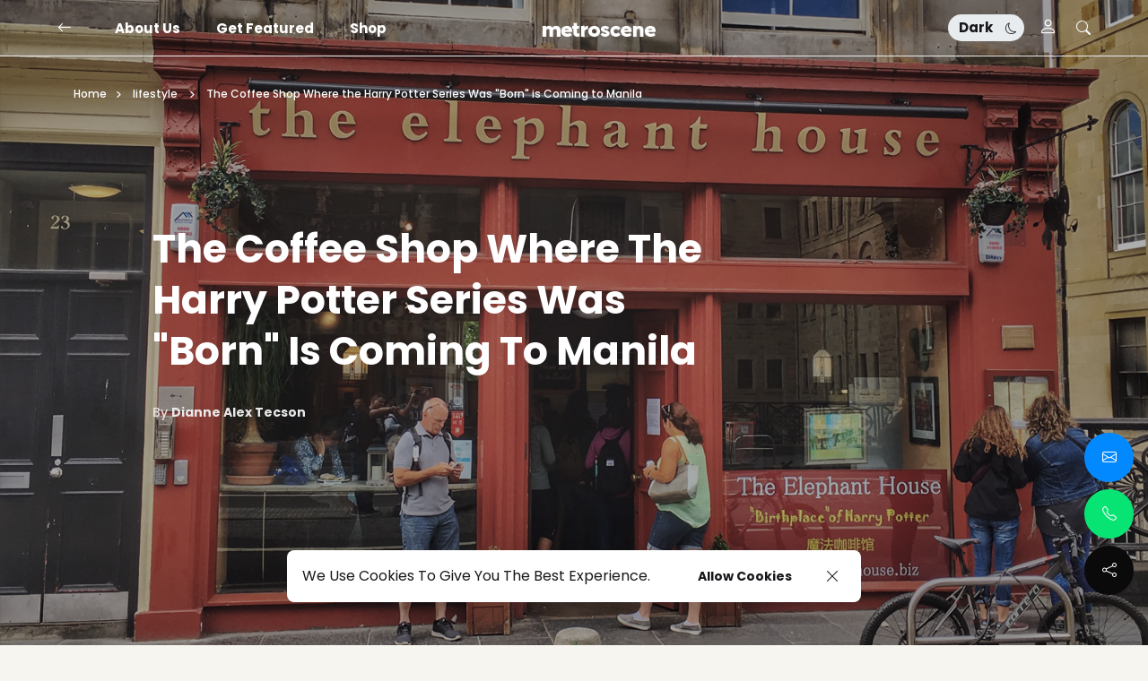

--- FILE ---
content_type: text/html; charset=UTF-8
request_url: https://www.metroscenemag.com/2023/05/the-coffee-shop-where-harry-potter.html
body_size: 68361
content:
<!DOCTYPE html>
<html dir='ltr' lang='en' xmlns='http://www.w3.org/1999/xhtml' xmlns:b='http://www.google.com/2005/gml/b' xmlns:data='http://www.google.com/2005/gml/data' xmlns:expr='http://www.google.com/2005/gml/expr'>
<head>
<!-- Google tag (gtag.js) -->
<script async='async' src='https://www.googletagmanager.com/gtag/js?id=G-W4KL145NK2'></script>
<script>
  window.dataLayer = window.dataLayer || [];
  function gtag(){dataLayer.push(arguments);}
  gtag('js', new Date());

  gtag('config', 'G-W4KL145NK2');
</script>
<meta content='107884870624551' property='fb:pages'/>
<meta content='width=device-width, initial-scale=1.0' name='viewport'/>
<meta content='3puk4xz97vybxuqm9f8fwgljnsjq5t' name='facebook-domain-verification'/>
<meta content='width=device-width, initial-scale=1' name='viewport'/>
<meta content='IE=edge' http-equiv='X-UA-Compatible'/>
<title>The Coffee Shop Where the Harry Potter Series Was &quot;Born&quot; is Coming to Manila  - Metroscene Mag -  For the young, empowered &amp; creative</title>
<meta content='The Coffee Shop Where the Harry Potter Series Was "Born" is Coming to Manila ' property='og:title'/><meta content='https://www.metroscenemag.com/2023/05/the-coffee-shop-where-harry-potter.html' property='og:url'/><meta content='article' property='og:type'/>
<meta content='https://blogger.googleusercontent.com/img/b/R29vZ2xl/AVvXsEjuzN7kkotG4R5AdhchmNYGn_2jGC0qNi9BVsS80g5V-SxYRUTWKFHG5yi4zmYzbraljRi4Ur6O_D5SUcflMn5_wwcBp9cZED4f-MlPOEqxmKvGncDCF8noIJlYjez6VZ0y6fp1VCqWLJUCTkiL-oYe2mtH33QsahuYY1EW1i_M2bQAme9BsrDO8LN5/s16000/The%20Coffee%20Shop%20Where%20the%20Harry%20Potter%20Series%20Was%20_Born_%20is%20Coming%20to%20Manila%20%20-%20metroscene%20mag_.png' property='og:image'/>
<meta content='The Elephant House, owned by David Taylor, is about to make its magical debut in the Philippines! ' name='og:description'/>
<meta content='Metroscene Mag -  For the young, empowered &amp; creative' property='og:site_name'/><meta content='https://www.metroscenemag.com/' name='twitter:domain'/><meta content='The Coffee Shop Where the Harry Potter Series Was "Born" is Coming to Manila ' name='twitter:title'/>
<meta content='summary_large_image' name='twitter:card'/><meta content='https://blogger.googleusercontent.com/img/b/R29vZ2xl/AVvXsEjuzN7kkotG4R5AdhchmNYGn_2jGC0qNi9BVsS80g5V-SxYRUTWKFHG5yi4zmYzbraljRi4Ur6O_D5SUcflMn5_wwcBp9cZED4f-MlPOEqxmKvGncDCF8noIJlYjez6VZ0y6fp1VCqWLJUCTkiL-oYe2mtH33QsahuYY1EW1i_M2bQAme9BsrDO8LN5/s16000/The%20Coffee%20Shop%20Where%20the%20Harry%20Potter%20Series%20Was%20_Born_%20is%20Coming%20to%20Manila%20%20-%20metroscene%20mag_.png' name='twitter:image'/>
<meta content='The Coffee Shop Where the Harry Potter Series Was "Born" is Coming to Manila ' name='twitter:title'/>
<meta content='light' name='twitter:widgets:theme'/>
<meta content='The Elephant House, owned by David Taylor, is about to make its magical debut in the Philippines! ' name='twitter:description'/>
<link href='https://cdn.jsdelivr.net/npm/bootstrap-icons@1.11.3/font/bootstrap-icons.min.css' rel='stylesheet'/>
<link href='https://cdn.jsdelivr.net/npm/bootstrap@5.3.3/dist/css/bootstrap.min.css' rel='stylesheet'/>
<link href='https://cdnjs.cloudflare.com/ajax/libs/font-awesome/6.5.2/css/all.min.css' rel='stylesheet'/>
<link href='https://fonts.googleapis.com/css2?family=Poppins:wght@100;200;300;400;500;600;700;800;900&display=swap' rel='stylesheet'/>
<link href='https://cdn.jsdelivr.net/npm/swiper@11/swiper-bundle.min.css' rel='stylesheet'/>
<link href='//blogger.googleusercontent.com' rel='dns-prefetch'/><link href='//www.blogger.com' rel='dns-prefetch'/><link href='//getbootstrap.com' rel='dns-prefetch'/><link href='//fonts.googleapis.com' rel='dns-prefetch'/><link href='//fonts.gstatic.com' rel='dns-prefetch'/><link href='//fontawesome.com' rel='dns-prefetch'/><link href='//ajax.googleapis.com' rel='dns-prefetch'/><link href='//www.facebook.com' rel='dns-prefetch'/><link href='//twitter.com' rel='dns-prefetch'/><link href='//www.youtube.com' rel='dns-prefetch'/><link href='//player.vimeo.com' rel='dns-prefetch'/><link href='//apis.google.com' rel='dns-prefetch'/><link href='//cdn.jsdelivr.net' rel='dns-prefetch'/><link href='//www.google-analytics.com' rel='dns-prefetch'/><link href='//www.gstatic.com' rel='dns-prefetch'/><link href='//swiperjs.com' rel='dns-prefetch'/>
<script type='application/ld+json'>{"@context": "https://schema.org","@type": "WebSite","url": "https://www.metroscenemag.com/2023/05/the-coffee-shop-where-harry-potter.html","name":"Metroscene Mag -  For the young, empowered &amp; creative","potentialAction":{"@type": "SearchAction","target":{"@type": "EntryPoint","urlTemplate": "https://www.metroscenemag.com/2023/05/the-coffee-shop-where-harry-potter.htmlsearch?q={search_term_string}"},"query-input": "required name=search_term_string"}}</script>
<meta content='text/html; charset=UTF-8' http-equiv='Content-Type'/>
<!-- Chrome, Firefox OS and Opera -->
<meta content='#f7f5ef' name='theme-color'/>
<!-- Windows Phone -->
<meta content='#f7f5ef' name='msapplication-navbutton-color'/>
<meta content='blogger' name='generator'/>
<link href='https://www.metroscenemag.com/favicon.ico' rel='icon' type='image/x-icon'/>
<link href='https://www.metroscenemag.com/2023/05/the-coffee-shop-where-harry-potter.html' rel='canonical'/>
<link rel="alternate" type="application/atom+xml" title="Metroscene Mag -  For the young, empowered &amp; creative - Atom" href="https://www.metroscenemag.com/feeds/posts/default" />
<link rel="alternate" type="application/rss+xml" title="Metroscene Mag -  For the young, empowered &amp; creative - RSS" href="https://www.metroscenemag.com/feeds/posts/default?alt=rss" />
<link rel="service.post" type="application/atom+xml" title="Metroscene Mag -  For the young, empowered &amp; creative - Atom" href="https://www.blogger.com/feeds/1608629408602058190/posts/default" />

<link rel="alternate" type="application/atom+xml" title="Metroscene Mag -  For the young, empowered &amp; creative - Atom" href="https://www.metroscenemag.com/feeds/367444219409886365/comments/default" />
<!--Can't find substitution for tag [blog.ieCssRetrofitLinks]-->
<link href='https://blogger.googleusercontent.com/img/b/R29vZ2xl/AVvXsEjuzN7kkotG4R5AdhchmNYGn_2jGC0qNi9BVsS80g5V-SxYRUTWKFHG5yi4zmYzbraljRi4Ur6O_D5SUcflMn5_wwcBp9cZED4f-MlPOEqxmKvGncDCF8noIJlYjez6VZ0y6fp1VCqWLJUCTkiL-oYe2mtH33QsahuYY1EW1i_M2bQAme9BsrDO8LN5/s16000/The%20Coffee%20Shop%20Where%20the%20Harry%20Potter%20Series%20Was%20_Born_%20is%20Coming%20to%20Manila%20%20-%20metroscene%20mag_.png' rel='image_src'/>
<meta content='The Elephant House, owned by David Taylor, is about to make its magical debut in the Philippines! ' name='description'/>
<meta content='https://www.metroscenemag.com/2023/05/the-coffee-shop-where-harry-potter.html' property='og:url'/>
<meta content='The Coffee Shop Where the Harry Potter Series Was &quot;Born&quot; is Coming to Manila ' property='og:title'/>
<meta content='The Elephant House, owned by David Taylor, is about to make its magical debut in the Philippines! ' property='og:description'/>
<meta content='https://blogger.googleusercontent.com/img/b/R29vZ2xl/AVvXsEjuzN7kkotG4R5AdhchmNYGn_2jGC0qNi9BVsS80g5V-SxYRUTWKFHG5yi4zmYzbraljRi4Ur6O_D5SUcflMn5_wwcBp9cZED4f-MlPOEqxmKvGncDCF8noIJlYjez6VZ0y6fp1VCqWLJUCTkiL-oYe2mtH33QsahuYY1EW1i_M2bQAme9BsrDO8LN5/w1200-h630-p-k-no-nu/The%20Coffee%20Shop%20Where%20the%20Harry%20Potter%20Series%20Was%20_Born_%20is%20Coming%20to%20Manila%20%20-%20metroscene%20mag_.png' property='og:image'/>
<style id='page-skin-1' type='text/css'><!--
/*! normalize.css v3.0.1 | MIT License | git.io/normalize */
html{font-family: Poppins, sans-serif;text-size-adjust:100%;-webkit-text-size-adjust:100%;}body{margin:0}*{outline:none}article,aside,details,figcaption,figure,footer,header,hgroup,main,nav,section,summary{display:block}audio,canvas,progress,video{display:inline-block;vertical-align:baseline}audio:not([controls]){display:none;height:0}[hidden],template{display:none}a{color:var(--e-title-color-primary);background:transparent;text-decoration:none;}a:active,a:hover{outline:0;text-decoration:none;color:var(--e-color-secondary)}a:first-child,a:last-child{margin-left: 0;margin-right: 0;}abbr[title]{border-bottom:1px dotted}b,strong{font-weight:700}dfn{font-style:italic}h1{font-size:2em;margin:.67em 0}::selection{background-color: var(--e-color-selection-background);color: var(--e-color-selection);}mark{background:#ff0;color:#000}small{font-size:80%}sub,sup{font-size:75%;line-height:0;position:relative;vertical-align:baseline}sup{top:-.5em}sub{bottom:-.25em}img{border:0}svg:not(:root){overflow:hidden}figure{margin:1em 40px}hr{margin: 2rem 0;-moz-box-sizing:content-box;box-sizing:content-box;height:0;}pre{overflow:auto}pre {margin: 20px 0;padding: 1.43em;color: var(--e-title-color-primary);border: var(--e-border-width) solid var(--e-color-action);border-left: var(--e-border-radius-10) solid var(--e-color-action);background-color: var(--e-color-widgets-background);text-align: start;direction: ltr;}code,kbd,pre,samp{font-family:monospace,monospace;font-size:1em}button,input,optgroup,select,textarea{color:inherit;font:inherit;margin:0}button{overflow:visible}button,select{text-transform:none}button,html input[type="button"],input[type="reset"],input[type="submit"]{-webkit-appearance:button;cursor:pointer}button[disabled],html input[disabled]{cursor:default}button::-moz-focus-inner,input::-moz-focus-inner{padding:0}input[type=text], input[type=email], input[type=url], input[type=password], input[type=search], input[type=number], input[type=tel], input[type=range], input[type=date], input[type=month], input[type=week], input[type=time], input[type=datetime], input[type=datetime-local], input[type=color], select, textarea {display: block;width: 100%;color: var(--e-title-color-primary);background-color: var(--e-title-color-primary-contrast);border: var(--e-border-width) solid var(--e-color-contrast-200);box-shadow: none;padding: 24px 15px;border-radius: var(--e-border-radius);font: normal 500 14px Poppins, sans-serif;line-height: 1.625;letter-spacing: normal;text-transform: initial;}input,select,textarea {color: var(--e-title-color-primary);background-color: var(--e-title-color-primary-contrast);border: var(--e-border-width) solid var(--e-color-contrast-200);border-radius: var(--e-border-radius);width: 100%;padding: 24px 15px;line-height: 1.3;position: relative;-webkit-appearance: none;outline: 0;font-family: inherit;font-weight: 400;font-size: inherit;box-sizing:border-box;}input[type="button"],input[type="reset"],input[type="submit"] {width: 100%;margin: 0;margin-top: 0.5rem;position: relative;padding: 1.60rem 4rem;background-color: var(--e-color-accent);color: var(--e-color-accent-contrast)!important;font:normal 700 14px Poppins, sans-serif ,'FontAwesome','Font Awesome 6 Free';text-align: center;text-transform: uppercase;border-radius: var(--e-border-radius);display: inline-flex;vertical-align: middle;align-items: center;justify-content: center;align-content: center;flex-wrap: wrap;line-height: 1.5;vertical-align: middle;}input[type="button"]:hover,input[type="reset"]:hover,input[type="submit"]:hover {background-color: var(--e-color-accent-hover);color: var(--e-color-accent-hover-contrast)!important;}input:focus,select:focus,textarea:focus {opacity: 0.5;}input[type="checkbox"],input[type="radio"]{box-sizing:border-box;padding:0}input[type="number"]::-webkit-inner-spin-button,input[type="number"]::-webkit-outer-spin-button{height:auto}input[type="search"]{-webkit-appearance:textfield;-moz-box-sizing:content-box;-webkit-box-sizing:content-box;box-sizing:content-box}input[type="search"]::-webkit-search-cancel-button,input[type="search"]::-webkit-search-decoration{-webkit-appearance:none}fieldset{border:1px solid silver;margin:0 2px;padding:.35em .625em .75em}legend{border:0;padding:0}textarea{width: 100%;height: 150px;resize: vertical;}optgroup{font-weight:700}table{border-collapse:collapse;border-spacing:0}td,th{padding:0}
/*!
* Theme Name: Darel Wilson
* Theme Author: FaryCreate
* Theme Version: v1.3
* Theme Number: #016
* Developer: FaryCreate
* Bootstrap v5.3.3 (https://getbootstrap.com/)
* Description: Darel Wilson - Blog & Magazine, Ecwid eCommerce Blogger Theme
*/
:root,[data-scheme=inverse]{--e-title-color-primary:#ffffff;--e-color-post-meta:#e4e4e4;--e-color-post-meta-link:#e9e9e9;--e-color-post-meta-link-hover:#cecece;--e-page-title-color-primary:#17161a;--e-page-color-post-meta:#17161a;--e-page-color-post-meta-link:#17161a;--e-page-color-post-meta-link-hover:#07e473;--e-color-header-navbar-background:transparent;--e-color-header-navbar:#fff;--e-color-header-navbar-border-bottom:#e9ecef;--e-color-contrast-900:#f8f9fa;--e-color-contrast-300:#f8f9fa36;--e-color-dark:#17161a}:root,[data-scheme=default]{--e-color-body-background:#f7f5ef;--e-color-selection:#17161a;--e-color-selection-background:#FFFFFF;--e-color-scrollbar-thumb-background:#17161a;--e-color-action:transparent;--e-color-text-action:#17161a;--e-title-color-primary:#17161a;--e-title-color-primary-contrast:#f7f5ef;--e-text-color-secondary:#f7f5ef;--e-text-color-secondary-contrast:#17161a;--e-text-color-excerpt:#717275;--e-color-secondary:#a3a3a3;--e-color-title-highlight:#17161a;--e-color-title-highlight-contrast:#f7f5ef;--e-color-post-meta:#17161a;--e-color-post-meta-link:#17161a;--e-color-post-meta-link-hover:#07e473;--e-color-accent:#07e473;--e-color-accent-contrast:#17161a;--e-color-accent-hover:#17161a;--e-color-accent-hover-contrast:#ffffff;--e-color-button:#FFFFFF;--e-color-button-contrast:#17161a;--e-color-button-hover:#17161a;--e-color-button-hover-contrast:#ffffff;--e-color-share-button-background:#ffffff;--e-color-category:#ffffff;--e-color-category-contrast:#17161a;--e-color-category-hover:#17161a;--e-color-category-hover-contrast:#ffffff;--e-color-widgets-background:#ffffff;--e-color-newsletters-widgets-background:#e7e5e0;--e-color-contrast-100:#f8f9fa;--e-color-contrast-200:#e9ecef;--e-color-contrast-300:#dee2e6;--e-color-contrast-400:#FFFFFF;--e-color-contrast-900:#17161a;--e-color-blog-background-color:#FFFFFF;--e-color-boxshadow:#0000001a;--e-color-overlay-background:#17161a26;--e-color-overlay-secondary-background:#17161a59;--e-color-cookie:#17161a;--e-color-cookie-background:#ffffff;--e-color-ecwid-link:#17161a;--e-color-ecwid-link-hover:#E07051;--e-color-ecwid-link-active:#C36146;--e-color-ecwid-side:#17161a;--e-color-ecwid-side-price:#17161a;--e-color-ecwid-side-border:#e9ecef;--e-color-ecwid-side-background:#ffffff;--e-color-popup-contactform-button-background-color:#0389ff;--e-color-popup-contactform-button-color:#ffffff;--e-color-popup-calllinks-button-background-color:#07e473;--e-color-popup-calllinks-button-color:#ffffff;--e-color-popup-socialbuttons-button-background-color:#0a0a0a;--e-color-popup-socialbuttons-button-color:#ffffff}[data-scheme]{color:var(--e-title-color-primary)}:root,[data-scheme=default]{--e-color-theme-primary:#BEF4B5;--e-color-theme-secondary:#9f948f;--e-color-theme-success:#07e473;--e-color-theme-danger:#ee2700;--e-color-theme-warning:#d1e40f;--e-color-theme-info:#34beef;--e-color-theme-dark:#17161a;--e-color-theme-light:#ffffff;--e-color-theme-text-dark:#0a0a0a;--e-color-theme-text-light:#ffffff}:root,[data-site-scheme=default]{--e-color-announcement-banner-background:#BEF4B5;--e-color-text-announcement-banner:#17161a;--e-color-topbar:#ffffff;--e-color-topbar-background:#17161a;--e-color-topbar-border-bottom:#dee2e6;--e-color-header:#FFFFFF;--e-color-header-background:#FFFFFF;--e-color-header-navbar:#FFFFFF;--e-color-header-navbar-background:#000000;--e-color-header-navbar-border-bottom:#eae8e2;--e-color-header-alpha:#FFFFFF;--e-color-header-background-alpha:#000000;--e-color-header-border-bottom-alpha:#eae8e2;--e-color-header-submenu:#17161a;--e-color-header-submenu-background:#19181a;--e-color-logo-background-color:transparent;--e-color-search:#17161a;--e-color-search-background:#cdcbc4;--e-color-search-border:#b7b6b1;--e-color-search-input:#17161a;--e-color-search-input-background:#ffffff;--e-color-search-input-border:#b7b6b1;--e-color-newsletters-background:#000000;--e-color-title-newsletters:#ffffff;--e-color-text-newsletters:#ffffff;--e-color-dark-background:#e9ecef;--e-color-light-background:#e9ecef;--e-color-footer:#ffffff;--e-color-footer-background:#000000;--e-color-footer-border-top:#536658;--e-color-footerbar:#ffffff;--e-color-footerbar-background:#000000;--e-color-footerbar-border-top:#FFFFFF}[data-featured-scheme=default]{--e-title-color-primary:#f4f6f6;--e-text-color-excerpt:#ffffff;--e-color-post-meta:#f4f6f6;--e-color-post-meta-link:#f4f6f6;--e-color-title-highlight:#19181a;--e-color-title-highlight-contrast:#FFFFFF}[data-popularPosts-scheme=default]{--e-title-color-primary:#17161a;--e-color-widgets-popularposts-background:#FFFFFF;--e-color-contrast-900:#17161a}[data-labels-scheme=default]{--e-title-color-primary:#FFFFFF;--e-color-labels-block-background:#FFFFFF;--e-color-contrast-900:#FFFFFF;--e-color-labels-name:transparent;--e-color-labels-name-background:transparent;--e-color-labels-count:transparent;--e-color-labels-count-background:transparent;--e-color-labels-item-background:transparent;--e-color-labels-item-border:transparent}[data-brand-scheme=default]{--e-title-color-brand:#17161a;--e-color-brand-background:#f7f5ef}[data-marquee-text-scheme=default]{--e-title-color-marquee-text:#FFFFFF;--e-color-marquee-text-background:#19181a}[data-products-slider-scheme=default]{--e-color-section-products-slider-title:#FFFFFF;--e-color-section-products-slider-background:#FFFFFF;--e-color-products-slider-card-border:#818181;--e-color-products-slider-card-name:#000000;--e-color-products-slider-card-price:#000000;--e-color-products-slider-card-background:transparent;--e-color-products-slider-card-darken-image-background:transparent06}:root{--e-color-ads-before-blog-posts:#e7e5e0;--e-color-ads-before-header:#e7e5e0;--e-color-ads-after-header:#e7e5e0;--e-color-ads-before-post-content:#e7e5e0;--e-color-ads-after-post-content:#e7e5e0;--e-color-ads-before-footer:#e7e5e0}:root{--e-length-logo-height-Desktop:16px;--e-length-logo-height-tablet:16px;--e-length-logo-height-mobile:16px}:root{--e-entry-post-title-width:690px;--e-entry-content-width:915px;--e-entry-content-medium-width:940px}:root{--e-font-base-line-height:1.5;--e-font-base-text-transform:capitalize;--e-font-base-letter-spacing:normal;--e-border-width:1px;--e-border-width-size-2:2px;--e-border-radius:8px;--e-border-radius-10:10px;--e-border-radius-20:20px;--e-border-radius-50:50px;--e-border-radius-100:100px;--swiper-navigation-size:10px;--e-widget-padding:20px;--e-widget-padding-top:20px;--e-widget-padding-right:20px;--e-widget-padding-bottom:20px;--e-widget-padding-left:20px;--e-widget-margin-top:20px;--e-widget-margin-right:20px;--e-widget-margin-bottom:20px;--e-widget-margin-left:20px;--e-padding:20px;--e-padding-top:20px;--e-padding-right:20px;--e-padding-bottom:20px;--e-padding-left:20px;--e-margin-top:20px;--e-margin-right:20px;--e-margin-bottom:20px;--e-margin-left:20px}:root,[data-site-scheme=dark]{--e-color-announcement-banner-background:#1f1f1f;--e-color-text-announcement-banner:#ffffff;--e-color-topbar:#ffffff;--e-color-topbar-background:#303030;--e-color-topbar-border-bottom:#434343;--e-color-body-background:#292929;--e-color-scrollbar-thumb-background:#ffffff;--e-color-header:#ffffff;--e-color-header-background:#303030;--e-color-header-navbar-background:#303030;--e-color-header-navbar:#ffffff;--e-color-header-navbar-border-bottom:#434343;--e-color-header-background-alpha:#292929;--e-color-header-alpha:#ffffff;--e-color-header-border-bottom-alpha:#434343;--e-color-header-submenu:#ffffff;--e-color-header-submenu-background:#303030;--e-color-search:#ffffff;--e-color-search-background:#303030;--e-color-search-border:#434343;--e-color-search-input:#ffffff;--e-color-search-input-background:#303030;--e-color-search-input-border:#434343;--e-color-title-newsletters:#ffffff;--e-color-text-newsletters:#a7a5af;--e-color-newsletters-background:#303030;--e-color-footer:#ffffff;--e-color-footer-background:#292929;--e-color-footer-border-top:#434343;--e-color-footerbar:#ffffff;--e-color-footerbar-background:#292929;--e-color-footerbar-border-top:#434343}[data-scheme=dark]{--e-title-color-primary:#ffffff;--e-title-color-primary-contrast:#303030;--e-text-color-secondary:#ffffff;--e-text-color-secondary-contrast:#ffffff;--e-text-color-excerpt:#a7a5af;--e-color-secondary:#ffffff;--e-color-post-meta:#ffffff;--e-color-post-meta-link:#ffffff;--e-color-post-meta-link-hover:#a7a5af;--e-page-title-color-primary:#ffffff;--e-page-color-post-meta:#ffffff;--e-page-color-post-meta-link:#ffffff;--e-page-color-post-meta-link-hover:#a7a5af;--e-color-share-button-background:#303030;--e-color-widgets-background:#303030;--e-color-blog-background-color:#292929;--e-title-color-labels:#ffffff;--e-color-labels-block-background:#292929;--e-color-labels-item-background:#434343;--e-color-labels-item-border:#303030;--e-title-color-brand:#ffffff;--e-color-brand-background:#303030;--e-title-color-marquee-text:#ffffff;--e-color-marquee-text-background:#292929;--e-color-widgets-popularposts-background:#292929;--e-color-newsletters-widgets-background:#303030;--e-color-section-products-slider-title:#ffffff;--e-color-section-products-slider-background:#292929;--e-color-products-slider-card-name:#ffffff;--e-color-products-slider-card-price:#ffffff;--e-color-products-slider-card-background:#303030;--e-color-products-slider-card-border:#434343;--e-color-ecwid-link:#ffffff;--e-color-dark-background:#434343;--e-color-light-background:#434343;--e-color-contrast-100:#141414;--e-color-contrast-200:#434343;--e-color-contrast-300:#434343;--e-color-contrast-400:#434343;--e-color-contrast-900:#434343;--e-color-cookie:#dfdfdf;--e-color-cookie-background:#303030;--e-color-ads-before-blog-posts:#303030;--e-color-ads-before-header:#303030;--e-color-ads-after-header:#303030;--e-color-ads-before-post-content:#303030;--e-color-ads-after-post-content:#303030;--e-color-ads-before-footer:#303030}body{max-width:100%;overflow-x:hidden;overflow-wrap:break-word;word-break:break-word;word-wrap:break-word;background-color:var(--e-color-body-background);color:var(--e-text-color-secondary);font:normal 400 16px Poppins, sans-serif ,'FontAwesome','Font Awesome 6 Free';font-weight:400;line-height:var(--e-font-base-line-height);text-transform:var(--e-font-base-text-transform);letter-spacing:var(--e-font-base-letter-spacing);height:100%;margin:0;min-height:100vh;display:-webkit-box;display:-ms-flexbox;display:flex;-ms-flex-direction:column;-webkit-box-orient:vertical;-webkit-box-direction:normal;flex-direction:column;-webkit-text-size-adjust:100%;text-size-adjust:100%;counter-reset:number;}*,::after,::before,.title a,a,ul,li{font-family:Poppins, sans-serif ,'FontAwesome','Font Awesome 6 Free';}.title,.title a,.post-title,.post-title a,h1,h2,h3,h4,h5,h6{font-family:Poppins, sans-serif ,'FontAwesome','Font Awesome 6 Free';}h1,h2,h3,h4,h5,h6{margin:20px 0;margin-top:0;font-weight:700;text-align:inherit;position:relative;clear:both;}h1{font-size:72px;letter-spacing:0;line-height:1!important;}h2{font-size:52px;letter-spacing:0;line-height:1.05!important;}h3{font-size:40px;letter-spacing:0;line-height:1.15!important;}h4{font-size:26px;letter-spacing:0;line-height:1.2!important;}h5{font-size:20px;letter-spacing:0;line-height:1.25!important;}h6{font-size:17px;letter-spacing:0;line-height:1.35!important;}p{font-weight:500;}ul{display:-ms-flexbox;display:flex;-ms-flex-wrap:wrap;flex-wrap:wrap;padding-left:0;margin-bottom:0;list-style:none}ul,li{display:block;line-height:inherit}li{display:list-item;text-align:match-parent;padding:.5rem 1rem}.hidden{display:none}.invisible{visibility:hidden}.clear{clear:both}.clearboth{clear:both}section{padding:60px 0;overflow:hidden}.section{gap:10px;}.widget{margin-top:0;margin-bottom:20px;position:relative;}.widget:last-child{margin-bottom:0;}.title{width:auto;margin-bottom:var(--e-margin-bottom);font:normal 700 44px Poppins, sans-serif ,'FontAwesome','Font Awesome 6 Free';text-transform:capitalize;color:var(--e-title-color-primary);position:relative;z-index:1;}img{max-width:100%;height:auto}.Image br{display:none}span.caption{display:block;position:relative;margin-top:30px}.container,.container-fluid,.container-lg,.container-md,.container-sm,.container-xl,.container-xxl{z-index:0;}.container::after,.float-container::after{clear:both;content:'';display:table}#Blog1,#PopularPosts1{margin:0;}input::placeholder{color:var(--e-color-secondary)}.widget-content{color:inherit;position:relative;line-height:var(--e-font-base-line-height);overflow:hidden;}.e-rotate-90{-webkit-transform:rotate(90deg);transform:rotate(90deg);}.theme-options .widget{margin:0;}.tr-caption-container{--bs-table-color:initial;--bs-table-bg:initial;}.tr-caption-container tr,.tr-caption-container td{border:0;padding:0;display:block;}a,::after,::before,.title,.title a,ul,li,h1,h2,h3,h4,h5,h6,img,[type=button],[type=reset],[type=submit],button{-webkit-transition:all .1s ease;-moz-transition:all .1s ease;-ms-transition:all .1s ease;-o-transition:all .1s ease;transition:all .1s ease;}::-webkit-scrollbar{height:0;width:8px;background:var(--e-color-body-background);}::-moz-scrollbar{height:0;width:8px;background:var(--e-color-body-background);}::-ms-scrollbar{height:0;width:8px;background:var(--e-color-body-background);}::-o-scrollbar{height:0;width:8px;background:var(--e-color-body-background);}::scrollbar{height:0;width:8px;background:var(--e-color-body-background);}::-webkit-scrollbar-thumb{background-color:var(--e-color-scrollbar-thumb-background);border-radius:var(--e-border-radius);}::-moz-scrollbar-thumb{background-color:var(--e-color-scrollbar-thumb-background);border-radius:var(--e-border-radius);}::-ms-scrollbar-thumb{background-color:var(--e-color-scrollbar-thumb-background);border-radius:var(--e-border-radius);}::-o-scrollbar-thumb{background-color:var(--e-color-scrollbar-thumb-background);border-radius:var(--e-border-radius);}::scrollbar-thumb{background-color:var(--e-color-scrollbar-thumb-background);border-radius:var(--e-border-radius);}.LinkList ul li,.TextList ul li,.PageList ul li{padding:0;margin:0;font-weight:600;}.e-block-widget .widget{margin-left:var(--e-margin-left);margin-right:var(--e-margin-right);}.e-block-widget ul{list-style:none;margin:0;padding:0}.e-block-widget ul li,.e-block-widget ul li a{font:normal 700 15px Poppins, sans-serif ,'FontAwesome','Font Awesome 6 Free';padding:0;}.e-block-widget ul li a,.e-block-sidebar-inner .widget.TextList ul li{text-transform:var(--e-font-base-text-transform);color:var(--e-title-color-primary);background-color:var(--e-color-widgets-background);border:var(--e-border-width) solid var(--e-color-contrast-200);border-radius:var(--e-border-radius);margin-bottom:.5rem;--e-padding-left:16px;--e-padding-right:16px;padding-top:var(--e-padding-top);padding-left:var(--e-padding-left);padding-right:var(--e-padding-right);padding-bottom:var(--e-padding-bottom);display:block;}.e-block-widget ul li a:hover,.widget.BlogArchive .widget-content ul li a:hover,.widget.Label .widget-content ul li a:hover,.widget.PageList .widget-content ul li a:hover{color:var(--e-color-text-action);background-color:var(--e-color-action);border-color:var(--e-color-action);}.e-block-widget ul li a:before{font-weight:normal;display:inline-flex;float:inline-end;}.e-block-topbar-section{font:normal 700 15px Poppins, sans-serif ,'FontAwesome','Font Awesome 6 Free';color:var(--e-color-topbar);fill:var(--e-color-topbar);--e-title-color-primary:var(--e-color-topbar);position:relative;z-index:1025;}.e-block-topbar-section{--e-padding-top:10px;--e-padding-bottom:10px;padding-top:var(--e-padding-top);padding-bottom:var(--e-padding-bottom);background-color:var(--e-color-topbar-background);border-bottom:var(--e-border-width) solid var(--e-color-topbar-border-bottom);}.e-block-topbar-section .title,.e-block-topbar-section .title a,.e-block-topbar-section .widget-content,.e-block-topbar-section .caption,.e-block-topbar-section ul,.e-block-topbar-section li,.e-block-topbar-section a,.e-block-topbar-section ul li,.e-block-topbar-section ul li a,.e-block-topbar-section h1,.e-block-topbar-section h2,.e-block-topbar-section h3,.e-block-topbar-section h4,.e-block-topbar-section h5,.e-block-topbar-section h6{font:normal 700 15px Poppins, sans-serif;background-color:transparent;color:var(--e-color-topbar);margin-bottom:0;--e-padding-top:0;--e-padding-left:0;--e-padding-right:0;--e-padding-bottom:0;--e-border-width:0;}.e-block-topbar-section a:hover,.e-block-topbar-section ul li a:hover{background-color:transparent;color:var(--e-color-secondary);}.e-block-bar-section .title,.e-block-bar-section h1,.e-block-bar-section h2,.e-block-bar-section h3,.e-block-bar-section h4,.e-block-bar-section h5,.e-block-bar-section h6{color:inherit;font:normal 700 15px Poppins, sans-serif ,'FontAwesome','Font Awesome 6 Free';margin:0;margin-right:.5rem;padding:0;border-width:0;}.e-block-bar-section a:hover,.e-block-bar-section ul li a:hover{color:var(--e-color-secondary);}.e-block-bar-section .widget:first-child{margin-left:0;margin-right:0;}.e-block-bar-section .widget:last-child{margin-left:0;margin-right:0;}.e-block-bar-section .widget{margin-top:5px;margin-left:.5rem;margin-right:.5rem;margin-bottom:.5rem;display:flex;align-items:center;flex-wrap:nowrap;}.e-block-bar-section .widget-content,.e-block-bar-section .caption{display:flex;align-items:center;justify-content:center;flex:0 1 auto;}.e-block-bar-section ul,.e-header-bar-section ul{font-size:inherit;color:inherit;line-height:normal!important;display:flex;flex-direction:row;align-items:center;padding-right:0;}.e-block-bar-section ul li{margin:0;margin-right:.2rem;padding:0;padding-left:6px;padding-right:6px;}.e-block-bar-section ul li:first-child{padding-left:0;}.e-block-bar-section ul li:last-child{padding-right:0;}.e-block-bar-section .widget.BlogSearch form{display:flex;flex-direction:row;align-items:center;}.e-block-bar-section .widget.BlogSearch input[type="button"],.e-block-bar-section .widget.BlogSearch input[type="reset"],.e-block-bar-section .widget.BlogSearch input[type="submit"]{padding:.3rem 1rem;width:auto;}.e-block-bar-section .widget.BlogSearch input{margin:0;margin-right:.4rem;padding:.3rem .4rem;width:200px;}.e-block-bar-section .widget.Profile .widget-content{padding:0;border-width:0;}.e-block-bar-section .widget.Profile .individual .profile-img{margin:0;margin-right:.5rem;height:24px;width:24px;}.e-block-bar-section .widget.Profile .profile-textblock .profile-textblock,.e-block-bar-section .widget.Profile .profile-info .profile-link{display:none;}.e-block-bar-section .widget.Profile .profile-info .profile-data .profile-link{font:normal 700 15px Poppins, sans-serif ,'FontAwesome','Font Awesome 6 Free';margin:0;display:block;}.e-block-bar-section .widget.Profile .profile-data:after{display:none;}.e-block-bar-section .widget.Profile .profile-datablock{--e-widget-margin-bottom:0;}.e-block-bar-section .widget.Image img{margin:0;margin-right:.5rem;width:auto;height:20px;}.e-block-bar-section .widget.BloggerButton .widget-content img{width:auto;height:24px;}.e-block-bar-section .widget.BlogList .widget-content .blog-icon,.e-block-bar-section .widget.BlogList .widget-content .blog-content{display:inline-flex;float:left;margin-bottom:0;}.e-block-bar-section .widget.BlogList .widget-content .blog-title,.e-block-bar-section .widget.BlogList .widget-content .item-content .item-title{margin-top:0;margin-right:10px;margin-bottom:0;}.e-block-bar-section .widget.BlogList .widget-content ul li{background-color:transparent;margin-bottom:0;}.e-block-bar-section .widget.BlogList .widget-content .show-option span a{font-size:inherit;}.e-block-bar-section .blogger,.e-block-bar-section .image-attribution{display:none}.e-block-bar-section .widget.Label .collapsible>summary,.e-block-bar-section .widget.BlogArchive .collapsible>summary{display:flex;height:32px!important;align-items:center;padding:3px 12px;padding-right:3px;border-radius:var(--e-border-radius-50);}.e-block-bar-section .widget.Label .collapsible[open]>:not(summary),.e-block-bar-section .widget.BlogArchive .collapsible[open]>:not(summary){position:absolute;top:100%;left:0;width:100%;min-width:250px;background-color:var(--e-color-widgets-background);box-shadow:0 3px 45px var(--e-color-boxshadow);}.e-block-bar-section .widget.Label .widget-content ul,.e-block-bar-section .widget.BlogArchive .widget-content ul{width:100%;margin-left:0;margin-right:0;padding:16px 0;}.e-block-bar-section .widget.Label .widget-content ul li,.e-block-bar-section .widget.BlogArchive .widget-content ul li{padding:0 16px;width:100%;}.e-block-bar-section .widget.BlogArchive .widget-content #ArchiveList .flat-button{font-size:inherit;}.e-block-bar-section .widget.Label .widget-content a,.e-block-bar-section .widget.BlogArchive .widget-content a{margin-bottom:.3rem;color:var(--e-text-color-secondary);background-color:transparent;--e-border-width:0;font:normal 500 14px Poppins, sans-serif ,'FontAwesome','Font Awesome 6 Free';padding-top:8px;padding-bottom:8px;line-height:normal;}.e-block-bar-section .widget.BlogArchive .widget-content ul ul{padding:0;padding-top:12px;}.e-block-bar-section .widget.BlogArchive .widget-content ul li li{padding:0;}.e-block-bar-section .widget.Stats .widget-content .counter-wrapper:before,.e-block-bar-section .widget.Stats .widget-content .counter-wrapper:after{display:none;}.e-block-bar-section .widget.Stats .widget-content .counter-wrapper{font:normal 700 15px Poppins, sans-serif ,'FontAwesome','Font Awesome 6 Free';}.e-block-bar-section .svg-icon-24{padding:3px;width:24px;height:24px;border-radius:var(--e-border-radius-20);}.header-widget{display:flex;align-items:center;align-content:center;justify-content:center;flex-wrap:wrap;}.header-widget h1,.header-widget h1 a{color:var(--e-color-header-navbar);font:normal 700 24px Poppins, sans-serif;font-weight:800;letter-spacing:-.08em;margin:0;text-transform:capitalize;overflow:inherit;overflow-wrap:normal;text-overflow:ellipsis;white-space:nowrap;word-wrap:normal;}.header-widget p{color:var(--e-color-header-navbar);font:normal 400 16px Poppins, sans-serif ,'FontAwesome','Font Awesome 6 Free';display:inline-block;position:relative;margin:0;margin-left:10px;}.e-header-section{z-index:101;width:100%;box-sizing:border-box;position:relative;}.e-header-section .e-header-wrap #Image19 h3.title,.e-header-section .e-header-wrap #Image7 h3.title,.e-header-section .e-header-wrap #Image19 span.caption,.e-header-section .e-header-wrap #Image7 span.caption,.e-header-section .e-block-header-large-wrap .e-header-brand-large .widget.Image h3.title,.e-block-footer-section .e-footer-brand-large .widget.Image h3.title{display:none;}.e-header-section .e-header-wrap .back-button-container a{color:inherit;}.e-header-section .widget{margin:0;}.e-header-section section{padding:0;}.e-header-section .e-block-bar-section .sec-topbar img{max-width:none!important;width:auto!important;height:auto!important;}.e-header-section .e-header-wrap .navbar-brand .Header img,.e-header-section .e-header-wrap .navbar-brand .Image img{max-width:none;width:auto;height:var(--e-length-logo-height-Desktop);}.e-header-section .widget.Image .caption{margin:0;margin-left:10px;}.e-header-section .e-header-bar-section .sec-headerbar .widget{margin-left:10px;display:flex;font:normal 700 15px Poppins, sans-serif ,'FontAwesome','Font Awesome 6 Free';text-transform:capitalize;align-items:center;justify-content:center;}.e-header-section .e-header-bar-section .sec-headerbar ul li a{padding-left:6px;padding-right:6px;}.e-header-section .e-header-wrap .Image7{display:none;}.e-header-section .e-icon-button,.e-header-section .e-icon-button a,.e-header-section .e-icon-button i{color:var(--e-color-header-navbar);}html[dir=rtl] .e-header-section .e-header-bar-section .sec-headerbar .widget{margin-left:0;margin-right:10px;}.e-header-section .e-header-search-toggle .e-icon-button span,.e-header-section #e-ecwid-account .e-icon-button span{font:normal 700 15px Poppins, sans-serif ,'FontAwesome','Font Awesome 6 Free';letter-spacing:0;}.e-header-section .e-header-navbar-toggler .e-icon-button i{font-size:26px;}.e-header-section #e-ecwid-account .e-icon-button i{font-size:21px;position:relative;top:-1px;}.e-header-section .goog-te-gadget .goog-te-combo,.e-block-footer-bar-section .goog-te-gadget .goog-te-combo{background-size:1rem;background-position:center right .50rem;padding:7px 16px;width:32px;height:32px;}.e-header-section .e-block-header-large-wrap .e-header-large-column-inner #e-datetime{font:normal 700 15px Poppins, sans-serif ,'FontAwesome','Font Awesome 6 Free';line-height:normal;}.e-header-section .e-header-brand-large .widget.Image img,.e-block-footer-section .e-footer-brand-large .widget.Image img{width:auto;line-height:0;}.e-header-section .e-header-brand-large .widget.Image .caption,.e-block-footer-section .e-footer-brand-large .widget.Image .caption{background-color:var(--e-color-action);color:var(--e-color-text-action);width:auto;right:0;bottom:0;border-radius:var(--e-border-radius);padding-top:15px;padding-bottom:15px;}.e-header-section .e-header-col.e-col-center{flex:initial;justify-content:center;}.e-header-section .e-header-col.e-col-right{justify-content:flex-end;}.e-header-section .e-header-col{display:flex;align-items:center;flex:1;}.e-block-header-large-section{padding-top:48px;padding-bottom:48px;padding-left:0;padding-right:0;color:var(--e-color-header);background-color:var(--e-color-header-background);}.e-block-header-large-section .e-icon-button,.e-block-header-large-section .e-icon-button a,.e-block-header-large-section .e-icon-button i{color:var(--e-color-header);}.e-header-section .e-header-wrap #Image7,.post-view.e-page-header-full .e-header-section .e-header-wrap #Header1,.post-view.e-page-header-full .e-header-section.e-header-custom-secondary-color .e-header-wrap #Image7,.post-view.e-page-header-fullscreen .e-header-section .e-header-wrap #Header1,.post-view.e-page-header-fullscreen .e-header-section.e-header-custom-secondary-color .e-header-wrap #Image7,body.dark .e-header-section .e-header-wrap #Header1,body.dark.post-view.e-page-header-full .e-header-section.e-header-custom-secondary-color .e-header-wrap #Header1,body.dark.post-view.e-page-header-fullscreen .e-header-section.e-header-custom-secondary-color .e-header-wrap #Header1,.e-header-section .e-block-header-large-wrap .e-header-brand-large #Image14,body.dark .e-header-section .e-block-header-large-wrap .e-header-brand-large #Image8,body.dark .e-block-footer-section .e-footer-brand-large #Image18,.e-block-footer-section .e-footer-brand-large #Image19{display:none;}.post-view.e-page-header-full .e-header-section .e-header-wrap #Image7,.post-view.e-page-header-full .e-header-section.e-header-custom-secondary-color .e-header-wrap #Header1,.post-view.e-page-header-fullscreen .e-header-section .e-header-wrap #Image7,.post-view.e-page-header-fullscreen .e-header-section.e-header-custom-secondary-color .e-header-wrap #Header1,body.dark .e-header-section .e-header-wrap #Image7,body.dark.post-view.e-page-header-full .e-header-section.e-header-custom-secondary-color .e-header-wrap #Image7,body.dark.post-view.e-page-header-fullscreen .e-header-section.e-header-custom-secondary-color .e-header-wrap #Image7,body.dark .e-header-section .e-block-header-large-wrap .e-header-brand-large #Image14,body.dark .e-block-footer-section .e-footer-brand-large #Image19{display:block;}#e-navbar-brand a{background-color:var(--e-color-logo-background-color);border-radius:var(--e-border-radius);}.selectnav{display:none}.nav-menu ul:hover>li{opacity:.5;}.nav-menu ul li:hover{opacity:1;}.nav-menu ul li a{color:inherit;display:block;padding:0 1.25rem;position:relative;text-transform:capitalize;text-decoration:none;letter-spacing:0;font:normal 700 15px Poppins, sans-serif ,'FontAwesome','Font Awesome 6 Free';border-radius:var(--e-border-radius);}.nav-menu ul li a:hover,.nav-menu ul li a:hover:after,.show .nav-menu ul li a:hover,.show .nav-menu ul li a:hover:after{color:var(--e-color-action);}.nav-menu ul li a:before{content:"0" counter(number);counter-increment:number;display:none;font-weight:700;color:inherit;width:auto;right:auto;top:auto;line-height:.6em;font-size:.7em;position:relative;margin-bottom:3px;height:auto;opacity:.75;text-align:right;}.nav-menu ul li.hasSub a:after{color:inherit;position:relative;left:4px;right:0;content:"\f078";font-weight:700;font-size:11px;text-rendering:auto;-webkit-font-smoothing:antialiased;-moz-osx-font-smoothing:grayscale}.nav-menu ul li ul{width:248px;margin:0;padding:20px 0;top:calc(100% + 10px);position:absolute;visibility:hidden;height:auto;z-index:10;opacity:0;border-radius:var(--e-border-radius);background-color:var(--e-color-header-submenu-background);border-top:var(--e-border-width-size-2)/0 solid var(--e-color-action);box-shadow:0 32px 64px -16px var(--e-color-boxshadow);-webkit-transform:translateY(30px);-ms-transform:translateY(30px);transform:translateY(30px);}.nav-menu ul li:hover ul{visibility:visible;opacity:1;-webkit-transform:translateY(0);-ms-transform:translateY(0);transform:translateY(0)}.nav-menu ul li ul li{display:block;position:relative;padding:0 1.5rem;float:none!important;}.nav-menu ul li ul li a{color:var(--e-color-header-submenu);font:normal 500 14px Poppins, sans-serif ,'FontAwesome','Font Awesome 6 Free';line-height:normal;text-align:left;display:block;padding:.7rem 1rem;position:relative;outline:none;text-transform:none;letter-spacing:normal;}.nav-menu ul li ul li a:hover{color:var(--e-color-text-action);background-color:var(--e-color-action);border-radius:8px;}.nav-menu ul li ul li a:before,.nav-menu ul li ul li a:after{display:none!important;}.show .nav-menu ul li.hasSub a:after{float:inline-end;}.show .nav-menu ul li a{color:var(--e-color-header-submenu);padding-top:14px;padding-bottom:14px;}.show .nav-menu ul li a:before{font-size:.5em;text-align:inherit;margin-left:-11px;}.show .nav-menu ul li ul{background-color:transparent;padding:0;margin:0;box-shadow:0 0 0 0 transparent;}.show .nav-menu ul li ul li{padding:0;margin:0;}.show .nav-menu ul li ul li a{color:var(--e-color-header-submenu);margin-left:16px;margin-right:16px;padding-left:12px;padding-right:12px;}.show .navbar-toggler,.show .navbar-toggler i{color:var(--e-color-header-submenu);}.e-header-section .navbar-expand-xl .navbar-collapse-overlay.show{opacity:1;visibility:visible;-webkit-transform:none;-ms-transform:none;transform:none;}.e-header-section .e-navbar-burger-menu .navbar-collapse-overlay{background-color:var(--e-color-header-submenu-background);box-shadow:0 32px 64px -16px var(--e-color-boxshadow);position:fixed;top:0;left:0;bottom:0;padding:20px 20px;width:400px;max-width:100%;height:100vh;overflow-y:auto;overflow-x:hidden;opacity:0;visibility:hidden;transform:translateX(-100%);transition:transform .3s ease-in-out;z-index:50;}.e-header-section .e-navbar-burger-menu .navbar-collapse-overlay.show{opacity:1;visibility:visible;-webkit-transform:none;-ms-transform:none;transform:none;}.e-header-custom-primary-color{background-color:var(--e-color-header-navbar-background);color:var(--e-color-header-navbar);stroke:var(--e-color-header-navbar);fill:var(--e-color-header-navbar);--e-title-color-primary:initial;padding-bottom:10px;padding-top:10px;border-bottom:var(--e-border-width) solid var(--e-color-header-navbar-border-bottom);}.e-header-sticky-top{position:-webkit-sticky;position:sticky;right:0;top:0;left:0;z-index:1020;}.e-header-bellow{position:-webkit-fixed;position:fixed;top:auto;right:0;bottom:0;left:0;z-index:1020;}.e-header-bellow .nav-menu ul li ul{top:auto;bottom:calc(100% + 10px);}.noHeaderbellow .e-message-cookie-wrapper{bottom:8rem!important;}.noHeaderbellow .e-block-popup-bar-section{margin-bottom:8rem!important;}#hero{padding-top:0;padding-bottom:0;margin-top:0;margin-bottom:0;}.e-block-section-mailchimp{padding-top:60px;padding-bottom:60px;background-color:var(--e-color-newsletters-background);}.e-block-section #sec01-01 h3,.e-block-section #sec01-02 h3{width:auto;margin:20px 0;padding-top:0;border-top-width:0;}.e-block-section #sec01-01 h3,.e-block-section #sec01-02 h3{font:normal 700 40px Poppins, sans-serif ,'FontAwesome','Font Awesome 6 Free';}.e-block-section #sec01-01 h3,.e-block-section #sec01-02 h3{color:var(--e-color-title-newsletters)}.e-block-section #sec01-01 .widget-content,.e-block-section #sec01-02 .widget-content{font:normal 300 40px Poppins, sans-serif ,'FontAwesome','Font Awesome 6 Free';color:var(--e-color-text-newsletters)}.e-block-popularPosts-section,.e-block-labels-section{padding:0;}.e-block-popularPosts-section{padding-top:46px;padding-bottom:48px;background-color:var(--e-color-widgets-popularposts-background);}.e-block-popularPosts-section .widget{margin-bottom:0;}.e-popularPosts-swiper-wrapper,.e-labels-swiper-wrapper{overflow:visible;}.e-block-labels-section{padding-top:48px;padding-bottom:48px;background-color:var(--e-color-labels-block-background);}.dark .e-block-labels-section .e-block-column-inner{background-color:var(--e-color-body-background-dark);}.e-block-labels-section .widget{margin-bottom:0;}.e-block-brand-section{padding-top:60px;padding-bottom:60px;background-color:var(--e-color-brand-background);}.e-block-brand-section .e-brand-swiper-inner img{width:60%;height:auto;}.e-block-brand-section span{color:var(--e-title-color-brand);font:normal 700 12px Poppins, sans-serif ,'FontAwesome','Font Awesome 6 Free';}.e-block-products-slider-section .e-products-slider-swiper-header .title{color:var(--e-color-section-products-slider-title);}.e-block-products-slider-section{background-color:var(--e-color-section-products-slider-background);padding-top:48px;padding-bottom:48px;}.e-block-products-slider-section .e-products-slider-swiper-wrapper.section{gap:0;}.e-block-products-slider-section .e-products-slider-swiper-wrapper .widget.Image{background-color:var(--e-color-products-slider-card-background);border:var(--e-border-width) solid var(--e-color-contrast-300);--e-color-contrast-300:var(--e-color-products-slider-card-border);border-radius:var(--e-border-radius);text-align:center;margin-bottom:0;padding:var(--e-padding);--e-padding:0px;margin-bottom:0;display:flex;flex-direction:column;}.e-block-products-slider-section .widget.Image .title{color:var(--e-color-products-slider-card-name);font:normal 700 18px Poppins, sans-serif ,'FontAwesome','Font Awesome 6 Free';text-transform:capitalize;letter-spacing:-.02em;line-height:1.333em!important;padding-bottom:var(--e-padding-bottom);padding-right:16px;padding-left:16px;margin-bottom:0;order:2;}.e-block-products-slider-section .widget.Image .widget-content{order:1;}.e-block-products-slider-section .widget.Image .widget-content a{border-radius:var(--e-border-radius);width:-webkit-fill-available;display:flex;justify-content:center;overflow:hidden;}.e-block-products-slider-section .widget.Image .widget-content a:before{content:'';background-color:var(--e-color-products-slider-card-darken-image-background);border-radius:var(--e-border-radius);position:absolute;top:0;bottom:0;width:100%;height:88.8%;z-index:2;}.e-block-products-slider-section .widget.Image .widget-content a:after{content:'READ';font:normal 700 12px Poppins, sans-serif ,'FontAwesome','Font Awesome 6 Free';text-transform:uppercase;letter-spacing:-.02em;background-color:var(--e-color-button);color:var(--e-color-button-contrast);padding:0 1.8em;position:absolute;opacity:0;bottom:3rem;height:50px;max-width:50%;min-height:50px;border-radius:var(--e-border-radius);display:inline-flex;visibility:hidden;align-items:center;transform:translate3d(0,10px,0);will-change:transform,opacity;}.e-block-products-slider-section .widget.Image:hover .widget-content a:after{background-color:var(--e-color-button-hover);color:var(--e-color-button-hover-contrast);visibility:visible;z-index:2;opacity:1;transform:translate3d(0,0,0);transition:transform .15s ease-out 0s,opacity .15s ease-out 0s;}.e-block-products-slider-section .widget.Image .widget-content img{border-radius:var(--e-border-radius);padding-top:0px;padding-bottom:0px;}.e-block-products-slider-section .widget.Image:hover .widget-content img{transform:scale3d(.96,.96,1);transition:transform .2s ease 0s,filter 0s linear .02s;}.e-block-products-slider-section .widget.Image .widget-content span.caption{background-color:transparent;color:var(--e-color-products-slider-card-price);font:normal 700 18px Poppins, sans-serif ,'FontAwesome','Font Awesome 6 Free';text-transform:capitalize;letter-spacing:-.02em;line-height:1.333em;max-width:100%;padding:0;padding-right:16px;padding-left:16px;margin-top:var(--e-margin-top)!important;position:relative;bottom:0;display:block;box-sizing:border-box;}.e-breadcrumbs-section{font:normal 500 12px Poppins, sans-serif ,'FontAwesome','Font Awesome 6 Free';width:100%;margin-right:auto;margin-left:auto;margin-top:2rem;margin-bottom:2rem;position:relative;z-index:8;}.e-breadcrumbs-section i{margin:0 10px;font-size:10px;}.post-title{margin:0;margin-bottom:.4rem;font:normal 700 24px Poppins, sans-serif ,'FontAwesome','Font Awesome 6 Free';text-transform:capitalize;line-height:1.3!important;z-index:1;}.caption-activeWrap{position:absolute;bottom:0;left:0;right:0;background-color:#009CBA;overflow:hidden;width:100%;height:0;z-index:2;-webkit-transition:all .2s ease;-moz-transition:all .2s ease;-ms-transition:all .2s ease;-o-transition:all .2s ease;transition:all .2s ease;}.caption-alignCenter{display:table;width:100%;height:100%;}.caption-alignCenter .caption-body{display:table-cell;vertical-align:middle;text-align:center;padding:15px 0;}.snippet-thumbnail{width:100%;position:relative;border-radius:var(--e-border-radius);overflow:hidden;}.post-outer-container:hover .snippet-thumbnail img,article.post:hover .snippet-thumbnail img,article.post:hover .hero-thumb{transform:scale(1.13) translateZ(0);}.post-outer-container .snippet-thumbnail img,article.post .snippet-thumbnail img,article.post .hero-thumb{transition:transform .28s ease;transform:scale(1) translateZ(0);}.post-header,.post-footer,.e-blog-meta,.item-date,.item-author{font:normal 500 14px Poppins, sans-serif ,'FontAwesome','Font Awesome 6 Free';color:var(--e-color-post-meta);padding:0;display:flex;flex-direction:row;flex-wrap:wrap;align-content:center;align-items:center;}.post-header a,.post-footer a,.e-blog-meta a,.item-date a,.item-author a{color:var(--e-color-post-meta-link);}.post-header a:hover,.post-footer a:hover,.e-blog-meta a:hover,.item-date a:hover,.item-author a:hover{color:var(--e-color-post-meta-link-hover);}.post-header .byline:not(:first-child):before,.post-footer .byline:not(:first-child):before,.flat-button:before{content:"";width:1rem;height:1px;margin:0 .5rem;background-color:var(--e-title-color-primary);display:inline-flex;vertical-align:middle;}.post-header .g-profile span,.post-footer .g-profile span,.item-author{font:normal 700 14px Poppins, sans-serif ,'FontAwesome','Font Awesome 6 Free';padding:0}.post-sidebar .post-sidebar-labels li{padding-left:0;padding-right:0;display:inline-block;}.post-header .post-labels a,.post-footer .post-labels a,.post-sidebar .post-sidebar-labels a{position:relative;margin-right:3px;padding:.5em 1em;font:normal 700 14px Poppins, sans-serif ,'FontAwesome','Font Awesome 6 Free';line-height:1;border-radius:var(--e-border-radius);background-color:var(--e-color-category);color:var(--e-color-category-contrast);display:-webkit-box;-webkit-box-orient:vertical;overflow:hidden;text-overflow:ellipsis;white-space:normal;-webkit-line-clamp:1;}.post-header .post-labels a:hover,.post-footer .post-labels a:hover,.post-sidebar .post-sidebar-labels a:hover,.widget.BlogArchive a:hover .post-count,.widget.Label a:hover .label-count{background-color:var(--e-color-category-hover)!important;color:var(--e-color-category-hover-contrast)!important;}.post-header .post-labels a:before,.post-footer .post-labels a:before{content:'';width:7px;height:7px;display:inline-block;margin-right:5px;background-color:var(--e-color-action);border-radius:50%;}.post-outer-container:hover .caption-activeWrap{height:100%;}.post-outer-container .has-featured-image .snippet-thumbnail img{width:100%;height:100%;opacity:1;-o-object-fit:cover;object-fit:cover;}.post-outer-container:hover .has-featured-image .snippet-thumbnail img{opacity:1;}.snippet-container,.snippet-fade{font:normal 300 28px Poppins, sans-serif ,'FontAwesome','Font Awesome 6 Free';color:var(--e-text-color-excerpt);}.snippet-fade{bottom:0;box-sizing:border-box;position:absolute;width:96px;display:none;}.snippet-fade:after{content:'\2026'}.snippet-fade{background:-webkit-linear-gradient(left,var(--e-color-body-background) 0,var(--e-color-body-background) 20%,rgba(247, 245, 239, 0) 100%);background:linear-gradient(to left,var(--e-color-body-background) 0,var(--e-color-body-background) 20%,rgba(247, 245, 239, 0) 100%);color:var(--e-text-color-secondary)}.snippet-fade{right:0}.snippet-fade:after{float:right}.post-outer-container .entry-content h1,.post-outer-container .entry-content .h1{font-size:2.25rem;}.post-outer-container .entry-content h2,.post-outer-container .entry-content .h2{font-size:2rem;}.post-outer-container .entry-content h3,.post-outer-container .entry-content .h3{font-size:1.75rem;}.post-outer-container .entry-content h4,.post-outer-container .entry-content .h4{font-size:1.25rem;}.post-outer-container .entry-content h5,.post-outer-container .entry-content .h5{font-size:1rem;}.post-outer-container .entry-content h6,.post-outer-container .entry-content .h6{font-size:.875rem;}.post-outer-container .entry-content ul{list-style-type:disc;margin-block-start:1em;margin-block-end:1em;margin-inline-start:0;margin-inline-end:0;padding-inline-start:40px;padding-left:2rem;}.post-outer-container .entry-content li{padding-top:.5rem;padding-bottom:0;}.post-outer-container .entry-content img[alt="none"],.post-outer-container .entry-content img[title="none"]{display:none;}.post-view .post-outer-container .entry-content p:first-child:first-letter{color:var(--e-color-action);background-color:var(--e-color-widgets-background);border-radius:var(--e-border-radius);float:left;font:normal 700 44px Poppins, sans-serif;line-height:60px;margin-right:16px;padding:10px 16px;}.post-view .post-outer-container .post,.page-view .post-outer-container .post{display:block;flex-direction:column;flex-wrap:nowrap;justify-content:normal;align-items:normal;}.author-name{display:flex;flex-direction:row;flex-wrap:wrap;margin-bottom:10px;}.author-name:after{content:"Founder & Editor";background-color:var(--e-color-category);color:var(--e-color-category-contrast);border-radius:var(--e-border-radius-20);font:normal 400 13px Poppins, sans-serif ,'FontAwesome','Font Awesome 6 Free';margin-left:.6rem;padding:.2em 1em;}.author-name a{text-transform:capitalize;line-height:1.6!important}.author-name a h5{font:normal 700 18px Poppins, sans-serif ,'FontAwesome','Font Awesome 6 Free';color:var(--e-title-color-primary);margin-bottom:0;}.author-photo{overflow:hidden;border-radius:500px;width:88px;margin:auto;margin-right:15px;}.author-photo img{width:100%;height:auto;}.author-profile{background-color:var(--e-color-widgets-background);color:var(--e-title-color-primary);border:var(--e-border-width) solid var(--e-color-contrast-200);position:relative;overflow:hidden;-webkit-border-radius:8px;-moz-border-radius:8px;border-radius:8px;}.author-desc p{font:normal 400 16px Poppins, sans-serif ,'FontAwesome','Font Awesome 6 Free';color:var(--e-text-color-secondary);line-height:1.5;margin-bottom:0;}.post-filter-message .message-container{color:var(--e-text-color-excerpt);font:normal 300 36px Poppins, sans-serif ,'FontAwesome','Font Awesome 6 Free';line-height:1.5;display:flex;flex-direction:column-reverse;}.post-filter-message .search-label,.post-filter-message .search-query{font:normal 700 44px Poppins, sans-serif ,'FontAwesome','Font Awesome 6 Free';text-transform:capitalize;color:var(--e-title-color-primary);display:block;margin-bottom:0;letter-spacing:-.03em;line-height:normal;}.post-filter-message .home-link,.error-404 .home-link{background-color:var(--e-color-button);color:var(--e-color-button-contrast);border-color:var(--e-color-button);}.post-filter-message .home-link:hover,.error-404 .home-link:hover{background-color:var(--e-color-button-hover);color:var(--e-color-button-hover-contrast);border-color:var(--e-color-button-hover);}.post-view .page-title-top-wide{margin-left:7.7%;margin-right:7.7%;}.post-view .page-title-image-wrap{margin-bottom:40px;height:100%;}.post-view .page-title-image-wrap .post-header .byline:not(:first-child):before{background-color:var(--e-color-post-meta);}.post-view .page-title-image-wrap .post-header{color:var(--e-color-post-meta);}.post-view .page-title-image-wrap .post-header a{color:var(--e-color-post-meta-link);}.post-view .page-title-image-wrap .post-header a:hover{color:var(--e-color-post-meta-link-hover);}.post-view .post-footer-container{width:100%;max-width:var(--e-entry-content-width);}.post-view .page-title-top-wide,.post-view .post-body{width:100%;max-width:var(--e-entry-content-width);}.post-view .e-post-entry-comments{width:100%;max-width:100%;}.item-view .widget.Blog .post-outer-container .post-header .byline{margin-bottom:0;}.post-view.e-entry-header-wide .page-title-image-wrap{margin-top:1.563rem;}.post-view.e-page-header-large .page-title-image-wrap{border-radius:var(--e-border-radius);}.post-view.e-page-header-large .page-title-image-wrap:before,.post-view.e-page-header-full .page-title-image-wrap:before,.post-view.e-page-header-fullscreen .page-title-image-wrap:before,.post-view.e-entry-header-wide .page-title-image-wrap:before{content:'';position:absolute;top:0;left:0;right:0;bottom:0;background-color:var(--e-color-overlay-secondary-background);width:100%;height:100%;display:block;z-index:5;}.post-view.e-page-header-large .page-title-image-wrap .post-image-bg,.post-view.e-page-header-full .page-title-image-wrap .post-image-bg,.post-view.e-page-header-fullscreen .page-title-image-wrap .post-image-bg,.post-view.e-entry-header-wide .page-title-image-wrap .post-image-bg,.post-view.e-page-header-image-top .page-title-image-wrap .post-image-bg,.post-view.e-page-header-image-bottom .page-title-image-wrap .post-image-bg{display:block!important;}.post-view.e-page-header-large .page-title-image-wrap .page-title-top,.post-view.e-page-header-full .page-title-image-wrap .page-title-top,.post-view.e-page-header-fullscreen .page-title-image-wrap .page-title-top,.post-view.e-entry-header-wide .page-title-image-wrap .page-title-top{padding-top:216px;padding-bottom:48px;z-index:5}.post-view.e-entry-header-wide .e-breadcrumbs-section,.post-view.e-page-header-full .e-breadcrumbs-section,.post-view.e-page-header-full .e-block-header-large-section,.post-view.e-page-header-full .e-block-topbar-section,.post-view.e-page-header-fullscreen .e-breadcrumbs-section,.post-view.e-page-header-fullscreen .e-block-header-large-section,.post-view.e-page-header-fullscreen .e-block-topbar-section,.post-view .page-title-image-wrap .e-breadcrumbs-header-section .e-breadcrumbs-section{display:none!important;}.post-view.e-page-header-full .page-title-image-wrap,.post-view.e-page-header-fullscreen .page-title-image-wrap,.post-view.e-entry-header-wide .page-title-image-wrap{margin-left:calc(50% - 50vw);margin-right:calc(50% - 50vw);max-width:100vw;}.post-view.e-page-header-full .page-title-image-wrap .e-breadcrumbs-header-section .e-breadcrumbs-section,.post-view.e-page-header-fullscreen .page-title-image-wrap .e-breadcrumbs-header-section .e-breadcrumbs-section,.post-view.e-entry-header-wide .page-title-image-wrap .e-breadcrumbs-header-section .e-breadcrumbs-section{color:var(--e-title-color-primary);display:block!important;}.post-view.e-page-header-full .post-image-bg,.post-view.e-page-header-fullscreen .post-image-bg,.post-view.e-entry-header-wide .post-image-bg{object-fit:cover;object-position:center;}.post-view.e-page-header-full .post-outer,.post-view.e-page-header-fullscreen .post-outer,.post-view.e-entry-header-wide .post-outer{overflow:visible;}.post-view.e-page-header-full .e-header-custom-primary-color,.post-view.e-page-header-fullscreen .e-header-custom-primary-color{position:fixed;top:0;left:0;right:0;bottom:auto;transition:background-color .1s ease;}.post-view.e-page-header-full .page-title-image-wrap,.post-view.e-page-header-fullscreen .page-title-image-wrap{padding-top:4rem;}.post-view.e-page-header-full .e-header-custom-secondary-color,.post-view.e-page-header-fullscreen .e-header-custom-secondary-color{background-color:var(--e-color-header-background-alpha);color:var(--e-color-header-alpha);stroke:var(--e-color-header-alpha);fill:var(--e-color-header-alpha);border-bottom:var(--e-border-width-size-2) solid var(--e-color-header-border-bottom-alpha),transparent;transition:background-color .1s ease;}.post-view.e-page-header-full .e-header-section .e-icon-button,.post-view.e-page-header-full .e-header-section .e-icon-button a,.post-view.e-page-header-full .e-header-section .e-icon-button i,.post-view.e-page-header-fullscreen .e-header-section .e-icon-button,.post-view.e-page-header-fullscreen .e-header-section .e-icon-button a,.post-view.e-page-header-fullscreen .e-header-section .e-icon-button i{color:var(--e-color-header-navbar);}.post-view.e-page-header-full .e-header-custom-secondary-color .e-icon-button,.post-view.e-page-header-full .e-header-custom-secondary-color .e-icon-button a,.post-view.e-page-header-full .e-header-custom-secondary-color .e-icon-button i,.post-view.e-page-header-fullscreen .e-header-custom-secondary-color .e-icon-button,.post-view.e-page-header-fullscreen .e-header-custom-secondary-color .e-icon-button a,.post-view.e-page-header-fullscreen .e-header-custom-secondary-color .e-icon-button i{color:var(--e-color-header-alpha);}.post-view.e-entry-aside-fullwide .e-entry-aside,.post-view.e-page-header-full .e-block-ads-section-01-bpc,.post-view.e-page-header-full .e-block-ads-section-02-bpc,.post-view.e-page-header-full .e-block-announcement-bar-section,.post-view.e-page-header-full #e-block-bar-section,.post-view.e-page-header-fullscreen .e-block-ads-section-01-bpc,.post-view.e-page-header-fullscreen .e-block-ads-section-02-bpc,.post-view.e-page-header-fullscreen .e-block-announcement-bar-section,.post-view.e-page-header-fullscreen #e-block-bar-section{display:none!important;}.post-view.e-page-header-fullscreen .page-title-image-wrap{height:100vh;}.post-view.e-page-header-fullscreen .page-title-image-wrap .page-title-top{padding-top:0;padding-bottom:0;position:absolute;top:0;bottom:0;display:flex;align-content:center;flex-wrap:wrap;justify-content:center;align-items:center;}.post-view.e-page-header-image-bottom .page-title-image-wrap,.post-view.e-page-header-image-top .page-title-image-wrap{width:100%;display:flex;flex-direction:column-reverse;}.post-view.e-page-header-image-bottom .page-title-image-wrap .post-image-bg,.post-view.e-page-header-image-top .page-title-image-wrap .post-image-bg{position:relative;height:100vh;border-radius:var(--e-border-radius);}.post-view.e-page-header-image-bottom .page-title-top-wide,.post-view.e-page-header-image-bottom .e-breadcrumbs-section .e-breadcrumbs-section-wrap,.post-view.e-page-header-image-bottom .page-title-image-wrap .post-header,.post-view.e-page-header-image-top .page-title-top-wide,.post-view.e-page-header-image-top .e-breadcrumbs-section .e-breadcrumbs-section-wrap,.post-view.e-page-header-image-top .page-title-image-wrap .post-header{margin:auto;display:flex;flex-direction:column;text-align:center;}.post-view.e-page-header-image-top .page-title-image-wrap{flex-direction:column;}.page-view .page-title-image-wrap{margin-bottom:40px;height:100%;}.page-view .page-title-image-wrap .post-image-bg{display:none;}.page-view .page-title-image-wrap .page-title-top .e-container{padding-right:0;padding-left:0;}.page-view .page-title-image-wrap .post-header .byline:not(:first-child):before{background-color:var(--e-page-color-post-meta);}.page-view .page-title-image-wrap .post-header{color:var(--e-page-color-post-meta);}.page-view .page-title-image-wrap .post-header a{color:var(--e-page-color-post-meta-link);}.page-view .page-title-image-wrap .post-header a:hover{color:var(--e-page-color-post-meta-link-hover);}.page-view .page-title-top-wide,.page-view .post-body{width:100%;max-width:var(--e-entry-content-medium-width);}.page-view .e-post-entry-comments{width:100%;max-width:var(--e-entry-content-medium-width);}.page-view .widget.Blog .post-outer-container .post-header .byline{margin-bottom:0;}.page-view .main-wrapper .e-container,.post-view .main-wrapper .e-container{width:100%;max-width:1432px;}.page-title-top{z-index:1;position:relative;}.page-filter-top{margin-bottom:2rem;padding-top:50px;padding-bottom:50px;border-bottom:var(--e-border-width) solid var(--e-color-contrast-300);}.page-title-image{width:inherit;height:0;z-index:0}.page-filter-image{position:absolute;top:0;width:100%;height:100%;z-index:0}.post-image-bg{width:100%;height:100%;position:absolute;top:0;left:0;right:0;bottom:0;background-position:center center;background-repeat:no-repeat;background-size:cover;background-attachment:scroll;z-index:1}.e-block-ads-section{border-radius:var(--e-border-radius);}#e-block-ads-section-01{background-color:var(--e-color-ads-before-header);}#e-block-ads-section-02{background-color:var(--e-color-ads-after-header);}#e-block-ads-section-03{background-color:var(--e-color-ads-before-footer);}#e-block-ads-section-04{background-color:var(--e-color-ads-before-post-content);}#e-block-ads-section-05{background-color:var(--e-color-ads-after-post-content);}#e-block-ads-section-06{background-color:var(--e-color-ads-before-blog-posts);}#e-block-ads-section-01-bpc #e-block-ads-section-01,#e-block-ads-section-02-bpc #e-block-ads-section-02,#e-block-ads-section-03-bpc #e-block-ads-section-03,#e-block-ads-section-04-bpc #e-block-ads-section-04,#e-block-ads-section-05-bpc #e-block-ads-section-05,#e-block-ads-section-06-bpc #e-block-ads-section-06{display:block;}.e-subscribe-section-wrap{background-color:var(--e-color-newsletters-widgets-background);border-radius:var(--e-border-radius);}.e-subscribe-section-wrap .e-subscribe-section .title{padding-top:0;border-width:0;}.widget.Profile .widget-content{color:var(--e-title-color-primary);border:1px solid var(--e-color-contrast-200);padding:var(--e-widget-padding);text-align:center;}.profile-datablock{margin-bottom:var(--e-widget-margin-bottom);}.profile-data{margin-bottom:var(--e-widget-margin-bottom);}.profile-data:after{content:"Founder & Editor";color:var(--e-color-contrast-400);font:normal 400 13px Poppins,sans-serif,'FontAwesome','Font Awesome 6 Free';margin-bottom:1rem;}.profile-img{border-radius:100px;height:60px;width:60px;margin-bottom:15px;}.profile-link{font:normal 700 16px Poppins, sans-serif ,'FontAwesome','Font Awesome 6 Free';display:block;}.profile-textblock{margin-bottom:var(--e-widget-margin-bottom);}.contact-form-widget .form form{line-height:2.5rem;}.contact-form-widget .form p.contact-form-error-message-with-border,.contact-form-widget .form p.contact-form-success-message-with-border{display:block;}.contact-form-widget .form p.contact-form-error-message-with-border{background-color:#ff00001f;border:var(--e-border-width) solid #ff000045;border-radius:var(--e-border-radius);padding:10px;line-height:normal;}.contact-form-widget .form p.contact-form-success-message-with-border{background-color:#00ff3b1f;border:var(--e-border-width) solid #00ff3b45;border-radius:var(--e-border-radius);padding:10px;line-height:normal;}.contact-form-widget .form br,.contact-form-widget .form p{display:none;}.contact-form-widget{background-color:var(--e-color-widgets-background);border-radius:var(--e-border-radius);font-weight:600!important;font:normal 600 14px Poppins, sans-serif ,'FontAwesome','Font Awesome 6 Free';padding:20px;}.contact-form-widget div{max-width:inherit!important;text-align:inherit!important;margin-top:10px;}.contact-form-widget .contact-form-cross{margin-top:4px;float:inline-end;}.main-page-body-content .ContactForm .widget-content{display:inherit!important}.main-section-wrap .LinkList ul li,.main-section-wrap .TextList ul li{position:relative;line-height:1.8!important;padding:8px 0!important;}.main-section-wrap .LinkList ul li a{color:inherit;}.Image{position:relative;overflow:hidden;}.Image span.caption{background-color:var(--e-color-body-background);color:var(--e-title-color-primary);font:normal 700 16px Poppins, sans-serif ,'FontAwesome','Font Awesome 6 Free';line-height:1.7;max-width:15rem;position:absolute;bottom:4rem;border-radius:0 8px 8px 0;margin:0!important;padding:20px;display:block;}.widget.BlogArchive li:last-child{margin-bottom:0}.widget.BlogArchive .widget-content,.widget.Label .widget-content{width:100%;margin:0;position:relative;height:auto;border-radius:var(--e-border-radius);z-index:10;box-sizing:border-box;}.widget.BlogArchive .widget-content ul li,.widget.Label .widget-content ul li{padding:0;margin:0;}.widget.BlogArchive .widget-content ul li a,.widget.Label .widget-content ul li a{color:var(--e-title-color-primary);background-color:var(--e-color-widgets-background);border:var(--e-border-width) solid var(--e-color-contrast-300);font:normal 700 15px Poppins, sans-serif ,'FontAwesome','Font Awesome 6 Free';line-height:30px;text-align:left;display:block;width:100%;margin-bottom:.5rem;padding:20px 16px;position:relative;border-radius:var(--e-border-radius);outline:none;text-transform:capitalize;overflow:hidden;}.widget.BlogArchive .widget-content li a,.widget.Label .widget-content li,.widget.Label span.label-size{color:inherit;font:normal 400 16px Poppins, sans-serif ,'FontAwesome','Font Awesome 6 Free';word-break:break-all}.widget.BlogArchive .post-count,.widget.Label .list-label-widget-content .label-count{float:right;text-align:center;width:30px;border-radius:var(--e-border-radius-20);}.widget.BlogArchive .widget-content .hierarchy .archivedate .hierarchy-title a{line-height:30px;}.widget.BlogArchive .widget-content .hierarchy .hierarchy-content .posts a{font:normal 500 14px Poppins, sans-serif ,'FontAwesome','Font Awesome 6 Free';line-height:30px;}.widget.BlogArchive .widget-content .hierarchy .hierarchy-content .archivedate{margin:0;}.widget.BlogArchive .widget-content #ArchiveList .flat-button{font:normal 700 16px Poppins, sans-serif ,'FontAwesome','Font Awesome 6 Free';color:inherit;margin-left:2rem;}.widget .collapsible,.collapsible>summary{display:inherit;overflow:visible;position:relative;height:auto!important;}.widget .collapsible>:not(summary){display:none}.widget .collapsible[open]>:not(summary){display:block}.widget .collapsible:focus,.widget .collapsible>summary:focus{outline:0}.widget .collapsible>summary{cursor:pointer;display:block;padding:0}.widget .collapsible:focus>summary,.widget .collapsible>summary:focus{background-color:transparent}.widget .collapsible>summary::-webkit-details-marker{display:none}.widget .collapsible-title{display:flex;justify-content:space-between;align-content:center;flex-wrap:wrap;align-items:center;}.widget .collapsible-title .chevron-down,.widget .collapsible[open] .collapsible-title .chevron-up{display:block}.widget .collapsible-title .chevron-up,.widget .collapsible[open] .collapsible-title .chevron-down{display:none}.widget.Label .list-label ul li{transition:transform .28s ease;transform:scale(1) translateZ(0);}.widget.Label .list-label ul li:hover{transform:scale(.9) translateZ(0);}.widget.Label .list-label ul li a{background-color:var(--e-color-labels-item-background);border-color:var(--e-color-labels-item-border);font:normal 700 18px Poppins, sans-serif ,'FontAwesome','Font Awesome 6 Free';}.widget.Label .list-label ul li a:hover{background-color:var(--e-color-action);border-color:var(--e-color-action);}.widget.Label .list-label ul li a .label-count{background-color:var(--e-color-labels-count-background);color:var(--e-color-labels-count);padding:10px 15px;right:1.5rem;bottom:1.5rem;border-radius:var(--e-border-radius);}.widget.Label .list-label ul li a .label-text{background-color:var(--e-color-labels-name-background);color:var(--e-color-labels-name);padding:10px 15px;left:1.5rem;bottom:1.5rem;border-radius:var(--e-border-radius);}.widget.Label .list-label ul li a:hover .label-text{background-color:var(--e-color-action);color:var(--e-color-text-action);}.widget.Label .list-label ul li a .label-text,.widget.Label .list-label ul li a .label-count{position:absolute;z-index:6;}.widget.Label .cloud-label ul li{padding-inline-end:3em;position:relative;display:flex;}.widget.Label .cloud-label ul li:not(:last-child){padding-inline-end:3em;position:relative;display:flex;}.widget.Label .cloud-label ul li:not(:last-child):after{content:'';display:inline-block;width:8px;height:8px;position:absolute;top:50%;right:calc(1em / .9);border-radius:4px;background-color:currentColor;transition:opacity .3s;}.widget.Label .cloud-label ul li a{font:normal 700 40px Poppins, sans-serif ,'FontAwesome','Font Awesome 6 Free';line-height:1.3;--e-border-width:0;--e-color-widgets-background:transparent;padding:0;margin-bottom:0;display:inline;}.widget.Label .cloud-label ul li a:hover{--e-color-text-action:var(--e-color-action);--e-color-category-hover:transparent;--e-color-category-hover-contrast:var(--e-color-action);background-color:transparent;}.widget.Label .cloud-label ul li a .label-count{margin-left:.6em;}.widget.Stats .widget-content #Stats1_content{display:flex;flex-direction:row;align-items:center;}.widget.Stats .widget-content .counter-wrapper{font:normal 700 20px Poppins, sans-serif ,'FontAwesome','Font Awesome 6 Free';line-height:normal;}.widget.Stats .widget-content .counter-wrapper:before{content:"Traffic";font:normal 700 12px Poppins, sans-serif ,'FontAwesome','Font Awesome 6 Free';color:var(--e-color-contrast-400);text-transform:uppercase;display:block;}.widget.Stats .widget-content .counter-wrapper:after{content:"\e0e3";background-color:var(--e-color-action);color:var(--e-color-text-action);font:normal 700 20px Poppins, sans-serif ,'FontAwesome','Font Awesome 6 Free';width:3rem;height:3rem;display:inline-flex;padding:12px;text-align:center;align-items:center;top:20px;right:20px;position:absolute;border-radius:var(--e-border-radius-50);}.widget.Stats .widget-content .graph-counter-wrapper .digit{color:var(--e-color-text-action);background-color:var(--e-color-action);border-radius:var(--e-border-radius);padding:5px 12px;margin:0 2px;}.widget.BlogList .widget-content{font:normal 400 16px Poppins, sans-serif ,'FontAwesome','Font Awesome 6 Free'!important;}.widget.BlogList .widget-content .blog-title{font:normal 700 16px Poppins, sans-serif ,'FontAwesome','Font Awesome 6 Free';}.widget.BlogList .widget-content .blog-title a,.widget.BlogList .widget-content .item-content .item-title,.widget.BlogList .widget-content .item-content .item-title a{color:var(--e-title-color-primary);}.widget.BlogList .widget-content .blog-icon{width:19px;height:19px;margin-top:0;margin-right:10px;margin-bottom:12px;align-items:center;justify-content:center;vertical-align:middle;position:relative;}.widget.BlogList .widget-content .item-content{line-height:2;}.widget.BlogList .widget-content .item-content .item-title{display:block;font:normal 400 16px Poppins, sans-serif ,'FontAwesome','Font Awesome 6 Free';margin-top:5px;line-height:1.5;}.widget.BlogList .widget-content .item-content .item-time{background-color:var(--e-color-action);color:var(--e-color-text-action);font:normal 600 12px Poppins, sans-serif ,'FontAwesome','Font Awesome 6 Free';margin-top:6px;padding:2px 8px;display:table;border-radius:var(--e-border-radius);}.widget.BlogList .widget-content ul li{color:var(--e-title-color-primary);border-radius:0;margin-bottom:10px;}.widget.BlogList .widget-content .show-option span a{font:normal 700 16px Poppins, sans-serif ,'FontAwesome','Font Awesome 6 Free';color:inherit;padding-left:1rem;}html.translated-ltr body>.skiptranslate:first-child,html.translated-rtl body>.skiptranslate:first-child,.goog-te-gadget span{display:none!important;}html.translated-ltr body[style*=top],html.translated-rtl body[style*=top]{top:0!important;}.goog-te-gadget-simple .goog-te-menu-value span,.goog-te-gadget .goog-te-combo{font:normal 700 16px Poppins, sans-serif ,'FontAwesome','Font Awesome 6 Free';color:inherit;}.goog-te-gadget-simple{background-color:var(--e-color-contrast-200)!important;border-width:0!important;border-radius:var(--e-border-radius-20);padding:5px 10px!important;}.goog-te-gadget-simple .goog-te-menu-value span{font-size:.75rem}.goog-te-menu-frame{-moz-box-shadow:0 3px 45px var(--e-color-boxshadow);-webkit-box-shadow:0 3px 45px var(--e-color-boxshadow);box-shadow:0 3px 45px var(--e-color-boxshadow);margin-top:10px}.goog-te-gadget-simple .goog-te-menu-value span{font-size:inherit;color:inherit;}.goog-te-gadget{color:inherit!important;font-size:0!important;}.goog-te-gadget .goog-te-gadget-simple span{color:var(--e-title-color-primary);display:inline!important;}.goog-te-gadget .goog-te-combo{background-color:var(--e-color-contrast-200);background-image:url(https://fonts.gstatic.com/s/i/productlogos/translate/v14/24px.svg);background-size:1.2rem;background-repeat:no-repeat;background-position:center right .75rem;border-width:0;border-radius:var(--e-border-radius-20);font:normal 700 15px Poppins, sans-serif ,'FontAwesome','Font Awesome 6 Free';padding:5px 10px;padding-right:35px;width:7.2rem;width:7.2rem;}.widget.BloggerButton .widget-content img{width:auto;height:auto;}.wikipedia-search-main-container{background-color:var(--e-color-widgets-background);padding:var(--e-padding);}.wikipedia-search-results-header{font:normal 600 14px Poppins, sans-serif ,'FontAwesome','Font Awesome 6 Free';margin-top:var(--e-widget-margin-top);margin-bottom:var(--e-margin-bottom);}.wikipedia-search-results{width:100%;color:var(--e-title-color-primary);border-top:var(--e-border-width) solid var(--e-color-contrast-200);border-bottom:var(--e-border-width) solid var(--e-color-contrast-200);border-radius:var(--e-border-width);padding-top:var(--e-widget-padding-top);padding-bottom:var(--e-widget-padding-bottom);}#wikipedia-search-result-link a{line-height:1.8!important}#wikipedia-search-result-link a:hover{color:var(--e-color-secondary)}#Wikipedia1_wikipedia-search-more{font:normal 600 14px Poppins, sans-serif ,'FontAwesome','Font Awesome 6 Free';margin-top:1rem!important;margin-bottom:1rem!important}.offcanvas{--bs-offcanvas-color:var(--e-color-search);--bs-offcanvas-bg:var(--e-color-search-background);}.offcanvas-header{border-bottom:var(--e-border-width) solid var(--e-color-search-border);}.e-search-section .title{font:normal 700 16px Poppins, sans-serif ,'FontAwesome','Font Awesome 6 Free';}.e-search-section .offcanvas-body *{color:var(--e-color-search);}.e-search-section .PopularPosts .snippet-thumbnail{max-height:250px;height:250px;}.e-search-section .PopularPosts .post-title,.e-search-section .PopularPosts .post-title a{font:normal 700 16px Poppins, sans-serif;margin-top:1.5rem;}.e-search-section .PopularPosts .post-header{background-color:var(--e-color-search-background);}.e-search-section .post-header .byline:not(:first-child):before,.e-search-section .post-footer .byline:not(:first-child):before,.e-search-section .flat-button:before{background-color:var(--e-color-search);}.e-search-section .widget{margin-bottom:3rem;}.e-search-section .offcanvas-content{margin-top:10px;color:var(--e-color-search);}.e-search-section .search-input input{color:var(--e-color-search-input);background-color:var(--e-color-search-input-background);letter-spacing:-.03em;display:flex;border:var(--e-border-width) solid var(--e-color-search-input-border);}.e-search-section .search-input input::placeholder{color:var(--e-color-search-input)}.e-search-section .offcanvas-body .btn{padding:2.7rem 1.5rem!important;}.e-btn-search-float-bottom{z-index:500;}[type=button]:not(:disabled),[type=reset]:not(:disabled),[type=submit]:not(:disabled),button:not(:disabled){cursor:pointer;outline:none;border:0 solid transparent;}.widget.BlogSearch .title{display:none;}.widget.Wikipedia .wikipedia-search-bar{position:relative;display:block;}.PopularPosts{counter-reset:number;}.PopularPosts .post-title{font:normal 700 22px Poppins, sans-serif ,'FontAwesome','Font Awesome 6 Free';position:absolute;bottom:3.6rem;line-height:1.3!important;}.PopularPosts .post-title a{display:-webkit-box;-webkit-box-orient:vertical;overflow:hidden;text-overflow:ellipsis;white-space:normal;-webkit-line-clamp:3;}.PopularPosts .post-title a{display:inline;position:relative;clear:both;box-decoration-break:clone;-webkit-box-decoration-break:clone;color:var(--e-color-title-highlight-contrast);background-color:var(--e-color-title-highlight);padding:0 15px;border-radius:var(--e-border-radius);box-sizing:border-box;}.PopularPosts article.post{flex:0 0 auto;width:100%;height:46vh;position:relative;}.PopularPosts article.post:last-child{margin-bottom:0;}.PopularPosts .snippet-thumbnail img{max-width:100%;width:100%;min-height:100%;-o-object-fit:cover;object-fit:cover;}.PopularPosts .post-header,.PopularPosts .post-footer{--e-color-widgets-background:transparent;background-color:var(--e-color-widgets-background);width:inherit;position:absolute;top:0;padding-right:30px;z-index:1;}.PopularPosts .post-footer{width:-webkit-fill-available;top:auto;bottom:.2rem;}.PopularPosts .post-header,.PopularPosts .post-title,.PopularPosts .post-footer{padding:0 1.6rem;}#PopularPosts1 article.post{background-color:var(--e-color-widgets-background);}#PopularPosts1{padding-top:1.5rem;padding-bottom:1.5rem;}.FeaturedPost .title{text-align:center;display:none;}.FeaturedPost .post-title{font:normal 700 44px Poppins, sans-serif ,'FontAwesome','Font Awesome 6 Free';width:100%;max-width:100%;display:-webkit-box;-webkit-box-orient:vertical;overflow:hidden;text-overflow:ellipsis;white-space:normal;-webkit-line-clamp:5;line-height:1.3!important;}.FeaturedPost .post-title a{display:inline;position:relative;clear:both;box-decoration-break:clone;-webkit-box-decoration-break:clone;color:var(--e-color-title-highlight-contrast);background-color:var(--e-color-title-highlight);padding:0 15px;border-radius:var(--e-border-radius);box-sizing:border-box;}.FeaturedPost .post-content{width:100%;max-width:100%;display:block;}.FeaturedPost article.post{width:100%;max-width:100%;height:90vh;position:relative;border-radius:var(--e-border-radius),0;display:flex;align-items:center;flex-direction:column;align-content:center;flex-wrap:wrap;overflow:hidden;}.FeaturedPost .thumb.hero-thumb{width:100%;max-width:100%;height:100vh;background-position:top center;background-size:cover;position:relative;}.FeaturedPost .thumb-link,.FeaturedPost .post-content .post-text-container{width:100%;max-width:100%;height:100%;}.FeaturedPost .thumb-link:before,.PopularPosts .snippet-thumbnail a:first-child:before,.widget.Label .list-label ul li a:after{content:'';width:100%;max-width:100%;height:100%;position:absolute;text-align:left;opacity:1;z-index:1;}.FeaturedPost .thumb-link:before,.PopularPosts .snippet-thumbnail a:first-child:before,.widget.Label .list-label ul li a:after{background-color:var(--e-color-overlay-secondary-background);position:absolute;top:0;right:0;bottom:0;left:0;content:"";opacity:1;transition:all .2s ease;}.FeaturedPost .post-content .post-text-container{width:100%;max-width:35rem;height:100%;position:absolute;left:auto;right:auto;bottom:0;padding:4rem 2.5rem 2.5rem;margin:auto;margin-right:0;margin-bottom:auto;opacity:1;z-index:1;}.FeaturedPost .post-content .post-text-container .post-footer{position:inherit;bottom:4rem;}.FeaturedPost .post-content.no-featured-image{background-color:var(--e-color-contrast-900);height:100%;}.FeaturedPost .post-content.no-featured-image .post-text-container{width:100%}.snippet-item,.r-snippetized{display:-webkit-box;-webkit-box-orient:vertical;overflow:hidden;text-overflow:ellipsis;white-space:normal;-webkit-line-clamp:3;line-height:1.45;}.Feed{counter-reset:number;}.Feed ul{gap:0;grid-template-columns:1fr 1fr 1fr;width:100%;display:grid;position:relative;}.Feed ul li{margin-bottom:1rem;padding-left:calc(1rem + 3rem)!important;position:relative;}.Feed ul li:after{content:counter(number);counter-increment:number;background-color:var(--e-color-contrast-200);border:var(--e-border-width) solid var(--e-color-contrast-300);border-radius:var(--e-border-radius);color:inherit;width:50px;height:50px;margin-right:1rem;margin-bottom:1rem;position:absolute;top:.3rem;left:0;display:inline-flex;justify-content:center;align-items:center;}.Feed ul li:hover:after{background-color:var(--e-color-action);color:var(--e-color-text-action);}.Feed .item-title,.Feed .item-title a{color:var(--e-title-color-primary);background-color:transparent;font:normal 700 16px Poppins, sans-serif;line-height:var(--e-font-base-line-height);--e-border-width:0;padding:0;display:block;}.Feed .item-title a:hover{--e-color-text-action:var(--e-color-secondary);--e-color-action:transparent;}.Feed .item-date,.Feed .item-author{margin-top:.3rem;margin-bottom:.5rem;}.widget.Stats .title{display:none;}.blog-pager .page-item{margin:0;line-height:0}.blog-pager a{font:normal 700 16px Poppins, sans-serif ,'FontAwesome','Font Awesome 6 Free';color:var(--e-title-color-primary);}.blog-pager:hover a{color:var(--e-color-secondary)}.blog-pager .page-item .blog-pager-older-link::after,.blog-pager .page-item .blog-pager-newer-link::before{color:var(--e-color-secondary);font-family:,'FontAwesome','Font Awesome 6 Free';font-size:10px;font-weight:normal;content:"\f061";width:16px;height:16px;display:inline-block;vertical-align:middle;margin-right:8px;position:relative;top:-1px;}.blog-pager .page-item .blog-pager-newer-link::before{content:"\f060";margin-left:0;margin-right:8px;}.post-sidebar,.aside-grid-wrap{display:none}.post-sidebar{box-sizing:border-box;display:block;font:normal 700 12px Poppins, sans-serif;position:relative;}.post-sidebar .post-sidebar-items{display:flex;flex-direction:column;justify-content:flex-start;align-content:flex-start;flex-wrap:wrap;align-items:center;text-align:center;}.post-sidebar .post-sidebar-item{width:100%;max-width:100%;display:flex;flex-direction:column;align-items:center;justify-content:center;align-content:center;flex-wrap:wrap;}.post-sidebar .post-sidebar-item .author-name h5{font-size:inherit;font-weight:inherit;}.post-sidebar .post-sidebar-item .author-photo{width:30px;margin-bottom:8px;}.post-sidebar .post-sidebar-item .author-name:after{display:none;}.post-sidebar-item{margin-bottom:30px}.post-sidebar-item span{display:block;margin-bottom:8px;}.post-sidebar-item ul{list-style:none;padding:0}.post-sidebar-item .sharing-button{cursor:pointer;display:inline-block;font:normal 500 12px Poppins, sans-serif;line-height:normal;word-break:normal}.post-sidebar .post-share-buttons .sharing .sharing-button:before{content:"\f064";display:block;margin-bottom:8px;}.post-sidebar-labels li{margin-top:10px;padding-top:0;padding-bottom:0;}.post-sidebar-container .aside-grid-wrap,.feed-view .aside-grid-wrap,.e-block-ads-section-04-bpc #e-block-ads-section-04,.e-block-ads-section-05-bpc #e-block-ads-section-05,.e-subscribe-section-wrap .e-subscribe-section,#e-contactform #e-contactform-section{display:block!important;}.post-comments-count:before{content:"\f075";margin-bottom:8px;}.post-viewcount:before{content:"\e473";margin-bottom:8px;}.e-post-entry-viewcount{visibility:hidden;opacity:0;transition:all .2s ease}.e-post-entry-viewcount[data-view]{visibility:visible;opacity:1}.e-post-entry-viewcount::after{content:attr(data-view)}.post-readingtime:before{content:"\f017";margin-bottom:8px;}.e-block-sidebar-inner{font:normal 300 16px Poppins, sans-serif ,'FontAwesome','Font Awesome 6 Free';line-height:1.15;}.e-block-sidebar-inner .title{font:normal 700 22px Poppins, sans-serif ,'FontAwesome','Font Awesome 6 Free';}.e-block-sidebar-inner .navigation{line-height:0;padding:16px}.e-block-sidebar-inner .sidebar-back{cursor:pointer}.e-block-sidebar-inner .widget-content{background-color:var(--e-color-widgets-background);border:var(--e-border-width) solid var(--e-color-contrast-300);padding:var(--e-padding);line-height:1.5;border-radius:var(--e-border-radius);}.e-block-sidebar-inner .PopularPosts div[role="feed"],.e-block-footer-section .PopularPosts div[role="feed"]{--bs-gutter-y:0;--bs-gutter-x:0;display:block;}.e-block-sidebar-inner .PopularPosts article.post,.e-block-footer-section .PopularPosts article.post,.e-block-sidebar-inner .PopularPosts .snippet-thumbnail,.e-block-footer-section .PopularPosts .snippet-thumbnail{max-height:100vh;height:30vh;}.e-block-sidebar-inner .PopularPosts article.post,.e-block-footer-section .PopularPosts article.post{width:100%;margin-top:0;margin-bottom:1rem;}.e-block-sidebar-inner .PopularPosts article.post:after{content:counter(number);counter-increment:number;font:normal 700 16px Poppins, sans-serif ,'FontAwesome','Font Awesome 6 Free';background-color:var(--e-color-action);color:var(--e-color-text-action);border-radius:var(--e-border-radius-50);width:40px;height:30px;position:absolute;top:14px;right:14px;display:flex!important;justify-content:center;align-items:center;opacity:1;z-index:2;}.e-block-sidebar-inner .Feed .widget-content ul,.e-block-footer-section .Feed .widget-content ul{grid-template-columns:auto;}.e-block-sidebar-social-inner .sidebar-social .sidebar-social-footer{border:var(--e-border-width) solid var(--e-color-contrast-200);border-radius:var(--e-border-radius);margin-top:.3rem;--e-padding-left:16px;--e-padding-right:16px;padding-top:var(--e-padding-top);padding-left:var(--e-padding-left);padding-right:var(--e-padding-right);padding-bottom:var(--e-padding-bottom);}.e-block-sidebar-social-inner .sidebar-social img{border-radius:var(--e-border-radius);}.e-block-sidebar-social-inner .sidebar-social .sidebar-social-icon{background-color:var(--e-color-widgets-background);border-radius:var(--e-border-radius-50);width:33px;height:33px;position:absolute;top:2rem;right:2rem;display:flex;justify-content:center;align-items:center;flex-wrap:wrap;}.e-block-sidebar-social-inner .sidebar-social .sidebar-social-footer .title{width:auto;margin:0;padding:0;border-width:0;}.e-block-sidebar-social-inner .sidebar-social .sidebar-social-footer .caption{background-color:transparent;line-height:normal;position:relative;bottom:auto;padding:0;border-radius:0;}.e-block-sidebar-social-inner .sidebar-social .sidebar-social-footer .title,.e-block-sidebar-social-inner .sidebar-social .sidebar-social-footer .caption{font:normal 700 15px Poppins, sans-serif;text-transform:capitalize;}.e-dark-mode .dark-button,.e-dark-mode .light-button{font:normal 700 15px Poppins, sans-serif ,'FontAwesome','Font Awesome 6 Free';background-color:transparent;padding:3px 12px;padding-right:3px;border-radius:var(--e-border-radius-50);}.e-dark-mode .light-button{color:white;background-color:transparent;}.e-dark-mode .dark-button{color:var(--e-color-dark);background-color:var(--e-color-dark-background);}.e-dark-mode .light-button{background-color:var(--e-color-light-background);}.e-dark-mode .dark-button i{margin-left:.3rem;}.e-dark-mode .dark-button i,.e-dark-mode .light-button i{font-size:13px;color:var(--e-color-text-action);background-color:var(--e-color-action);border-radius:var(--e-border-radius-20);padding:3px;width:24px;height:24px;display:inline-block;}.page-shop-view .post-body,.page-shop-view .e-post-entry-comments{width:100%;max-width:100%;}.page-shop-view .page-title-image-wrap .post-header,.page-shop-view .page-title-image-wrap{display:none;}.page-shop-view .page-title-image-wrap .post-header{display:none;}.error-view .error-404{-webkit-box-align:center;-ms-flex-align:center;align-items:center;display:-webkit-box;display:-ms-flexbox;display:flex;height:calc(100vh - 200px - 0px);padding:150px 0;width:100%;}.error-view .no-posts{display:none;}html#ecwid_html body#ecwid_body .ecwid div,html#ecwid_html body#ecwid_body .ecwid a,html#ecwid_html body#ecwid_body .ecwid p,html#ecwid_html body#ecwid_body .ecwid .ec-store .product-details__product-price{color:var(--e-title-color-primary);}html#ecwid_html body#ecwid_body .page .ecsp,html#ecwid_html body#ecwid_body .page .ecwid{margin-bottom:20px;}html#ecwid_html body.dark#ecwid_body .ecwid .ec-size .ecwid-productBrowser .ec-store .grid__products--appearance-frame .grid-product__wrap-inner{background-color:#303030;}html#ecwid_html body#ecwid_body .ecwid .ec-size .ecwid-productBrowser{padding:0 0 20px;background-color:transparent;}html#ecwid_html body#ecwid_body .ecwid .ec-size .ecwid-productBrowser .ec-store .ec-store__content-wrapper:not(.ec-store__content-wrapper--wide),html#ecwid_html body#ecwid_body .ecwid .ec-size .ecwid-productBrowser .ec-store .details-product-option,html#ecwid_html body#ecwid_body .ecwid .ec-size .ecwid-productBrowser .ec-store .ec-search,html#ecwid_html body#ecwid_body .ecwid .ec-size .ecwid-productBrowser .ec-store .details-product-purchase__controls,html#ecwid_html body#ecwid_body .ecwid .ec-size .ecwid-productBrowser .ec-store .details-product-purchase__qty,html#ecwid_html body#ecwid_body .ecwid .ec-size .ecwid-productBrowser .ec-store .ec-cart__products,html#ecwid_html body#ecwid_body .ecwid .ec-size .ecwid-productBrowser .ec-store .ec-cart__summary,html#ecwid_html body#ecwid_body .ecwid .ec-size .ecwid-productBrowser .ec-store .ec-confirmation__steps{width:100%!important;max-width:100%;padding-right:0;padding-left:0;}html#ecwid_html body#ecwid_body .ecwid .ec-size .ecwid-productBrowser .ec-store .form-control--checkbox-button .form-control__inline-label label{min-width:100%;padding:0 20px;}html#ecwid_html body#ecwid_body .ecwid .ec-size .ecwid-productBrowser .ec-store.ec-store__account-page .ec-confirmation__steps .ec-cart__products,html#ecwid_html body#ecwid_body .ecwid .ec-size .ecwid-productBrowser .ec-store.ec-store__account-page .ec-confirmation__steps .ec-cart__summary{max-width:100%;}html#ecwid_html body#ecwid_body .ecwid-search-widget{max-width:100%!important;margin-bottom:1.5rem!important;}html#ecwid_html body#ecwid_body .ecwid .ec-size .ecwid-productBrowser .ec-store .ec-link,html#ecwid_html body#ecwid_body .ecwid .ec-size .ecwid-productBrowser .ec-store .ec-link:visited,html#ecwid_html body#ecwid_body .ec-popup .ec-popup__wrap .ec-store .ec-link,html#ecwid_html body#ecwid_body .ec-popup .ec-popup__wrap .ec-store .ec-link:visited,html#ecwid_html body#ecwid_body .ecwid .ec-size .ecwid-productBrowser .ec-store .breadcrumbs__delimiter{color:var(--e-color-ecwid-link);}html#ecwid_html body#ecwid_body .ecwid .ec-size .ecwid-productBrowser .ec-store .ec-link:hover,html#ecwid_html body#ecwid_body .ec-popup .ec-popup__wrap .ec-store .ec-link:hover,html#ecwid_html body#ecwid_body .ecwid .ec-size .ecwid-productBrowser .ec-store .ec-cart-item__title:hover,html#ecwid_html body#ecwid_body .ecwid .ec-size .ecwid-productBrowser .ec-store .grid-product__wrap-inner:hover .grid-product__title .grid-product__title-inner,html#ecwid_html body#ecwid_body .ecwid .ec-size .ecwid-productBrowser .ec-store .ec-link--muted:hover,html#ecwid_html body#ecwid_body .ecwid .ec-size .ecwid-productBrowser .ec-store .form-control--select-inline:hover .form-control__select-text,html#ecwid_html body#ecwid_body .ecwid .ec-size .ecwid-productBrowser .ec-store .form-control--select-inline:hover .form-control__arrow,html#ecwid_html body#ecwid_body .page .ec-size .ec-store .ec-cart-step--simple:not(.ec-cart-step--no-action):hover .ec-link,html#ecwid_html body#ecwid_body .page .ec-size .ec-store .ec-cart-step--simple:not(.ec-cart-step--no-action):hover .ec-cart-step__title,html#ecwid_html body#ecwid_body .page .ec-size .ec-store .ec-cart-step--done:hover .ec-link,html#ecwid_html body#ecwid_body .page .ec-size .ec-store .ec-cart-step--done:hover .ec-cart-step__title{color:var(--e-color-ecwid-link-hover);}html#ecwid_html body#ecwid_body .ecwid .ec-size .ecwid-productBrowser .ec-store .ec-link--hover:hover,html#ecwid_html body#ecwid_body .ecwid .ec-size .ecwid-productBrowser .ec-store .ec-link--hover:active{color:var(--e-color-text-action);border-color:var(--e-color-action);}html#ecwid_html body#ecwid_body .ecwid .ec-size .ecwid-productBrowser .ec-store .ec-link:active,html#ecwid_html body#ecwid_body .ec-popup .ec-popup__wrap .ec-store .ec-link:active,html#ecwid_html body#ecwid_body .ecwid .ec-size .ecwid-productBrowser .ec-store .ec-cart-item__title:active,html#ecwid_html body#ecwid_body .ecwid .ec-size .ecwid-productBrowser .ec-store .grid-product__wrap-inner:active .grid-product__title .grid-product__title-inner,html#ecwid_html body#ecwid_body .ecwid .ec-size .ecwid-productBrowser .ec-store .ec-link--muted:active{color:var(--e-color-ecwid-link-active);}html#ecwid_html body#ecwid_body .ecwid .ec-size .ecwid-productBrowser .ec-store .breadcrumbs__delimiter{font:normal 700 12px Poppins, sans-serif ,'FontAwesome','Font Awesome 6 Free';}html#ecwid_html body#ecwid_body .ecwid .ec-size .ecwid-productBrowser .ec-store .ec-page-links__link,html#ecwid_html body#ecwid_body .ec-popup .ec-popup__wrap .ec-store .ec-page-links__link{font:normal 700 16px Poppins, sans-serif ,'FontAwesome','Font Awesome 6 Free';letter-spacing:-.02em;line-height:1.333em;}html#ecwid_html body#ecwid_body .ecwid .ec-size .ecwid-productBrowser .ec-store h6,html#ecwid_html body#ecwid_body .ecwid .ec-size .ecwid-productBrowser .ec-store .ec-header-h6{padding-top:16px;border-top:var(--e-border-width) solid var(--e-color-contrast-200);}html#ecwid_html body#ecwid_body .ecwid .ec-size .ecwid-productBrowser .ec-store h6,html#ecwid_html body#ecwid_body .ecwid .ec-size .ecwid-productBrowser .ec-store .ec-header-h6,html#ecwid_html body#ecwid_body .ecwid .ec-size .ecwid-productBrowser .ec-store .ec-header-h6 span,html#ecwid_html body#ecwid_body .ecwid .ec-size .ecwid-productBrowser .ec-store .product-details__product-sku,html#ecwid_html body#ecwid_body .ecwid .ec-size .ecwid-productBrowser .ec-store .details-product-purchase__qty-label,html#ecwid_html body#ecwid_body .ecwid .ec-size .ecwid-productBrowser .ec-store .ec-cart-item__title,html#ecwid_html body#ecwid_body .ecwid .ec-size .ecwid-productBrowser .ec-store .ec-cart-option,html#ecwid_html body#ecwid_body .ecwid .ec-size .ecwid-productBrowser .ec-store .ec-cart-item__price-inner,html#ecwid_html body#ecwid_body .ecwid .ec-size .ecwid-productBrowser .ec-store .ec-cart-summary__row .ec-cart-summary__row,html#ecwid_html body#ecwid_body .ecwid .ec-size .ecwid-productBrowser .ec-store .ec-cart-summary__row .ec-cart-summary__title,html#ecwid_html body#ecwid_body .ecwid .ec-size .ecwid-productBrowser .ec-store .ec-cart-summary__row .ec-cart-summary__text,html#ecwid_html body#ecwid_body .ecwid .ec-size .ecwid-productBrowser .ec-store .ec-cart-summary__row .ec-cart-summary__price,html#ecwid_html body#ecwid_body .ecwid .ec-size .ecwid-productBrowser .ec-store .ec-cart-summary__row .ec-cart-summary__price span,html#ecwid_html body#ecwid_body .ecwid .ec-size .ecwid-productBrowser .ec-store .ec-cart-summary__row .ec-cart-summary__total,html#ecwid_html body#ecwid_body .ecwid .ec-size .ecwid-productBrowser .ec-store .ec-link--muted,html#ecwid_html body#ecwid_body .ecwid .ec-size .ecwid-productBrowser .ec-store .breadcrumbs__delimiter,html#ecwid_html body#ecwid_body .ecwid .ec-size .ecwid-productBrowser .ec-store .ec-cart-next__title,html#ecwid_html body#ecwid_body .ecwid .ec-size .ecwid-productBrowser .ec-store .ec-cart-step__title,html#ecwid_html body#ecwid_body .ecwid .ec-size .ecwid-productBrowser .ec-store .grid__sort .form-control__select-text,html#ecwid_html body#ecwid_body .ecwid .ec-size .ecwid-productBrowser .ec-store .form-control--select-inline .form-control__select-text,html#ecwid_html body#ecwid_body .ecwid .ec-size .ecwid-productBrowser .ec-store .ec-cart__products--short-desktop.ec-cart__products--few .ec-cart-item-sum__count-label,html#ecwid_html body#ecwid_body .ecwid .ec-size .ecwid-productBrowser .ec-store .ec-cart__products--short-desktop.ec-cart__products--few .ec-cart-item-sum__more-label,html#ecwid_html body#ecwid_body .ecwid .ec-size .ecwid-productBrowser .ec-store .ec-cart__products--short .ec-cart-item-sum,html#ecwid_html body#ecwid_body .ecwid .ec-size .ecwid-productBrowser .ec-store .ec-cart__products--short .ec-cart-item-sum .ec-link,html#ecwid_html body#ecwid_body .page .horizontal-menu-container.horizontal-desktop .horizontal-menu-item>a span,html#ecwid_html body#ecwid_body .ecwid .ec-size .ecwid-productBrowser .ec-store .grid-category__title .grid-category__title-inner,html#ecwid_html body#ecwid_body .ecwid .ec-size .ecwid-productBrowser .ec-store .ec-cart__message,html#ecwid_html body#ecwid_body .ecwid .ec-size .ecwid-productBrowser .ec-store details summary,html#ecwid_html body#ecwid_body .ecwid .ec-size .ecwid-productBrowser .ec-store .details-product-attribute__title,html#ecwid_html body#ecwid_body .ecwid .ec-size .ecwid-productBrowser .ec-store .ec-confirmation__float .ec-link{font:normal 700 14px Poppins, sans-serif ,'FontAwesome','Font Awesome 6 Free';text-transform:capitalize;letter-spacing:-.02em;line-height:1.333em;margin:0 0 16px;}html#ecwid_html body#ecwid_body .ecwid .ec-size .ecwid-productBrowser .ec-store h5,html#ecwid_html body#ecwid_body .ecwid .ec-size .ecwid-productBrowser .ec-store .ec-header-h5,html#ecwid_html body#ecwid_body .ecwid .ec-size .ecwid-productBrowser .ec-store .grid-product__title-inner,html#ecwid_html body#ecwid_body .ecwid .ec-size .ecwid-productBrowser .ec-store .ec-price-item{font:normal 700 16px Poppins, sans-serif ,'FontAwesome','Font Awesome 6 Free';text-transform:capitalize;letter-spacing:-.02em;line-height:1.333em;margin:0 0 16px;}html#ecwid_html body#ecwid_body .ecwid .ec-size .ecwid-productBrowser .ec-store h4,html#ecwid_html body#ecwid_body .ecwid .ec-size .ecwid-productBrowser .ec-store .ec-header-h4,html#ecwid_html body#ecwid_body .ecwid .ec-size .ecwid-productBrowser .ec-store .ec-confirmation__date{font:normal 700 18px Poppins, sans-serif ,'FontAwesome','Font Awesome 6 Free';text-transform:capitalize;letter-spacing:-.02em;line-height:1.333em;margin:0 0 16px;}html#ecwid_html body#ecwid_body .ecwid .ec-size .ecwid-productBrowser .ec-store h3,html#ecwid_html body#ecwid_body .ecwid .ec-size .ecwid-productBrowser .ec-store .ec-header-h3{font:normal 700 22px Poppins, sans-serif ,'FontAwesome','Font Awesome 6 Free';text-transform:capitalize;letter-spacing:-.02em;line-height:1.333em;margin:0 0 16px;}html#ecwid_html body#ecwid_body .ecwid .ec-size .ecwid-productBrowser .ec-store h2,html#ecwid_html body#ecwid_body .ecwid .ec-size .ecwid-productBrowser .ec-store .ec-header-h2,html#ecwid_html body#ecwid_body .ecwid .ec-size .ecwid-productBrowser .ec-store .details-product-price__value{font:normal 700 28px Poppins, sans-serif ,'FontAwesome','Font Awesome 6 Free';text-transform:capitalize;letter-spacing:-.02em;line-height:1.333em;margin:0 0 16px;}html#ecwid_html body#ecwid_body .ecwid .ec-size .ecwid-productBrowser .ec-store h1,html#ecwid_html body#ecwid_body .ecwid .ec-size .ecwid-productBrowser .ec-store .ec-header-h1,html#ecwid_html body#ecwid_body .ecwid .ec-size .ecwid-productBrowser .ec-store .product-details .product-details__product-title{font:normal 700 32px Poppins, sans-serif ,'FontAwesome','Font Awesome 6 Free';text-transform:capitalize;letter-spacing:-.02em;text-align:start;line-height:1.333em;margin:0 0 16px;}html#ecwid_html body#ecwid_body .ecwid .ec-size .ecwid-productBrowser .ec-store .ec-cart-next__title{margin:0;}html#ecwid_html body#ecwid_body .ecwid .ec-size .ecwid-productBrowser .ec-store .ec-grid .ec-page-title.ec-page-title__featured-products{display:none;}html#ecwid_html body#ecwid_body .ecwid .ec-size .ecwid-productBrowser .ec-store .ec-grid .ec-page-title+.grid__description{padding-top:0;}html#ecwid_html body#ecwid_body .ecwid .ec-size .ecwid-productBrowser .ec-store.ec-store__category-page--expanded .grid__description p{max-width:100%;font:normal 300 16px Poppins, sans-serif;font-weight:400;text-align:start;}html#ecwid_html body#ecwid_body .ecwid .ec-size .ecwid-productBrowser .ec-store .ec-cart-option--key,html#ecwid_html body#ecwid_body .ecwid .ec-size .ecwid-productBrowser .ec-store .grid-product__title-inner,html#ecwid_html body#ecwid_body .ecwid .ec-size .ecwid-productBrowser .ec-store .details-product-price__value,html#ecwid_html body#ecwid_body .ecwid .ec-size .ecwid-productBrowser .ec-store .grid-product__price-amount,html#ecwid_html body#ecwid_body .ecwid .ec-size .ecwid-productBrowser .ec-store .ec-text-muted,html#ecwid_html body#ecwid_body .ecwid .ec-size .ecwid-productBrowser .ec-store .form-control{color:var(--e-title-color-primary);}html#ecwid_html body#ecwid_body .ecwid .ec-size .ecwid-productBrowser .ec-store .ec-cart-option--value{color:var(--e-text-color-excerpt);}html#ecwid_html body#ecwid_body .ecwid .ec-size .ecwid-productBrowser .ec-store .ec-cart-step--current,html#ecwid_html body#ecwid_body .ecwid .ec-size .ecwid-productBrowser .ec-store.ec-store__account-page .ec-cart-step--signout,html#ecwid_html body#ecwid_body .ecwid .ec-size .ecwid-productBrowser .ec-store .ec-cart__item,html#ecwid_html body#ecwid_body .ecwid .ec-size .ecwid-productBrowser .ec-store .ec-confirmation__step{border-top:var(--e-border-width) solid var(--e-color-contrast-200);}html#ecwid_html body#ecwid_body .ecwid .ec-size .ecwid-productBrowser .ec-store .ec-cart-summary__row,html#ecwid_html body#ecwid_body .ecwid .ec-size .ecwid-productBrowser .ec-store .ec-cart-next__header,html#ecwid_html body#ecwid_body .ecwid .ec-size .ecwid-productBrowser .ec-store .ec-cart__account-info,html#ecwid_html body#ecwid_body .ecwid .ec-size .ecwid-productBrowser .ec-store .ec-cart-step__next,html#ecwid_html body#ecwid_body .ecwid .ec-size .ecwid-productBrowser .ec-store .grid-sort__item.grid-sort__item--sortby,html#ecwid_html body#ecwid_body .ecwid .ec-size .ecwid-productBrowser .ec-store details{border-bottom:var(--e-border-width) solid var(--e-color-contrast-200);}html#ecwid_html body#ecwid_body .ecwid .ec-size .ecwid-productBrowser .ec-store .details-product-purchase--in-bag .ec-header-h6 span{color:var(--e-color-theme-success);}html#ecwid_html body#ecwid_body .ecwid .ec-size .ecwid-productBrowser .ec-store .details-product-purchase--in-bag .ec-header-h6 span:before{content:"\f058";margin-right:10px;}html#ecwid_html body#ecwid_body .ecwid .ec-size .ecwid-productBrowser .ec-store .grid-product__image,html#ecwid_html body#ecwid_body .ecwid .ec-size .ecwid-productBrowser .ec-store .details-gallery__image-wrapper-inner,html#ecwid_html body#ecwid_body .ecwid .ec-size .ecwid-productBrowser .ec-store .details-gallery__thumb-img,html#ecwid_html body#ecwid_body .ecwid .ec-size .ecwid-productBrowser .ec-store .details-gallery__thumb-bg,html#ecwid_html body#ecwid_body .ecwid .ec-size .ecwid-productBrowser .ec-store .details-gallery__thumb-img::after,html#ecwid_html body#ecwid_body .ecwid .ec-size .ecwid-productBrowser .ec-store .grid-sort__item.grid-sort__item--sortby,html#ecwid_html body#ecwid_body .ecwid .ec-size .ecwid-productBrowser .ec-store .ec-notice__wrap,html#ecwid_html body#ecwid_body .page .horizontal-menu-container,html#ecwid_html body#ecwid_body .page .horizontal-menu-container.horizontal-desktop nav.horizontal-menu,html#ecwid_html body#ecwid_body .ecwid .ec-size .ecwid-productBrowser .ec-store .product-details,html#ecwid_html body#ecwid_body .ecwid .ec-size .ecwid-productBrowser .ec-store .ec-cart__products,html#ecwid_html body#ecwid_body .ecwid .ec-size .ecwid-productBrowser .ec-store .ec-likely__widget,html#ecwid_html body#ecwid_body .ecwid .ec-size .ecwid-productBrowser .ec-store .ec-cart-item__control-inner,html#ecwid_html body#ecwid_body .ec-popup__wrap,html#ecwid_html body#ecwid_body .ecwid .ec-size .ecwid-productBrowser .ec-store .ec-footer__cell .ec-footer__link,html#ecwid_html body#ecwid_body .ecwid .ec-size .ecwid-productBrowser .ec-store .form-control,html#ecwid_html body#ecwid_body .ecwid .ec-size .ecwid-productBrowser .ec-store .ec-radiogroup__item,html#ecwid_html body#ecwid_body .ecwid .ec-size .ecwid-productBrowser .ec-store .ec-page-links__item,html#ecwid_html body#ecwid_body .ec-popup .ec-popup__wrap .ec-store .ec-page-links__item{border-radius:var(--e-border-radius);overflow:hidden;}html#ecwid_html body#ecwid_body .ecwid .ec-size .ecwid-productBrowser .ec-store .grid-product__title-inner,html#ecwid_html body#ecwid_body .ecwid .ec-size .ecwid-productBrowser .ec-store .ec-cart-item__price-inner,html#ecwid_html body#ecwid_body .ecwid .ec-size .ecwid-productBrowser .ec-store .ec-cart-summary__row .ec-cart-summary__title,html#ecwid_html body#ecwid_body .ecwid .ec-size .ecwid-productBrowser .ec-store .ec-cart-summary__row .ec-cart-summary__total,html#ecwid_html body#ecwid_body .ecwid .ec-size .ecwid-productBrowser .ec-store .ec-cart-summary__row .ec-cart-summary__text,html#ecwid_html body#ecwid_body .ecwid .ec-size .ecwid-productBrowser .ec-store summary,html#ecwid_html body#ecwid_body .ecwid .ec-size .ecwid-productBrowser .ec-store .ec-cart-step__title,html#ecwid_html body#ecwid_body .ecwid .ec-size .ecwid-productBrowser .ec-store .ec-price-item,html#ecwid_html body#ecwid_body .ecwid .ec-size .ecwid-productBrowser .ec-store .grid__sort .form-control__select-text,html#ecwid_html body#ecwid_body .ecwid .ec-size .ecwid-productBrowser .ec-store .ec-cart__products--short-desktop.ec-cart__products--few .ec-cart-item-sum__count-label,html#ecwid_html body#ecwid_body .ecwid .ec-size .ecwid-productBrowser .ec-store .ec-cart__products--short-desktop.ec-cart__products--few .ec-cart-item-sum__more-label,html#ecwid_html body#ecwid_body .ecwid .ec-size .ecwid-productBrowser .ec-store .ec-cart__products--short .ec-cart-item-sum,html#ecwid_html body#ecwid_body .ecwid .ec-size .ecwid-productBrowser .ec-store .ec-cart__products--short .ec-cart-item-sum .ec-link,html#ecwid_html body#ecwid_body .page .horizontal-menu-container.horizontal-desktop .horizontal-menu-item>a span,html#ecwid_html body#ecwid_body .ecwid .ec-size .ecwid-productBrowser .ec-store .grid-category__title .grid-category__title-inner,html#ecwid_html body#ecwid_body .ecwid .ec-size .ecwid-productBrowser .ec-store .details-product-attribute__title,html#ecwid_html body#ecwid_body .ecwid .ec-size .ecwid-productBrowser .ec-store .ec-confirmation__date,html#ecwid_html body#ecwid_body .ecwid .ec-size .ecwid-productBrowser .ec-store .ec-confirmation__float .ec-link{margin-bottom:0!important;}html#ecwid_html body#ecwid_body .ecwid .ec-size .ecwid-productBrowser .ec-store .ec-cart-summary__row .ec-cart-summary__cell{padding-top:1rem;padding-bottom:1rem;}html#ecwid_html body#ecwid_body .ecwid .ec-size .ecwid-productBrowser .ec-store .ec-confirmation__date{margin:0 8px;}html#ecwid_html body#ecwid_body .ecwid .ec-size .ecwid-productBrowser .ec-store .details-product-purchase__qty{margin-bottom:28px;}html#ecwid_html body#ecwid_body .ecwid .ec-size .ecwid-productBrowser .ec-store .details-product-purchase__qty-label{margin-right:20px;}html#ecwid_html body#ecwid_body .ecwid .ec-size .ecwid-productBrowser .ec-store .form-control__button,html#ecwid_html body#ecwid_body .page .ecwid .ecsp .ecwid-btn--primary,html#ecwid_html body#ecwid_body .page .ecwid .ecwid-btn--primary,html#ecwid_html body#ecwid_body div.ecsp .ecwid-btn--primary,html#ecwid_html body#ecwid_body div.ecwid .ecwid-btn--primary{border-width:0;border-radius:var(--e-border-radius);box-shadow:0 0 0 var(--e-color-boxshadow);}html#ecwid_html body#ecwid_body .ecwid .ec-size .ecwid-productBrowser .ec-store .form-control__button-text,html#ecwid_html body#ecwid_body div.ecsp .ecwid-btn--primary span,html#ecwid_html body#ecwid_body div.ecwid .ecwid-btn--primary span{font:normal 700 12px Poppins, sans-serif ,'FontAwesome','Font Awesome 6 Free';text-transform:uppercase;letter-spacing:-.02em;}html#ecwid_html body#ecwid_body .ecwid .ec-size .ecwid-productBrowser .ec-store .form-control--primary .form-control__button,html#ecwid_html body#ecwid_body .ecwid .ec-size .ecwid-productBrowser .ec-store .details-product-purchase__add-buttons .form-control__button:hover,html#ecwid_html body#ecwid_body .ecwid .ec-size .ecwid-productBrowser .ec-store .grid-product__buy-now .form-control__button,html#ecwid_html body#ecwid_body .page .ecwid .ecsp .ecwid-btn--primary,html#ecwid_html body#ecwid_body .page .ecwid .ecwid-btn--primary,html#ecwid_html body#ecwid_body .ecwid .ec-size .ecwid-productBrowser .ec-store .form-control--secondary .form-control__button,html#ecwid_html body#ecwid_body .ecwid .ec-size .ecwid-productBrowser .ec-store .ec-page-links__item--selected,html#ecwid_html body#ecwid_body .ec-popup .ec-popup__wrap .ec-store .ec-page-links__item--selected,html#ecwid_html body#ecwid_body div.ecsp .ecwid-btn--primary,html#ecwid_html body#ecwid_body div.ecwid .ecwid-btn--primary{background-color:var(--e-color-button);}html#ecwid_html body#ecwid_body .ecwid .ec-size .ecwid-productBrowser .ec-store .form-control--primary .form-control__button:hover,html#ecwid_html body#ecwid_body .ecwid .ec-size .ecwid-productBrowser .ec-store .details-product-purchase__add-buttons .form-control__button,html#ecwid_html body#ecwid_body .ecwid .ec-size .ecwid-productBrowser .ec-store .grid-product__buy-now .form-control__button:hover,html#ecwid_html body#ecwid_body .page .ecwid .ecsp .ecwid-btn--primary:hover,html#ecwid_html body#ecwid_body .page .ecwid .ecwid-btn--primary:hover,html#ecwid_html body#ecwid_body .ecwid .ec-size .ecwid-productBrowser .ec-store .form-control--secondary .form-control__button:hover,html#ecwid_html body#ecwid_body div.ecsp .ecwid-btn--primary:hover,html#ecwid_html body#ecwid_body div.ecwid .ecwid-btn--primary:hover{background:var(--e-color-button-hover);}html#ecwid_html body#ecwid_body .ecwid .ec-size .ecwid-productBrowser .ec-store .form-control--primary .form-control__button,html#ecwid_html body#ecwid_body .ecwid .ec-size .ecwid-productBrowser .ec-store .details-product-purchase__add-buttons .form-control__button:hover,html#ecwid_html body#ecwid_body .ecwid .ec-size .ecwid-productBrowser .ec-store .grid-product__buy-now .form-control__button,html#ecwid_html body#ecwid_body .ecwid .ec-size .ecwid-productBrowser .ec-store .form-control--secondary .form-control__button,html#ecwid_html body#ecwid_body .ecwid .ec-size .ecwid-productBrowser .ec-store .ec-page-links__item--selected .ec-page-links__link,html#ecwid_html body#ecwid_body .ecwid .ec-size .ecwid-productBrowser .ec-store .ec-page-links__item--selected .ec-page-links__link:visited,html#ecwid_html body#ecwid_body .ec-popup .ec-popup__wrap .ec-store .ec-page-links__item--selected .ec-link,html#ecwid_html body#ecwid_body .ec-popup .ec-popup__wrap .ec-store .ec-page-links__item--selected .ec-link:visited,html#ecwid_html body#ecwid_body div.ecsp .ecwid-btn--primary,html#ecwid_html body#ecwid_body div.ecwid .ecwid-btn--primary{color:var(--e-color-button-contrast);border-color:var(--e-color-button);}html#ecwid_html body#ecwid_body .ecwid .ec-size .ecwid-productBrowser .ec-store .form-control--primary .form-control__button:hover,html#ecwid_html body#ecwid_body .ecwid .ec-size .ecwid-productBrowser .ec-store .details-product-purchase__add-buttons .form-control__button,html#ecwid_html body#ecwid_body .ecwid .ec-size .ecwid-productBrowser .ec-store .grid-product__buy-now .form-control__button:hover,html#ecwid_html body#ecwid_body .ecwid .ec-size .ecwid-productBrowser .ec-store .form-control--secondary .form-control__button:hover,html#ecwid_html body#ecwid_body div.ecsp .ecwid-btn--primary:hover,html#ecwid_html body#ecwid_body div.ecwid .ecwid-btn--primary:hover{color:var(--e-color-button-hover-contrast);border-color:var(--e-color-button-hover);}html#ecwid_html body#ecwid_body div.ecsp .ecwid-btn--primary,html#ecwid_html body#ecwid_body div.ecwid .ecwid-btn--primary{min-height:50px;}html#ecwid_html body#ecwid_body .ecwid .ec-size .ecwid-productBrowser .ec-store .ec-page-links__item,html#ecwid_html body#ecwid_body .ec-popup .ec-popup__wrap .ec-store .ec-page-links__item{padding:10px 12px;}html#ecwid_html body#ecwid_body .ecwid .ec-size .ecwid-productBrowser .ec-store .ec-cart-item__control-inner{color:var(--e-title-color-primary);border:var(--e-border-width) solid var(--e-color-contrast-200);}html#ecwid_html body#ecwid_body .ecwid .ec-size .ecwid-productBrowser .ec-store .ec-cart-item__control-inner:hover{background-color:var(--e-color-action);}html#ecwid_html body#ecwid_body .ecwid .ec-size .ecwid-productBrowser .ec-store .ec-cart-item__control{margin:inherit;}html#ecwid_html body#ecwid_body .ecwid .ec-size .ecwid-productBrowser .ec-store .form-control__checkbox-view::after,html#ecwid_html body#ecwid_body .ecwid .ec-size .ecwid-productBrowser .ec-store .form-control__radio-view::after,html#ecwid_html body#ecwid_body .ecwid .ec-size .ecwid-productBrowser .ec-store table.ec-description-table td,html#ecwid_html body#ecwid_body .ecwid .ec-size .ecwid-productBrowser .ec-store table.ec-description-table th,html#ecwid_html body#ecwid_body .ecwid .ec-size .ecwid-productBrowser .ec-store table.ecwid-description-table td,html#ecwid_html body#ecwid_body .ecwid .ec-size .ecwid-productBrowser .ec-store table.ecwid-description-table th{border-color:var(--e-color-contrast-200);}html#ecwid_html body#ecwid_body .ecwid .ec-size .ecwid-productBrowser .ec-store .form-control__checkbox:checked~.form-control__checkbox-view::after,html#ecwid_html body#ecwid_body .ecwid .ec-size .ecwid-productBrowser .ec-store .form-control__radio:checked + .form-control__radio-view::after{border-color:var(--e-text-color-excerpt);background-color:var(--e-text-color-excerpt);}html#ecwid_html body#ecwid_body .ecwid .ec-size .ecwid-productBrowser .ec-store .form-control--checkbox:hover .form-control__checkbox:checked~.form-control__checkbox-view::after,html#ecwid_html body#ecwid_body .ecwid .ec-size .ecwid-productBrowser .ec-store .form-control--checkbox:active .form-control__checkbox:checked~.form-control__checkbox-view::after,html#ecwid_html body#ecwid_body .ecwid .ec-size .ecwid-productBrowser .ec-store .form-control--radio:hover .form-control__radio:checked + .form-control__radio-view::after,html#ecwid_html body#ecwid_body .ecwid .ec-size .ecwid-productBrowser .ec-store .form-control--radio:active .form-control__radio:checked + .form-control__radio-view::after{border-color:var(--e-color-secondary);background-color:var(--e-color-secondary);}html#ecwid_html body#ecwid_body .ecwid .ec-size .ecwid-productBrowser .ec-store .form-control--checkbox:hover .form-control__checkbox-view::after,html#ecwid_html body#ecwid_body .ecwid .ec-size .ecwid-productBrowser .ec-store .form-control--checkbox:active .form-control__checkbox-view::after,html#ecwid_html body#ecwid_body .ecwid .ec-size .ecwid-productBrowser .ec-store .form-control--radio:hover .form-control__radio-view::after,html#ecwid_html body#ecwid_body .ecwid .ec-size .ecwid-productBrowser .ec-store .form-control--radio:active .form-control__radio-view::after{border-color:var(--e-text-color-excerpt);}html#ecwid_html body#ecwid_body .ecwid .ec-size .ecwid-productBrowser .ec-store .form-control--checkbox-button .form-control__inline-label label:active,html#ecwid_html body#ecwid_body .ecwid .ec-size .ecwid-productBrowser .ec-store .form-control--checkbox-button .form-control__checkbox:checked~.form-control__inline-label label,html#ecwid_html body#ecwid_body .ecwid .ec-size .ecwid-productBrowser .ec-store .form-control--checkbox-button .form-control__radio:checked~.form-control__inline-label label{border-color:var(--e-color-button);background-color:var(--e-color-button);background-image:none;color:var(--e-color-button-contrast);}html#ecwid_html body#ecwid_body .ecwid .ec-size .ecwid-productBrowser .ec-store .form-control--checkbox-button .form-control__inline-label label,html#ecwid_html body#ecwid_body .ecwid .ec-size .ecwid-productBrowser .ec-store .form-control--checkbox-button .form-control__checkbox:checked~.form-control__inline-label label:active,html#ecwid_html body#ecwid_body .ecwid .ec-size .ecwid-productBrowser .ec-store .form-control--checkbox-button .form-control__radio:checked~.form-control__inline-label label:active{border-color:var(--e-color-contrast-200);border-radius:var(--e-border-radius);background-color:var(--e-title-color-primary-contrast);color:var(--e-title-color-primary);}html#ecwid_html body#ecwid_body .ecwid .ec-size .ecwid-productBrowser .ec-store .form-control--checkbox-button .form-control__inline-label label{font:normal 600 14px Poppins, sans-serif ,'FontAwesome','Font Awesome 6 Free';box-shadow:0 0 0 transparent!important;}html#ecwid_html body#ecwid_body .ecwid .ec-size .ecwid-productBrowser .ec-store .form-control--checkbox-button .form-control__inline-label label:hover{border-color:var(--e-color-button-hover);background-color:var(--e-color-button-hover);color:var(--e-color-category-hover-contrast);box-shadow:box-shadow:0 0 0 transparent;}html#ecwid_html body#ecwid_body .ecwid .ec-size .ecwid-productBrowser .ec-store .ec-cart-step__icon{border-color:inherit;color:inherit;}html#ecwid_html body#ecwid_body .ecwid .ec-size .ecwid-productBrowser .ec-store .form-control__arrow svg,html#ecwid_html body#ecwid_body .ecwid .ec-size .ecwid-productBrowser .ec-store .form-control__icon svg{z-index:1;}html#ecwid_html body#ecwid_body .ecwid .ec-size .ecwid-productBrowser .ec-store .form-control--small .form-control__button{min-height:50px!important;}html#ecwid_html body#ecwid_body .ecwid .ec-size .ecwid-productBrowser .ec-store .grid__products--appearance-hover .grid-product:not(.grid-product--skip-hover) .grid-product__hover-wrap{justify-content:end;}html#ecwid_html body#ecwid_body .ecwid .ec-size .ecwid-productBrowser .ec-store .ec-notice__title-inner{margin-bottom:1rem!important;}html#ecwid_html body#ecwid_body .ecwid .ec-size .ecwid-productBrowser .ec-store .ec-cart__sidebar,html#ecwid_html body#ecwid_body .ecwid .ec-size .ecwid-productBrowser .ec-store .ec-cart__body{margin-bottom:3.5rem!important;}html#ecwid_html body#ecwid_body .ecwid .ec-size .ecwid-productBrowser .ec-store .ec-notice__text-inner,html#ecwid_html body#ecwid_body .ecwid .ec-size .ecwid-productBrowser .ec-store .ec-page-body{font:normal 500 14px Poppins, sans-serif;line-height:1.8;}html#ecwid_html body#ecwid_body .page .ec-size .ec-store .ec-notice__wrap{background-color:var(--e-color-widgets-background);box-shadow:0 3px 45px var(--e-color-boxshadow);}html#ecwid_html body#ecwid_body .ecwid-pswp .pswp .pswp__button--close::before,html#ecwid_html body#ecwid_body .ecwid-pswp .pswp .pswp__button--zoom::before{background-size:24px 24px!important;}html#ecwid_html body#ecwid_body .ecwid-pswp .pswp .pswp__button--arrow--left::before,html#ecwid_html body#ecwid_body .ecwid-pswp .pswp .pswp__button--arrow--right::before{background-size:16px 55px!important;}html#ecwid_html body#ecwid_body .ecwid-pswp .pswp .pswp__button::before{background-color:transparent;}html#ecwid_html body#ecwid_body .ecwid-pswp .pswp .pswp__caption{background-color:var(--e-color-overlay-background);}html#ecwid_html body#ecwid_body .ecwid-pswp .pswp .pswp__caption__center{color:var(--e-title-color-primary);}html#ecwid_html body#ecwid_body .ecwid .ec-size .ecwid-productBrowser .ec-store .details-gallery__thumb-img::after{box-shadow:inset 0 0 0 var(--e-border-width) var(--e-color-action);}html#ecwid_html body#ecwid_body .ecwid .ec-size .ecwid-productBrowser .ec-store .product-details{background-color:var(--e-color-widgets-background);border:var(--e-border-width-size-4) solid transparent;margin-bottom:3rem;}html#ecwid_html body#ecwid_body .ecwid .ec-size .ecwid-productBrowser .ec-store .details-gallery__images-control--left:before{content:"\f053";left:16%;}html#ecwid_html body#ecwid_body .ecwid .ec-size .ecwid-productBrowser .ec-store .details-gallery__images-control--right:before{content:"\f054";right:16%;}html#ecwid_html body#ecwid_body .ecwid .ec-size .ecwid-productBrowser .ec-store .details-gallery__images-control--left:before,html#ecwid_html body#ecwid_body .ecwid .ec-size .ecwid-productBrowser .ec-store .details-gallery__images-control--right:before{background-color:var(--e-title-color-primary-contrast);color:var(--e-title-color-primary);border-radius:var(--e-border-radius-50);width:50px;height:50px;position:absolute;top:50%;bottom:50%;display:flex;justify-content:center;align-items:center;cursor:pointer;}html#ecwid_html body#ecwid_body .ecwid .ec-size .ecwid-productBrowser .ec-store .details-gallery__images-control--left:hover:before,html#ecwid_html body#ecwid_body .ecwid .ec-size .ecwid-productBrowser .ec-store .details-gallery__images-control--right:hover:before{background-color:var(--e-title-color-primary);color:var(--e-title-color-primary-contrast);}html#ecwid_html body#ecwid_body .ecwid .ec-size .ecwid-productBrowser .ec-store .grid-product__sku,html#ecwid_html body#ecwid_body .ecwid .ec-size .ecwid-productBrowser .ec-store .grid-product__sku-hover{padding:.5em 0;}html#ecwid_html body#ecwid_body .ecwid .ec-size .ecwid-productBrowser .ec-store .grid__products--appearance-frame .grid-product__sku .grid-product__sku-inner{font:normal 500 14px Poppins, sans-serif ,'FontAwesome','Font Awesome 6 Free';letter-spacing:-.03em;}html#ecwid_html body#ecwid_body .ecwid .ec-size .ecwid-productBrowser .ec-store .ec-likely__widget{height:36px;background:transparent;color:var(--e-page-title-color-primary);fill:var(--e-page-title-color-primary);font:normal 700 16px Poppins, sans-serif ,'FontAwesome','Font Awesome 6 Free';padding:6px;}html#ecwid_html body#ecwid_body .ecwid .ec-size .ecwid-productBrowser .ec-store .ec-likely__button{padding:1px 4px 1px;}html#ecwid_html body#ecwid_body .ecwid .ec-size .ecwid-productBrowser .ec-store .ec-likely svg{width:18px;height:18px;fill:inherit;}html#ecwid_html body#ecwid_body .ecwid .ec-size .ecwid-productBrowser .ec-store .grid-sort__item{margin-top:15px;margin-left:0!important;}html#ecwid_html body#ecwid_body .ecwid .ec-size .ecwid-productBrowser .ec-store .product-details__product-description{margin-top:20px;}html#ecwid_html body#ecwid_body .ecwid .ec-size .ecwid-productBrowser .ec-store details summary{font:normal 700 16px Poppins, sans-serif ,'FontAwesome','Font Awesome 6 Free'!important;padding:1em 12px 1em 0;}html#ecwid_html body#ecwid_body .ecwid .ec-size .ecwid-productBrowser .ec-store .form-control__text,html#ecwid_html body#ecwid_body .ecwid .ec-size .ecwid-productBrowser .ec-store .form-control__textarea,html#ecwid_html body#ecwid_body .ecwid-search-widget .ecwid-search-widget__input,html#ecwid_html body#ecwid_body .ecwid-search-widget .ecwid-search-widget__input[type="search"],html#ecwid_html body#ecwid_body .ecwid-search-widget .ecwid-search-widget__input[type="text"],html#ecwid_html body#ecwid_body div.ecsp.ecsp-SingleProduct-v2 .ecwid-productBrowser-details-optionSelectBox,html#ecwid_html body#ecwid_body div.ecsp.ecsp-SingleProduct-v2 .ecwid-SingleProduct-qty .gwt-TextBox{font:normal 600 14px Poppins, sans-serif ,'FontAwesome','Font Awesome 6 Free';color:var(--e-title-color-primary);background-color:var(--e-title-color-primary-contrast);border:var(--e-border-width) solid var(--e-color-contrast-200);border-radius:var(--e-border-radius);box-shadow:0 0 0 transparent inset;}html#ecwid_html body#ecwid_body .ecwid-search-widget .ecwid-search-widget__input,html#ecwid_html body#ecwid_body .ecwid-search-widget .ecwid-search-widget__input[type="search"],html#ecwid_html body#ecwid_body .ecwid-search-widget .ecwid-search-widget__input[type="text"]{height:auto;padding:24px 15px;}html#ecwid_html body#ecwid_body .ecwid .ec-size .ecwid-productBrowser .ec-store .form-control__text{height:60px!important;min-height:60px!important;}html#ecwid_html body#ecwid_body .ecwid .ec-size .ecwid-productBrowser .ec-store .ec-form__row{margin:20px 0 30px;}html#ecwid_html body#ecwid_body .page .horizontal-menu-container,html#ecwid_html body#ecwid_body .ecwid .ec-size .ecwid-productBrowser .ec-store .grid-sort__item.grid-sort__item--sortby,html#ecwid_html body#ecwid_body .ec-popup .ec-popup__wrap{background-color:var(--e-color-widgets-background);}html#ecwid_html body#ecwid_body .ecwid .ec-size .ecwid-productBrowser .ec-store .form-control__select option{background-color:var(--e-color-widgets-background);color:var(--e-title-color-primary);}html#ecwid_html body#ecwid_body .ecwid .ec-size .ecwid-productBrowser .ec-store .grid-sort__item.grid-sort__item--sortby{padding:.75rem 1rem;}html#ecwid_html body#ecwid_body .ecwid .ec-size .ecwid-productBrowser .ec-store .grid__sort .form-control__select-text{color:var(--e-title-color-primary);text-transform:capitalize;margin-right:1rem;}html#ecwid_html body#ecwid_body .page .horizontal-menu-container{background-color:var(--e-color-widgets-background),transparent;}html#ecwid_html body#ecwid_body .page .horizontal-menu-container.horizontal-desktop nav.horizontal-menu{padding:20px 0;border-width:0;border-bottom:var(--e-border-width) solid var(--e-color-contrast-200);}html#ecwid_html body#ecwid_body .page .horizontal-menu-container.horizontal-desktop .horizontal-menu-item>a{padding:1rem 1.25rem;border-top:var(--e-border-width-size-4) solid transparent;border-radius:var(--e-border-radius);}html#ecwid_html body#ecwid_body .page .horizontal-menu-container.horizontal-desktop .horizontal-menu-item>a span,html#ecwid_html body#ecwid_body .ecwid .ec-size .ecwid-productBrowser .ec-store .form-control--select-inline .form-control__select-text,html#ecwid_html body#ecwid_body .ecwid .ec-size .ecwid-productBrowser .ec-store .ec-cart__products--short-desktop.ec-cart__products--few .ec-cart-item-sum__count-label,html#ecwid_html body#ecwid_body .ecwid .ec-size .ecwid-productBrowser .ec-store .ec-cart__products--short-desktop.ec-cart__products--few .ec-cart-item-sum__more-label,html#ecwid_html body#ecwid_body .ecwid .ec-size .ecwid-productBrowser .ec-store .ec-cart__products--short .ec-cart-item-sum,html#ecwid_html body#ecwid_body .ecwid .ec-size .ecwid-productBrowser .ec-store .ec-cart__products--short .ec-cart-item-sum .ec-link,html#ecwid_html body#ecwid_body .ecwid .ec-size .ecwid-productBrowser .ec-store .ec-confirmation__float .ec-link{color:var(--e-title-color-primary);text-transform:capitalize;}html#ecwid_html body#ecwid_body .page .horizontal-menu-container.horizontal-desktop .horizontal-menu-item.horizontal-menu-item--hover>a{border-top-color:var(--e-color-action);background-color:transparent;color:var(--e-title-color-primary);}html#ecwid_html body#ecwid_body .ecwid .ec-size .ecwid-productBrowser .ec-store .ec-cart__products{border:var(--e-border-width-size-4) solid transparent;background-color:var(--e-color-widgets-background);padding:20px;}html#ecwid_html body#ecwid_body .ecwid .ec-size .ecwid-productBrowser .ec-store .grid__products--appearance-frame .grid-product__wrap-inner,html#ecwid_html body#ecwid_body .ecwid .ec-size .ecwid-productBrowser .ec-store .grid-product__wrap-inner,html#ecwid_html body#ecwid_body .ecwid .ec-size .ecwid-productBrowser .ec-store .grid-category__wrap-inner{border:var(--e-border-width-size-4) solid transparent;border-radius:var(--e-border-radius);box-shadow:0 0 0 0 transparent;overflow:hidden;}html#ecwid_html body#ecwid_body .ecwid .ec-size .ecwid-productBrowser .ec-store .grid__products--appearance-frame:not(.grid__products--appearance-hover) .grid-product__wrap-inner:hover{background-color:transparent;box-shadow:0 5px 20px 0 transparent;}html#ecwid_html body#ecwid_body .ecwid .ec-size .ecwid-productBrowser .ec-store .grid__products--appearance-frame .grid-product__wrap-inner:hover,html#ecwid_html body#ecwid_body .ecwid .ec-size .ecwid-productBrowser .ec-store .grid-product__wrap-inner:hover,html#ecwid_html body#ecwid_body .ecwid .ec-size .ecwid-productBrowser .ec-store .grid-category__wrap-inner:hover,html#ecwid_html body#ecwid_body .ecwid .ec-size .ecwid-productBrowser .ec-store .product-details:hover,html#ecwid_html body#ecwid_body .ecwid .ec-size .ecwid-productBrowser .ec-store .ec-cart__products:hover,html#ecwid_html body#ecwid_body .ecwid .ec-size .ecwid-productBrowser .ec-store .ec-radiogroup__items:hover{border:var(--e-border-width-size-4) solid var(--e-color-action);}html#ecwid_html body#ecwid_body .ecwid .ec-size .ecwid-productBrowser .ec-store .grid-category__shadow{box-shadow:0 0 0 0 transparent;}html#ecwid_html body#ecwid_body .ecwid .ec-size .ecwid-productBrowser .ec-store .ec-cart-item__option{margin-right:16px;}html#ecwid_html body#ecwid_body .ecwid .ec-size .ecwid-productBrowser .ec-store .ec-cart-step--simple{padding-top:20px;border-top:var(--e-border-width) solid var(--e-color-contrast-200);}.e-ecwid-shopping-bag-s{width:40px;display:flex;justify-content:center;align-items:center;}html#ecwid_html body#ecwid_body #e-ecwid-shopping-bag .ec-cart-widget .ec-minicart__icon{width:20px;height:20px;}html#ecwid_html body#ecwid_body #e-ecwid-shopping-bag .ec-cart-widget .ec-minicart__counter{top:2px;left:19px;font-size:9px;}html#ecwid_html body#ecwid_body #e-ecwid-shopping-bag .ec-cart-widget .ec-minicart__icon .icon-default path[stroke],html#ecwid_html body#ecwid_body #e-ecwid-shopping-bag .ec-cart-widget .ec-minicart__icon .icon-default circle[stroke]{stroke:inherit;}html#ecwid_html body#ecwid_body #e-ecwid-shopping-bag .ec-cart-widget .ec-minicart .ec-minicart__counter::after{background-color:var(--e-color-action);}html#ecwid_html body#ecwid_body #e-ecwid-shopping-bag .ec-cart-widget .ec-minicart:hover.ec-minicart--no-shape .ec-minicart__counter::after{background-color:var(--e-color-text-action);}html#ecwid_html body#ecwid_body #e-ecwid-shopping-bag .ec-cart-widget .ec-minicart .ec-minicart__counter{color:var(--e-color-text-action);}html#ecwid_html body#ecwid_body #e-ecwid-shopping-bag .ec-cart-widget .ec-minicart:hover .ec-minicart__counter{color:var(--e-color-action);}html#ecwid_html body#ecwid_body .ecwid .ec-size .ecwid-productBrowser .ec-store .ec-cart__item{margin-bottom:1rem;margin-top:1rem;padding-top:1.5rem;}html#ecwid_html body#ecwid_body .ecwid .ec-size .ecwid-productBrowser .ec-store .ec-radiogroup__items{border:var(--e-border-width-size-4) solid transparent;border-radius:var(--e-border-radius);}html#ecwid_html body#ecwid_body .ecwid .ec-size .ecwid-productBrowser .ec-store .ec-radiogroup__item{display:flex;box-shadow:0 0 0 0 var(--e-color-action);}html#ecwid_html body#ecwid_body .ecwid .ec-size .ecwid-productBrowser .ec-store .ec-radiogroup__item--checked{background-color:var(--e-color-widgets-background);box-shadow:0 0 0 0 var(--e-color-action),0 0 0 0 var(--e-color-action) inset;}html#ecwid_html body#ecwid_body .ecwid .ec-size .ecwid-productBrowser .ec-store .ec-radiogroup__item:not(.ec-radiogroup__item--checked):not(.ec-radiogroup__item--disabled):hover{border-radius:var(--e-border-radius);box-shadow:0 0 0 0 var(--e-color-action);}html#ecwid_html body#ecwid_body .ec-popup .ec-size .ec-store .ec-page-body,html#ecwid_html body#ecwid_body .ecwid .ec-size .ecwid-productBrowser .ec-store .product-details__product-description:not(.product-details__product-description--blank){line-height:1.8;}html#ecwid_html body#ecwid_body .ecwid-pswp .pswp.pswp--animate_opacity{-webkit-transition:opacity 33ms cubic-bezier(.4,0,.22,1);transition:opacity 33ms cubic-bezier(.4,0,.22,1);will-change:inherit;}html#ecwid_html body#ecwid_body .ecwid-pswp .pswp .pswp__bg{background:var(--e-color-overlay-background);-webkit-backdrop-filter:blur(2px);-moz-backdrop-filter:blur(2px);-ms-backdrop-filter:blur(2px);-o-backdrop-filter:blur(2px);backdrop-filter:blur(2px);}html#ecwid_html body#ecwid_body .ecwid .ec-size .ecwid-productBrowser .ec-store .ec-footer__row[data-items] .ec-footer__cell{width:auto!important;margin:0 .3rem;padding-bottom:.3rem;}html#ecwid_html body#ecwid_body .ecwid .ec-size .ecwid-productBrowser .ec-store .ec-footer__cell .ec-footer__link{padding:20px;background-color:var(--e-color-widgets-background);}html#ecwid_html body#ecwid_body div.ecsp.ecsp-SingleProduct-v2.ecsp-SingleProduct-v2-bordered.loaded{max-width:100%!important;border:var(--e-border-width) solid var(--e-color-ecwid-side-border);border-radius:var(--e-border-radius);background-color:var(--e-color-ecwid-side-background);color:var(--e-color-ecwid-side);box-shadow:0 0 0 0 rgba(0,0,0,.2);overflow:hidden;}html#ecwid_html body#ecwid_body div.ecsp.ecsp-SingleProduct-v2.ecsp-SingleProduct-v2-bordered.loaded .ecwid-SingleProduct-picture::after{background-color:transparent;}html#ecwid_html body#ecwid_body div.ecsp.ecsp-SingleProduct-v2.loaded .ecsp-title{font:normal 700 22px Poppins, sans-serif ,'FontAwesome','Font Awesome 6 Free';text-transform:uppercase;letter-spacing:-.02em;line-height:1.333em;color:var(--e-color-ecwid-side);margin-top:12px;margin-bottom:12px;}html#ecwid_html body#ecwid_body div.ecsp.ecsp-SingleProduct-v2.loaded .ecsp-productBrowser-price{margin-top:12px;margin-bottom:12px;}html#ecwid_html body#ecwid_body div.ecsp.ecsp-SingleProduct-v2.loaded .ecsp-productBrowser-price div{font:normal 700 22px Poppins, sans-serif ,'FontAwesome','Font Awesome 6 Free';text-transform:uppercase;letter-spacing:-.02em;color:var(--e-color-ecwid-side-price);line-height:1.333em;}html#ecwid_html body#ecwid_body div.ecsp.ecsp-SingleProduct-v2 .ecwid-fieldLabel,html#ecwid_html body#ecwid_body div.ecsp.ecsp-SingleProduct-v2 .ecwid-SingleProduct-qty .gwt-InlineLabel{font:normal 700 14px Poppins, sans-serif ,'FontAwesome','Font Awesome 6 Free';text-transform:uppercase;letter-spacing:-.02em;line-height:1.333em;}html#ecwid_html body#ecwid_body div.ecsp.ecsp-SingleProduct-v2 .ecwid-productBrowser-details-optionSelectBox,html#ecwid_html body#ecwid_body div.ecsp.ecsp-SingleProduct-v2 .ecwid-SingleProduct-qty .gwt-TextBox{height:60px;min-height:60px;}html#ecwid_html body#ecwid_body div.ecsp.ecsp-SingleProduct-v2 .ecwid-SingleProduct-qty .gwt-TextBox{width:auto;height:50px;min-height:50px;}html#ecwid_html body#ecwid_body div.ecsp.ecsp-SingleProduct-v2 .ecwid-productBrowser-details-optionPanel-select .ecwid-fieldLabel::after{bottom:-40px;width:20px;height:14px;}html#ecwid_html body#ecwid_body div.ecwid-popup.ecwid-ProductBrowserPopup>div{border:var(--e-border-width)/0 solid var(--e-color-ecwid-side-border);border-radius:var(--e-border-radius);background:var(--e-color-body-background);}html#ecwid_html body#ecwid_body div.ecwid-popup.ecwid-ProductBrowserPopup .ecwid-ProductBrowserPopup-content{max-width:1778px;width:86.5vw;}html#ecwid_html body#ecwid_body div.ec-minicart--fixed.ec-minicart--right{right:1.5rem;}html#ecwid_html body#ecwid_body div.ec-minicart--fixed.ec-minicart--bottom{bottom:8.4rem;}html#ecwid_html body#ecwid_body div.ec-minicart--fixed .ec-minicart__icon{width:35px;height:35px;}html#ecwid_html body#ecwid_body div.ecwid-popup button.ecwid-popup-closeButton{background-color:var(--e-color-widgets-background);background-size:10px auto;width:48px;height:48px;top:-30px;right:-30px;}.e-block-popup-bar-section{bottom:0;z-index:200;}.e-block-popup-position-left{left:0;}.e-block-popup-position-right{right:0;}.e-block-popup-position-left ul li{justify-content:flex-start!important;}.e-block-popup-position-right ul li{justify-content:flex-end!important;}.e-btn-float-pager-newer-link .e-icon-button,.e-btn-float-pager-older-link .e-icon-button{width:46px;height:46px;}.e-btn-float-pagination-wrap{background-color:var(--e-color-widgets-background);color:var(--e-title-color-primary);border-radius:8px;}.e-btn-float-pagination-wrap .blog-pager-newer-link,.e-btn-float-pagination-wrap .blog-pager-older-link{padding:5px 15px;width:100%;display:block;background-color:var(--e-color-button);color:var(--e-color-button-contrast);border-radius:var(--e-border-radius);}.e-btn-float-pagination-wrap .blog-pager-newer-link:hover,.e-btn-float-pagination-wrap .blog-pager-older-link:hover{background-color:var(--e-color-button-hover);color:var(--e-color-button-hover-contrast);}.e-btn-float-pagination-wrap h6{font:normal 700 16px Poppins, sans-serif ,'FontAwesome','Font Awesome 6 Free';letter-spacing:-.03em;padding:0;margin:0;line-height:normal!important;}.e-icon-button{background-color:transparent;color:inherit;width:31px;height:31px;font-size:16px;padding:0;margin:auto;line-height:normal;border-radius:50px;display:flex!important;justify-content:center!important;align-items:center!important;}.modal-header .e-icon-button{color:var(--e-title-color-primary);}#GoScrollTop{display:none;z-index:100;cursor:pointer;}.e-block-popup-bar-outer{z-index:500;}.e-block-popup-bar-outer .e-icon-button{background-color:var(--e-color-button);color:var(--e-color-button-contrast);width:55px;height:55px;}.e-block-popup-bar-outer .e-icon-button:hover{background-color:var(--e-color-button-hover);color:var(--e-color-button-hover-contrast);}.e-block-contactform-popup-button{--e-color-button-contrast:var(--e-color-popup-contactform-button-color);--e-color-button:var(--e-color-popup-contactform-button-background-color);}.e-block-calllinks-popup-button{--e-color-button-contrast:var(--e-color-popup-calllinks-button-color);--e-color-button:var(--e-color-popup-calllinks-button-background-color);}.e-block-socialbuttons-popup-button{--e-color-button-contrast:var(--e-color-popup-socialbuttons-button-color);--e-color-button:var(--e-color-popup-socialbuttons-button-background-color);}.e-block-marquee-text-section{padding-top:10px;padding-bottom:10px;background-color:var(--e-color-marquee-text-background);}.e-block-marquee-text-section .widget{margin-bottom:0;}.e-block-marquee-text-section .swiper-wrapper{transition-timing-function:linear;}.e-block-marquee-text-section ul.swiper-wrapper li.swiper-slide{text-align:center;text-transform:capitalize;font:normal 700 28px Poppins, sans-serif;line-height:normal!important;display:flex;justify-content:center;align-items:center;width:auto;}.e-block-marquee-text-section ul.swiper-wrapper li.swiper-slide a:hover{-webkit-text-stroke-color:var(--e-title-color-marquee-text);-webkit-text-stroke-width:.06rem;-webkit-text-fill-color:transparent;}.e-block-marquee-text-section ul.swiper-wrapper li.swiper-slide,.e-block-marquee-text-section ul.swiper-wrapper li.swiper-slide a{color:var(--e-title-color-marquee-text);}.e-block-marquee-text-section ul.swiper-wrapper li.swiper-slide:after{content:'';line-height:normal;background-color:var(--e-title-color-marquee-text);margin-left:2rem;margin-right:2rem;width:50px;height:6px;position:relative;}.e-block-announcement-bar-section{background-color:var(--e-color-announcement-banner-background);color:var(--e-color-text-announcement-banner);fill:var(--e-color-text-announcement-banner);--e-title-color-primary:var(--e-color-text-announcement-banner);font:normal 700 15px Poppins, sans-serif ,'FontAwesome','Font Awesome 6 Free';padding-top:10px;padding-bottom:10px;}.e-block-announcement-bar-section .title,.e-block-announcement-bar-section .title a,.e-block-announcement-bar-section .widget-content,.e-block-announcement-bar-section .caption,.e-block-announcement-bar-section ul,.e-block-announcement-bar-section li,.e-block-announcement-bar-section a,.e-block-announcement-bar-section ul li,.e-block-announcement-bar-section ul li a,.e-block-announcement-bar-section h1,.e-block-announcement-bar-section h2,.e-block-announcement-bar-section h3,.e-block-announcement-bar-section h4,.e-block-announcement-bar-section h5,.e-block-announcement-bar-section h6{font:normal 700 15px Poppins, sans-serif ,'FontAwesome','Font Awesome 6 Free';color:var(--e-color-text-announcement-banner);--e-padding-top:0;--e-padding-bottom:0;--e-border-width:0;--e-border-radius:0;}.e-block-footer-section{background-color:var(--e-color-footer-background);color:var(--e-color-footer);--e-title-color-primary:var(--e-color-footer);font:normal 400 16px Poppins, sans-serif ,'FontAwesome','Font Awesome 6 Free';border-top:var(--e-border-width) solid var(--e-color-footer-border-top);padding-top:72px;padding-bottom:72px;}.e-block-footer-section .widget{--e-margin-left:0;--e-margin-right:0;}.e-block-footer-section .title{font:normal 700 18px Poppins, sans-serif ,'FontAwesome','Font Awesome 6 Free';border-width:0;padding-top:0;}.e-block-footer-section .widget-content,.e-block-footer-section.caption{line-height:1.8!important;}.e-block-footer-section .blogger,.e-block-footer-section .image-attribution{display:none}.e-block-footer-section ul li a{background-color:transparent;color:var(--e-color-footer);--e-border-width:0;--e-padding-top:6px;--e-padding-left:0;--e-padding-right:0;--e-padding-bottom:6px;}.e-block-footer-section ul li a:hover{color:var(--e-color-secondary);background-color:transparent;border-color:transparent;}.e-block-footer-section .e-footer-brand-large .widget{margin-bottom:0;}.e-block-footer-bar-section{font:normal 700 15px Poppins, sans-serif;background-color:var(--e-color-footerbar-background);color:var(--e-color-footerbar);fill:var(--e-color-footerbar);--e-title-color-primary:var(--e-color-footerbar);border-top:var(--e-border-width) solid var(--e-color-footerbar-border-top);border-bottom-width:0;padding-top:10px;padding-bottom:10px;z-index:1;}.e-block-footer-bar-section .e-block-bar-section{padding-top:var(--e-padding-top);padding-bottom:var(--e-padding-bottom);}.e-block-footer-bar-section .title,.e-block-footer-bar-section .title a,.e-block-footer-bar-section .widget-content,.e-block-footer-bar-section .caption,.e-block-footer-bar-section ul,.e-block-footer-bar-section li,.e-block-footer-bar-section a,.e-block-footer-bar-section ul li,.e-block-footer-bar-section ul li a,.e-block-footer-bar-section h1,.e-block-footer-bar-section h2,.e-block-footer-bar-section h3,.e-block-footer-bar-section h4,.e-block-footer-bar-section h5,.e-block-footer-bar-section h6{font:normal 700 15px Poppins, sans-serif;background-color:transparent;color:var(--e-color-footerbar);margin-bottom:0;--e-padding-top:0;--e-padding-left:0;--e-padding-right:0;--e-padding-bottom:0;--e-border-width:0;--e-border-radius:0;}.e-block-footer-bar-section a:hover,.e-block-footer-bar-section ul li a:hover{background-color:transparent;color:var(--e-color-secondary);}.Attribution{font:normal 700 15px Poppins, sans-serif ,'FontAwesome','Font Awesome 6 Free';text-align:center;}.Attribution .copyright{font:normal 700 15px Poppins, sans-serif ,'FontAwesome','Font Awesome 6 Free';}.accordion{width:100%;min-height:5px;max-width:75%;padding:1.5rem;margin:0 auto;position:relative;color:var(--e-title-color-primary);font:normal 600 14px Poppins, sans-serif ,'FontAwesome','Font Awesome 6 Free';border-bottom:var(--e-border-width) solid var(--e-color-contrast-200);border-radius:var(--e-border-radius);box-sizing:border-box;transition:all .3s;}.accordion + .accordion{margin-top:5px;}.accordion[open]{min-height:50px;background-color:var(--e-color-widgets-background);border-bottom:var(--e-border-width) solid var(--e-color-contrast-900);box-shadow:0 24px 24px -8px var(--e-color-boxshadow);transition:.3s ease;}.accordion summary{display:flex;justify-content:space-between;align-items:flex-start;font:normal 700 22px Poppins, sans-serif ,'FontAwesome','Font Awesome 6 Free';text-transform:capitalize;text-decoration:none;letter-spacing:0;transition:.3s ease;cursor:pointer;}.accordion[open] summary{margin-bottom:30px;}.accordion summary p{color:var(--e-title-color-primary);font:normal 600 14px Poppins, sans-serif ,'FontAwesome','Font Awesome 6 Free';}.accordion>summary::-webkit-details-marker{display:none}.accordion>summary::after{content:"\f054";font:normal 700 15px Poppins, sans-serif ,'FontAwesome','Font Awesome 6 Free';align-items:center;margin-left:14px;width:16px;transition:.3s ease;cursor:pointer;}.accordion[open]>summary::after{content:"\f00d";transition:.3s ease;}.progress{font:normal 600 12px Poppins, sans-serif ,'FontAwesome','Font Awesome 6 Free';background-color:var(--e-color-contrast-100);border-radius:var(--e-border-radius-10);height:18px;margin-bottom:25px;}.progress-bar{background-color:var(--e-color-accent);color:var(--e-color-accent-contrast);text-align:start;justify-content:center;padding-left:20px;align-items:start;}.e-block-scroll-indicator-section{width:100%;position:fixed;top:0;left:0;z-index:1050;}.e-block-scroll-indicator-outer{width:100%;height:4px;}.e-block-scroll-indicator-inner{width:0;height:4px;background-color:var(--e-color-action);}.e-block-scroll-indicator-section.show{display:block;}.e-block-smooth-scroll{scroll-behavior:smooth}#e-block-toctoc-section{background-color:var(--e-color-widgets-background);color:var(--e-title-color-primary);border:var(--e-border-width) solid var(--e-color-contrast-300);border-radius:var(--e-border-radius);width:100%;margin-bottom:2rem;text-align:left;}#e-block-toctoc-section #e-block-toctoc-head{padding:var(--e-padding-left);border-bottom:var(--e-border-width) solid var(--e-color-contrast-300);border-radius:var(--e-border-radius);display:flex;justify-content:space-between;}#e-block-toctoc-section #e-block-toctoc-head a:hover{color:var(--e-color-secondary);}#e-block-toctoc-section #e-block-toctoc-title{margin-bottom:0;--e-padding-top:0;--e-border-width-size-2:0;font-size: 100%;}#e-block-toctoc-section #e-block-toctoc-Toggler{margin:0;text-wrap:nowrap;--e-padding-top:0;--e-border-width-size-2:0;font-size: 100%;}#e-block-toctoc-section #e-block-toctoc-body{padding:var(--e-padding);}#e-block-toctoc-section #e-block-toctoc-body a{display:flex;align-items:center;gap:.4rem;}#e-block-toctoc-section #e-block-toctoc-body .link{margin:.2rem 0;font:normal 700 16px Poppins, sans-serif;}#e-block-toctoc-section #e-block-toctoc-body .link:before{content:'-';margin-right:14px;display:inline-block;font-size:larger;}#e-block-toctoc-section #e-block-toctoc-body .link-h3{margin-left:1rem}#e-block-toctoc-section #e-block-toctoc-body .link-h4{margin-left:2rem}#e-block-toctoc-section #e-block-toctoc-body .link-h5{margin-left:3rem}#e-block-toctoc-section #e-block-toctoc-body .link-h6{margin-left:4rem}.badge-1x{display:inline-block;margin-right:8px;padding:.6rem .9rem;color:inherit;background-color:transparent;font:normal 700 14px Poppins, sans-serif ,'FontAwesome','Font Awesome 6 Free';line-height:1;text-align:center;white-space:nowrap;vertical-align:baseline;border:1px solid transparent;border-radius:var(--e-border-radius);}.btn,.btn-1x,.btn-2x,.btn-3x,.btn-4x,.btn-5x{font:normal 700 14px Poppins, sans-serif ,'FontAwesome','Font Awesome 6 Free'!important;border-radius:var(--e-border-radius);white-space:nowrap!important;display:inline-block;line-height:1.5;color:inherit;outline:0;text-align:center;text-decoration:none;text-transform:capitalize;vertical-align:middle;cursor:pointer;-webkit-user-select:none;-moz-user-select:none;user-select:none;background-color:transparent;border:1px solid transparent;}.btn-1x{padding:5px 15px;}.btn-2x{padding:10px 20px;}.btn-3x{padding:18px 40px;}.btn-4x{padding:25px 50px;}.btn-5x{padding:30px 80px;}.btn:before,.btn-1x:before,.btn-2x:before,.btn-3x:before,.btn-4x:before,.btn-5x:before{font-size:23px;line-height:0;margin-right:13px;}.with-shadow{box-shadow:0 5px 15px 0 var(--e-color-boxshadow);}.icon-bar-1x,.icon-bar-2x,.icon-bar-3x{color:inherit;background-color:transparent;border:1px solid transparent;border-radius:var(--e-border-radius-50);margin:2px!important;}.icon-bar-1x{font-size:.9rem;width:32px;height:32px;}.icon-bar-2x{font-size:1rem;width:43px;height:43px;}.icon-bar-3x{font-size:1.25rem;width:58px;height:58px;}.icon-box-1x,.icon-box-2x,.icon-box-3x,.icon-box-4x{color:inherit;background-color:transparent;border:1px solid transparent;border-radius:var(--e-border-radius-100);}.icon-box-1x{font-size:1rem;width:32px;height:32px;}.icon-box-2x{font-size:2rem;width:64px;height:64px;}.icon-box-3x{font-size:3rem;width:96px;height:96px;}.icon-box-4x{font-size:4rem;width:128px;height:128px;}.video-popup-1x,.video-popup-2x,.video-popup-3x,.video-popup-4x,.video-popup-5x{font:normal 700 14px Poppins, sans-serif ,'FontAwesome','Font Awesome 6 Free';color:inherit;position:relative;text-align:center;background-color:transparent!important;padding:0!important;}.video-popup-1x:before,.video-popup-2x:before,.video-popup-3x:before,.video-popup-4x:before,.video-popup-5x:before{content:"\f04b";font-size:1.5rem;color:inherit;background-color:transparent;line-height:normal;border:1px solid transparent;border-radius:var(--e-border-radius-100);width:100px;height:100px;}.video-popup-1x:before{font-size:.9rem;width:32px;height:32px;}.video-popup-2x:before{font-size:1rem;width:44px;height:44px;}.video-popup-3x:before{font-size:1.5rem;width:60px;height:60px;}.video-popup-4x:before{font-size:1.5rem;width:74px;height:74px;}.video-popup-5x:before{font-size:1.5rem;width:84px;height:84px;}.embed-responsive{position:relative;display:block;width:100%;padding-bottom:56%;overflow:hidden}.embed-responsive .embed-responsive-item,.embed-responsive embed,.embed-responsive iframe,.embed-responsive object,.embed-responsive video{position:absolute;top:0;bottom:0;left:0;width:100%;height:100%;border:0}.btn-1x,.btn-2x,.btn-3x,.btn-4x,.btn-5x,.icon-bar-1x,.icon-bar-2x,.icon-bar-3x,.icon-box-1x,.icon-box-2x,.icon-box-3x,.icon-box-4x,.video-popup,.video-popup:before,.video-popup-1x,.video-popup-2x,.video-popup-3x,.video-popup-4x,.video-popup-5x,.video-popup-1x:before,.video-popup-2x:before,.video-popup-3x:before,.video-popup-4x:before,.video-popup-5x:before,.badge-1x,.e-dark-mode-wrap{text-align:center;text-decoration:none;text-transform:capitalize;position:relative;display:-ms-inline-flexbox;display:inline-flex;-ms-flex-negative:0;flex-shrink:0;-ms-flex-pack:center;justify-content:center;-ms-flex-align:center;align-items:center;vertical-align:middle;margin:6px;}.solid-primary,.video-primary:before{color:var(--e-color-theme-text-light)!important;background-color:var(--e-color-theme-primary);border-color:var(--e-color-theme-primary);}.solid-dark,.video-dark:before{color:var(--e-color-theme-text-light)!important;background-color:var(--e-color-theme-dark);border-color:var(--e-color-theme-dark);}.solid-light,.video-light:before{color:var(--e-color-theme-text-light)!important;background-color:var(--e-color-theme-light);border-color:var(--e-color-theme-light);}.solid-secondary,.video-secondary:before{color:var(--e-color-theme-text-light)!important;background-color:var(--e-color-theme-secondary);border-color:var(--e-color-theme-secondary);}.solid-success,.video-success:before{color:var(--e-color-theme-text-light)!important;background-color:var(--e-color-theme-success);border-color:var(--e-color-theme-success);}.solid-danger,.video-danger:before{color:var(--e-color-theme-text-light)!important;background-color:var(--e-color-theme-danger);border-color:var(--e-color-theme-danger);}.solid-warning,.video-warning:before{color:var(--e-color-theme-text-light)!important;background-color:var(--e-color-theme-warning);border-color:var(--e-color-theme-warning);}.solid-info,.video-info:before{color:var(--e-color-theme-text-light)!important;background-color:var(--e-color-theme-info);border-color:var(--e-color-theme-info);}.outline-primary,.video-outline-primary:before{color:var(--e-color-theme-primary)!important;background-color:transparent;border-color:var(--e-color-theme-primary);}.outline-dark,.video-outline-dark:before{color:var(--e-color-theme-dark)!important;background-color:transparent;border-color:var(--e-color-theme-dark);}.outline-light,.video-outline-light:before{color:var(--e-color-theme-light)!important;background-color:transparent;border-color:var(--e-color-theme-light);}.outline-secondary,.video-outline-secondary:before{color:var(--e-color-theme-secondary)!important;background-color:transparent;border-color:var(--e-color-theme-secondary);}.outline-success,.video-outline-success:before{color:var(--e-color-theme-success)!important;background-color:transparent;border-color:var(--e-color-theme-success);}.outline-danger,.video-outline-danger:before{color:var(--e-color-theme-danger)!important;background-color:transparent;border-color:var(--e-color-theme-danger);}.outline-warning,.video-outline-warning:before{color:var(--e-color-theme-warning)!important;background-color:transparent;border-color:var(--e-color-theme-warning);}.outline-info,.video-outline-info:before{color:var(--e-color-theme-info)!important;background-color:transparent;border-color:var(--e-color-theme-info);}.flat-primary,.video-flat-primary:before{color:var(--e-color-theme-primary)!important;background-color:transparent;border-color:transparent;}.flat-dark,.video-flat-dark:before{color:var(--e-color-theme-dark)!important;background-color:transparent;border-color:transparent;}.flat-light,.video-flat-light:before{color:var(--e-color-theme-light)!important;background-color:transparent;border-color:transparent;}.flat-secondary,.video-flat-secondary:before{color:var(--e-color-theme-secondary)!important;background-color:transparent;border-color:transparent;}.flat-success,.video-flat-success:before{color:var(--e-color-theme-success)!important;background-color:transparent;border-color:transparent;}.flat-danger,.video-flat-danger:before{color:var(--e-color-theme-danger)!important;background-color:transparent;border-color:transparent;}.flat-warning,.video-flat-warning:before{color:var(--e-color-theme-warning)!important;background-color:transparent;border-color:transparent;}.flat-info,.video-flat-info:before{color:var(--e-color-theme-info)!important;background-color:transparent;border-color:transparent;}.link-primary,.video-link-primary:before{color:var(--e-color-theme-primary)!important;background-color:transparent;border-color:transparent;padding:3px 0;-webkit-border-radius:0;border-radius:0;width:auto;height:auto;}.link-dark,.video-link-dark:before{color:var(--e-color-theme-dark)!important;background-color:transparent;border-color:transparent;padding:3px 0;-webkit-border-radius:0;border-radius:0;width:auto;height:auto;}.link-light,.video-link-light:before{color:var(--e-color-theme-light)!important;background-color:transparent;border-color:transparent;padding:3px 0;-webkit-border-radius:0;border-radius:0;width:auto;height:auto;}.link-secondary,.video-link-secondary:before{color:var(--e-color-theme-secondary)!important;background-color:transparent;border-color:transparent;padding:3px 0;-webkit-border-radius:0;border-radius:0;width:auto;height:auto;}.link-success,.video-link-success:before{color:var(--e-color-theme-success)!important;background-color:transparent;border-color:transparent;padding:3px 0;-webkit-border-radius:0;border-radius:0;width:auto;height:auto;}.link-danger,.video-link-danger:before{color:var(--e-color-theme-danger)!important;background-color:transparent;border-color:transparent;padding:3px 0;-webkit-border-radius:0;border-radius:0;width:auto;height:auto;}.link-warning,.video-link-warning:before{color:var(--e-color-theme-warning)!important;background-color:transparent;border-color:transparent;padding:3px 0;-webkit-border-radius:0;border-radius:0;width:auto;height:auto;}.link-info,.video-link-info:before{color:var(--e-color-theme-info)!important;background-color:transparent;border-color:transparent;padding:3px 0;-webkit-border-radius:0;border-radius:0;width:auto;height:auto;}.icon-box-1x:hover,.icon-box-2x:hover,.icon-box-3x:hover,.icon-box-4x:hover,.icon-bar-1x:hover,.icon-bar-2x:hover,.icon-bar-3x:hover,.btn:hover,.btn-1x:hover,.btn-2x:hover,.btn-3x:hover,.btn-4x:hover,.btn-5x:hover,.video-popup-1x:hover::before,.video-popup-2x:hover::before,.video-popup-3x:hover::before,.video-popup-4x:hover::before,.video-popup-5x:hover::before{color:var(--e-color-text-action)!important;background-color:var(--e-color-action)!important;border-color:var(--e-color-action)!important;}.link-primary:hover,.link-dark:hover,.link-light:hover,.link-secondary:hover,.link-success:hover,.link-danger:hover,.link-warning:hover,.link-info:hover,.video-link-primary:hover:before,.video-link-dark:hover:before,.video-link-light:hover:before,.video-link-secondary:hover:before,.video-link-success:hover:before,.video-link-danger:hover:before,.video-link-warning:hover:before,.video-link-info:hover:before{color:var(--e-color-button-hover)!important;background-color:transparent!important;border-color:transparent!important;}.e-message-cookie-wrapper{display:none;color:var(--e-color-cookie);background-color:var(--e-color-cookie-background);border-radius:var(--e-border-radius);box-shadow:0 32px 64px -16px var(--e-color-boxshadow);width:40rem;line-height:150%;position:fixed!important;left:0;right:0;bottom:3rem;--bs-alert-padding-y:.4rem;z-index:1040;}.e-message-cookie-wrapper .widget{margin:0;}.e-message-cookie-wrapper,.e-message-cookie-wrapper .link-dark,.e-message-cookie-wrapper .e-icon-button{color:var(--e-color-cookie);}.e-message-cookie-wrapper.active{display:block;box-shadow:0 3px 45px var(--e-color-boxshadow);}.e-message-cookie-wrapper .title{display:none;}#mc_embed_signup{background:transparent;clear:left;font:14px Helvetica,Arial,sans-serif;width:100%;}#mc_embed_signup_scroll{display:grid;grid-template-columns:1fr 1fr 0fr;}#mc_embed_signup form{display:block;position:relative;text-align:left;margin:20px 0;}#mc_embed_signup h2{font-weight:bold;padding:0;margin:15px 0;font-size:1.4em;}#mc_embed_signup input[type=checkbox]{-webkit-appearance:checkbox;}#mc_embed_signup input[type=radio]{-webkit-appearance:radio;}#mc_embed_signup .button{margin:0;}#mc_embed_signup .small-meta{font-size:11px;}#mc_embed_signup .nowrap{white-space:nowrap;}#mc_embed_signup .mc-field-group{clear:left;position:relative;width:96%;margin-bottom:3%;min-height:50px;}#mc_embed_signup .size1of2{clear:none;float:left;display:inline-block;width:46%;margin-right:4%;}* html #mc_embed_signup .size1of2{margin-right:2%}#mc_embed_signup .mc-field-group label{display:block;margin-bottom:3px;}#mc_embed_signup .mc-field-group select{display:inline-block;width:99%;padding:5px 0;margin-bottom:2px;}#mc_embed_signup .mc-address-fields-group{display:flex;flex-direction:row;justify-content:space-evenly;width:96%;gap:15px;}#mc_embed_signup .datefield,#mc_embed_signup .phonefield-us{padding:5px 0;}#mc_embed_signup .datefield input,#mc_embed_signup .phonefield-us input{display:inline;width:60px;margin:0 2px;letter-spacing:-.03em;text-align:center;padding:5px 0 2px 0;}#mc_embed_signup .phonefield-us .phonearea input,#mc_embed_signup .phonefield-us .phonedetail1 input{width:40px;}#mc_embed_signup .datefield .monthfield input,#mc_embed_signup .datefield .dayfield input{width:30px;}#mc_embed_signup .datefield label,#mc_embed_signup .phonefield-us label{display:none;}#mc_embed_signup .indicates-required{text-align:right;font-size:11px;margin-right:4%;}#mc_embed_signup .asterisk{color:#e85c41;font-size:150%;font-weight:normal;position:relative;top:5px;}#mc_embed_signup .clear{clear:both;}#mc_embed_signup .foot{display:grid;grid-template-columns:3fr 1fr;width:96%;align-items:center;}@media screen and (max-width:400px){#mc_embed_signup .foot{display:grid;grid-template-columns:1fr;width:100%;align-items:center;}}@media screen and (max-width:400px){#mc_embed_signup .referralBadge{width:50%;}}#mc_embed_signup .brandingLogo{justify-self:right;}@media screen and (max-width:400px){#mc_embed_signup .brandingLogo{justify-self:left;}}#mc_embed_signup .mc-field-group.input-group ul{margin:0;padding:5px 0;list-style:none;}#mc_embed_signup .mc-field-group.input-group ul li{display:block;padding:3px 0;margin:0;}#mc_embed_signup .mc-field-group.input-group label{display:inline;}#mc_embed_signup .mc-field-group.input-group input{display:inline;width:auto;border:none;}#mc_embed_signup div#mce-responses{float:left;top:-1.4em;padding:0 .5em 0 .5em;overflow:hidden;width:90%;margin:0 5%;clear:both;}#mc_embed_signup div.response{margin:1em 0;padding:1em .5em .5em 0;font-weight:bold;float:left;top:-1.5em;z-index:1;width:80%;}#mc_embed_signup #mce-error-response{display:none;}#mc_embed_signup #mce-success-response{color:#529214;display:none;}#mc_embed_signup label.error{display:block;float:none;width:auto;margin-left:1.05em;text-align:left;padding:.5em 0;}#mc_embed_signup .helper_text{color:#8d8985;margin-top:2px;display:inline-block;font-size:14px;font-weight:normal;z-index:1;}#mc-embedded-subscribe{margin:0;}#mc_embed_signup #num-subscribers{font-size:1.1em;}#mc_embed_signup #num-subscribers span{padding:.5em;border:var(--e-border-width) solid #ccc;margin-right:.5em;font-weight:bold;}#mc_embed_signup #mc-embedded-subscribe-form div.mce_inline_error{display:inline-block;margin:2px 0 0 0;background-color:transparent;border-radius:var(--e-border-radius);font:normal 500 14px Poppins, sans-serif;z-index:1;color:#e85c41;}#mc_embed_signup #mc-embedded-subscribe-form input.mce_inline_error{border:var(--e-border-width) solid #e85c41;}.mc-layout__modalContent{border-radius:var(--e-border-radius);}.swiper{width:100%;height:auto;}.swiper-slide ul li a{margin-bottom:0;}.swiper-button-next:after,.swiper-button-prev:after{font-size:var(--swiper-navigation-size);}.swiper-button-next,.swiper-button-prev{width:60px;height:40px;top:12px;border-radius:var(--e-border-radius-3);background-color:var(--e-color-widgets-background);border:var(--e-border-width) solid var(--e-color-contrast-200);border-radius:var(--e-border-radius);background-image:none;}.swiper-button-next:after,.swiper-button-prev:after{color:var(--e-title-color-primary);}.swiper-button-next:hover,.swiper-button-prev:hover{background-color:var(--e-color-action);color:var(--e-color-text-action);border:var(--e-border-width) solid var(--e-color-action);}.swiper-button-prev,.swiper-container-rtl .swiper-button-next{right:67px;left:auto;}.swiper-button-next,.swiper-rtl .swiper-button-prev{right:var(--swiper-navigation-sides-offset,0);}.swiper-pagination-bullet-active{background:var(--swiper-pagination-color,var(--e-color-button));}.swiper-pagination-bullet{width:var(--swiper-pagination-bullet-width,var(--swiper-pagination-bullet-size,10px));height:var(--swiper-pagination-bullet-height,var(--swiper-pagination-bullet-size,10px));}.swiper-pagination{position:relative;}.swiper-horizontal>.swiper-pagination-bullets,.swiper-pagination-bullets.swiper-pagination-horizontal,.swiper-pagination-custom,.swiper-pagination-fraction{margin-top:1rem;bottom:var(--swiper-pagination-bottom,0);}.e-search-section .e-search-wrapper .e-search-title{font:normal 700 14px Poppins, sans-serif;margin:16px 0;display:none;}.e-search-section .e-search-wrapper .e-results-container ul{list-style:none;padding:0;margin:0;margin-top:1rem;display:grid;grid-gap:25px;}.e-search-section .e-search-wrapper .e-results-container ul li{margin:0;padding:0;}.e-search-section .e-search-wrapper .e-results-container ul a{text-decoration:none;font:normal 700 16px Poppins, sans-serif;background-color:var(--e-color-widgets-background);border:var(--e-border-width) solid var(--e-color-contrast-300);font-weight:bold;padding:12px;display:inline-block;width:100%;height:100%;border-radius:var(--e-border-radius);box-sizing:border-box;}.e-search-section .e-search-wrapper .e-results-container ul a:hover{color:var(--e-color-text-action);background:var(--e-color-action);border:var(--e-border-width) solid var(--e-color-action);box-shadow:0 3px 45px var(--e-color-boxshadow);}.twitter-tweet{background-color:var(--e-color-widgets-background);border-radius:var(--e-border-radius);max-width:100%!important;padding:20px 0;}.twitter-tweet iframe{width:100%!important;max-width:550px!important;margin:auto;flex-grow:0!important;}.modal{--bs-modal-width:380px;--bs-modal-color:var(--e-title-color-primary);--bs-modal-bg:var(--e-color-widgets-background);--bs-modal-border-color:var(--e-color-contrast-200);--bs-modal-border-width:var(--e-border-width);--bs-modal-border-radius:var(--e-border-radius);--bs-modal-header-border-color:var(--e-color-contrast-200);--bs-modal-header-border-width:var(--e-border-width);--bs-modal-footer-border-color:var(--e-color-contrast-200);--bs-modal-footer-border-width:var(--e-border-width);}.btn-close{color:var(--e-title-color-primary);z-index:5;}.e-block-popup-section .widget .title{margin-bottom:20px;font:normal 700 18px Poppins, sans-serif;}.e-block-popup-section .widget.Text .title{margin-bottom:5px;}.e-block-popup-section .widget.ContactForm .title{display:none;}.e-block-popup-section .contact-form-widget{background-color:transparent;padding:0;border-radius:var(--e-border-radius),0;}.e-block-popup-section .contact-form-widget input,.e-block-popup-section .contact-form-widget select,.e-block-popup-section .contact-form-widget textarea{padding-top:16px;padding-bottom:16px;margin-bottom:10px;}.e-block-SocialButtons-modal-section{--bs-modal-width:230px;--bs-modal-bg:transparent;--bs-modal-padding:0;--bs-modal-border-width:0;--bs-modal-border-radius:var(--e-border-radius);}.e-block-SocialButtons-modal-section .widget{margin:0;}.e-block-SocialButtons-modal-section ul li{display:flex;justify-content:flex-end;}.e-block-SocialButtons-modal-section ul li a{color:var(--e-color-button-contrast);background-color:var(--e-color-button);border-color:var(--e-color-button);padding:.625rem 1.5rem;}.e-block-SocialButtons-modal-section ul li a:hover{color:var(--e-color-button-hover-contrast);background-color:var(--e-color-button-hover);border-color:var(--e-color-button-hover);}.e-block-SocialButtons-modal-section ul li a:before{margin-left:1rem;}.dim-overlay{height:100vh;position:fixed;left:0;top:0;width:100%;z-index:100;}.modal-backdrop{--bs-backdrop-bg:transparent;--bs-backdrop-opacity:inherit;}.dim-overlay,.modal-backdrop{-webkit-backdrop-filter:blur(2px);-moz-backdrop-filter:blur(2px);-ms-backdrop-filter:blur(2px);-o-backdrop-filter:blur(2px);backdrop-filter:blur(2px);}input::-ms-clear{display:none}.blogger-logo,.svg-icon-24.blogger-logo{fill:#ff9800;opacity:1}.loading-spinner-large{-webkit-animation:mspin-rotate 1.568s infinite linear;animation:mspin-rotate 1.568s infinite linear;height:48px;overflow:hidden;position:absolute;width:48px;z-index:200}.loading-spinner-large>div{-webkit-animation:mspin-revrot 5332ms infinite steps(4);animation:mspin-revrot 5332ms infinite steps(4)}.loading-spinner-large>div>div{-webkit-animation:mspin-singlecolor-large-film 1333ms infinite steps(81);animation:mspin-singlecolor-large-film 1333ms infinite steps(81);background-size:100%;height:48px;width:3888px}.mspin-black-large>div>div,.mspin-grey_54-large>div>div{background-image:url(https://www.blogblog.com/indie/mspin_black_large.svg)}.mspin-white-large>div>div{background-image:url(https://www.blogblog.com/indie/mspin_white_large.svg)}.mspin-grey_54-large{opacity:.54}@-webkit-keyframes mspin-singlecolor-large-film{from{-webkit-transform:translateX(0);transform:translateX(0)}to{-webkit-transform:translateX(-3888px);transform:translateX(-3888px)}}@keyframes mspin-singlecolor-large-film{from{-webkit-transform:translateX(0);transform:translateX(0)}to{-webkit-transform:translateX(-3888px);transform:translateX(-3888px)}}@-webkit-keyframes mspin-rotate{from{-webkit-transform:rotate(0);transform:rotate(0)}to{-webkit-transform:rotate(360deg);transform:rotate(360deg)}}@keyframes mspin-rotate{from{-webkit-transform:rotate(0);transform:rotate(0)}to{-webkit-transform:rotate(360deg);transform:rotate(360deg)}}@-webkit-keyframes mspin-revrot{from{-webkit-transform:rotate(0);transform:rotate(0)}to{-webkit-transform:rotate(-360deg);transform:rotate(-360deg)}}@keyframes mspin-revrot{from{-webkit-transform:rotate(0);transform:rotate(0)}to{-webkit-transform:rotate(-360deg);transform:rotate(-360deg)}}@keyframes fcspin-looped-rotate{0%{transform:rotate(0deg);}100%{transform:rotate(360deg);}}.skip-navigation{background-color:#fff;box-sizing:border-box;color:#000;display:block;height:0;left:0;line-height:50px;overflow:hidden;padding-top:0;position:fixed;text-align:center;top:0;-webkit-transition:all .2s ease;-moz-transition:all .2s ease;-ms-transition:all .2s ease;-o-transition:all .2s ease;transition:all .2s ease;width:100%;z-index:900}.skip-navigation:focus{box-shadow:0 4px 5px 0 rgba(0,0,0,.14),0 1px 10px 0 rgba(0,0,0,.12),0 2px 4px -1px rgba(0,0,0,.2);height:50px}#main{outline:0;position:relative;padding:0 0 3rem;}.homepage-view #main{background-color:var(--e-color-blog-background-color);padding-top:48px;padding-bottom:48px;}.main-heading{position:absolute;clip:rect(1px,1px,1px,1px);padding:0;border:0;height:1px;width:1px;overflow:hidden}.BLOG_mobile_video_class{display:none}.bg-photo{background-attachment:scroll!important}body .CSS_LIGHTBOX{z-index:900}.extendable .show-less.hidden,.extendable .show-more.hidden{display:none}.inline-ad{display:none;max-width:100%;overflow:hidden}.adsbygoogle{display:block}#cookieChoiceInfo{bottom:0;top:auto}iframe.b-hbp-video{border:0}.post-outer-container .entry-content img{max-width:100%;margin:15px 0}.post-outer-container .entry-content iframe{max-width:100%}.post-outer-container .entry-content a[imageanchor="1"]{display:inline-block}.has-featured-image{overflow:hidden;}.link-copied-dialog{color:var(--e-title-color-primary);background-color:var(--e-color-body-background);text-align:center;max-width:320px;outline:0;border-radius:8px;--e-padding-top:30px;--e-padding-bottom:30px;padding-top:var(--e-padding-top);padding-bottom:var(--e-padding-bottom);}.link-copied-dialog .modal-dialog-buttons{margin-top:8px}.link-copied-dialog .goog-buttonset-default{background:0 0;border:0}.link-copied-dialog .goog-buttonset-default:focus{outline:0}.paging-control-container{margin-bottom:16px}.paging-control-container .paging-control{display:inline-block}.paging-control-container .comment-range-text:last-child::after,.paging-control-container .paging-control:last-child::after{content:none}.byline.reactions iframe{height:20px}.byline:last-child{margin-endside:0;padding:0;width:auto;}.b-notification{color:#000;background-color:#fff;border-bottom:solid 1px #000;box-sizing:border-box;padding:16px 32px;text-align:center}.b-notification.visible{-webkit-transition:all .2s ease;-moz-transition:all .2s ease;-ms-transition:all .2s ease;-o-transition:all .2s ease;transition:all .2s ease;}.b-notification.invisible{position:absolute}.b-notification-close{position:absolute;right:8px;top:8px}.no-posts-message{line-height:40px;text-align:center}.item-control{display:none}.extendable .remaining-items{height:0;overflow:hidden;-webkit-transition:all .2s ease;-moz-transition:all .2s ease;-ms-transition:all .2s ease;-o-transition:all .2s ease;transition:all .2s ease;}.extendable .remaining-items.expanded{height:auto}.extendable .show-less,.extendable .show-more{border-color:var(--e-color-secondary);color:var(--e-color-button-hover-contrast);margin-top:8px}.svg-icon-24,.svg-icon-24-button{cursor:pointer;color:inherit;stroke:transparent;fill:inherit;height:18px;width:18px;min-width:18px;box-sizing:border-box;}.touch-icon:active,.touch-icon:focus{background-color:rgba(153,153,153,.4);border-radius:50%}svg:not(:root).touch-icon{overflow:visible}.svg-icon-24-button,.touch-icon-button{background:0 0;border:0;margin:0;outline:0}.touch-icon-button .touch-icon:active,.touch-icon-button .touch-icon:focus{background-color:transparent}.touch-icon-button:active .touch-icon,.touch-icon-button:focus .touch-icon{background-color:rgba(153,153,153,.4);border-radius:50%}.Profile .individual .default-avatar-wrapper .avatar-icon{padding:25px}.Profile .team .default-avatar-wrapper .avatar-icon{padding:8px}.Profile .team .avatar-icon,.Profile .team .default-avatar-wrapper,.Profile .team .profile-img{height:40px;width:40px}.e-header-section.sticky{left:0;position:fixed;right:0;top:0;width:auto;z-index:50;-webkit-transition-property:opacity,-webkit-transform;transition-property:opacity,-webkit-transform;transition-property:transform,opacity;transition-property:transform,opacity,-webkit-transform;-webkit-transition-duration:.2s;transition-duration:.2s;-webkit-transition-timing-function:cubic-bezier(.4,0,.2,1);transition-timing-function:cubic-bezier(.4,0,.2,1)}.e-header-section .Header .replaced h1{display:none}.e-header-section.sticky .Header .replaced h1{display:none;}.e-header-section.sticky .Header .header-widget{background:0 0}.e-header-section.sticky .Header .header-image-wrapper{display:block;}.flat-button{cursor:pointer;display:inline-block;font-weight:700;border-radius:2px;padding:8px;}.flat-button a{padding:2px 6px;padding-bottom:4px;background-color:var(--e-color-button);color:var(--e-color-button-contrast);border-radius:var(--e-border-radius);}.flat-button a:hover{color:var(--e-color-button-hover-contrast);background-color:var(--e-color-button-hover);}.flat-button a:after{content:"";background-color:var(--e-color-button-contrast);margin-left:.6rem;width:6px;height:2px;display:inline-block;vertical-align:middle;}.flat-button a:hover:after{background-color:var(--e-color-button-hover-contrast);width:18px;}.flat-icon-button{background:0 0;border:0;margin:0;outline:0;padding:0;margin:-12px;padding:12px;cursor:pointer;box-sizing:content-box;display:inline-block;line-height:0}.flat-icon-button,.flat-icon-button .splash-wrapper{border-radius:50%}.flat-icon-button .splash.animate{-webkit-animation-duration:.3s;animation-duration:.3s}.overflow-button{cursor:pointer}#overflowable-dim-overlay{background:0 0}.overflow-popup ul{list-style:none}.overflow-popup .tabs li,.overflow-popup li{display:block;height:auto}.overflow-popup .tabs li{padding-left:0;padding-right:0}.overflow-button.hidden,.overflow-popup .tabs li.hidden,.overflow-popup li.hidden{display:none}.widget.Sharing .sharing-button{display:none}.widget.Sharing .sharing-buttons li{padding:0}.widget.Sharing .sharing-buttons li span{display:none}.post-share-buttons{position:relative}.post-share-buttons .sharing{display:inline-block;}.sharing-open.touch-icon-button:active .touch-icon,.sharing-open.touch-icon-button:focus .touch-icon{background-color:transparent}.share-buttons{background-color:var(--e-color-share-button-background);box-shadow:0 32px 64px -16px var(--e-color-boxshadow);border-radius:var(--e-border-radius);color:var(--e-title-color-primary);font:normal 600 14px Poppins, sans-serif ,'FontAwesome','Font Awesome 6 Free';list-style:none;margin:0;padding:var(--e-padding);position:absolute;top:-11px;min-width:200px;z-index:101;}.share-buttons .svg-icon-24{fill:var(--e-title-color-primary);}.share-buttons.hidden{display:none}.sharing-button{background:0 0;border:0;margin:0;outline:0;padding:0;cursor:pointer}.share-buttons li{margin:0;height:auto;padding:0;}.share-buttons li:last-child{margin-bottom:0}.share-buttons li .sharing-platform-button{box-sizing:border-box;cursor:pointer;display:block;height:100%;margin-bottom:0;padding:0 16px;position:relative;width:100%;display:flex;flex-direction:column;justify-content:center;border-radius:var(--e-border-radius);}.share-buttons li .sharing-platform-button:focus,.share-buttons li .sharing-platform-button:hover{background-color:var(--e-color-action);color:var(--e-color-text-action);outline:0}.share-buttons li .sharing-platform-button:hover .svg-icon-24{fill:var(--e-color-text-action);}.share-buttons li svg[class*=" sharing-"],.share-buttons li svg[class^=sharing-]{position:absolute;top:12px}.share-buttons li span.sharing-platform-button{position:relative;top:0}.share-buttons li .platform-sharing-text{display:block;line-height:42px;white-space:nowrap;margin-left:40px;}.widget.Translate .skiptranslate>div{display:block!important}.widget.Profile .team .profile-link .profile-name{-webkit-align-self:center;flex-item-align:center;grid-row-align:center;align-self:center;display:block;-webkit-box-flex:1;-webkit-flex:1 1 auto;-ms-flex:1 1 auto;flex:1 1 auto}body.sidebar-visible{overflow-y:hidden}.blogger-clickTrap.singleton-element{visibility:hidden;}#comments{border-top:1px dashed rgba(0,0,0,.54);padding:20px}#comments .comment-thread .thread-count{display:none}#comments .comment{list-style-type:none;padding:0 0 60px;position:relative}.comment .avatar-image-container{position:absolute}.comment .avatar-image-container img{border-radius:50%}.comment .avatar-image-container img{border-radius:50%;background:url(https://blogger.googleusercontent.com/img/b/R29vZ2xl/AVvXsEitJpk2MVGNKmEknScHmvek4768yKhFMEo0BDSHdbq1CTMNqzvNPDgjGvgu4oPhQA8NKj2pMF4cbq9sfYDKB-ZjuRFbfXdIRvY-yKYPCtcW3ftM7BMojRNU1XjETMP8Qi2TcY6HHfWIi5E/s0/user.png);background-repeat:no-repeat;background-size:cover;height:40px;width:40px;}.comment .comment-block{margin-bottom:1rem;margin-left:56px;}#comments .comment-author-header-wrapper{margin-left:40px}#comments .comment .thread-expanded .comment-block{padding-bottom:20px}#comments .comment .comment-actions{bottom:18px;margin-bottom:15px;position:absolute}#comments .comment .comment-actions>*{margin-right:10px;box-sizing:border-box;}#comments .comment .comment-actions .comment-reply::before{content:'\f177';color:var(--e-title-color-primary);position:relative;margin-right:15px;display:inline-block;font-family:Poppins, sans-serif ,'FontAwesome','Font Awesome 6 Free';}.comment-body{margin-bottom:12px}#comments.embed[data-num-comments="0"]{border:0;margin-top:0;padding-top:0}#comments.embed[data-num-comments="0"] #comment-post-message,#comments.embed[data-num-comments="0"] div.comment-form>p,#comments.embed[data-num-comments="0"] p.comment-footer{display:none}#comment-editor-src{display:none}.comments .comments-content .loadmore.loaded{max-height:0;opacity:0;overflow:hidden}#comments .comment .comment-actions{background:0 0;border:0;box-shadow:none;color:var(--e-color-secondary);cursor:pointer;font-size:14px;font-weight:700;outline:0;text-decoration:none;text-transform:uppercase;width:auto}.paging-control-container .comment-range-text::after,.paging-control-container .paging-control{color:var(--e-color-secondary)}.paging-control-container .comment-range-text,.paging-control-container .paging-control{margin-endside:8px}.paging-control-container .comment-range-text::after,.paging-control-container .paging-control::after{content:'\00B7';cursor:default;padding-startside:8px;pointer-events:none}.comments-area{background-color:var(--e-color-widgets-background);border-radius:var(--e-border-radius);}.e-post-entry-comments .comments-area{display:block!important;}#comments .comment-thread ol{margin:0;padding-left:0;padding-startside:0}#comments .comment .comment{border-radius:8px;padding:1rem!important;margin-bottom:0;}.avatar-image-container svg,.comment .avatar-image-container .avatar-icon{border-radius:50%;border:solid 1px var(--e-title-color-primary);box-sizing:border-box;fill:var(--e-title-color-primary);height:35px;margin:0;padding:7px;width:35px}#comments .comment .comment-header .user,#comments .comment .comment-header .user a{color:var(--e-title-color-primary);font-style:normal;font-weight:700}#comments .comment .comment-header .user.blog-author:before{content:'Author';font:normal 700 11px Poppins, sans-serif ,'FontAwesome','Font Awesome 6 Free';margin-left:.4rem;padding:2px 8px;background-color:var(--e-title-color-primary);color:var(--e-title-color-primary-contrast);border-radius:var(--e-border-radius-50);}#comments .comment .comment-header .datetime{bottom:0;color:var(--e-title-color-primary);display:block;margin-top:3px;margin-left:0;}#comments .comment .comment-footer .comment-timestamp a,#comments .comment .comment-header .datetime a{color:var(--e-title-color-primary)}#comments .comment .comment-content,.comment .comment-body{margin-top:12px;word-break:break-word;line-height:1.9;}html[dir=rtl] .rtl-reversible-icon{-webkit-transform:scaleX(-1);-ms-transform:scaleX(-1);transform:scaleX(-1)}.Profile .default-avatar-wrapper .avatar-icon{border-radius:50%;border:solid 1px var(--e-text-color-secondary);box-sizing:border-box;fill:var(--e-text-color-secondary);margin:0}.overflowable-container{max-height:$(* 2);overflow:hidden;position:relative}.overflow-popup{box-shadow:0 2px 2px 0 rgba(0,0,0,.14),0 3px 1px -2px rgba(0,0,0,.2),0 1px 5px 0 rgba(0,0,0,.12);background-color:var(--e-color-header-navbar-background);left:0;max-width:calc(100% - 32px);position:absolute;top:0;visibility:hidden;z-index:101}.search-input input.no-cursor{color:transparent;text-shadow:0 0 0 var(--e-color-header-navbar)}.collapsed-header .e-header-section .search-input input{color:var(--e-color-header-navbar)}.collapsed-header .e-header-section .search-input input.no-cursor{color:transparent;text-shadow:0 0 0 var(--e-color-header-navbar)}.centered-bottom .share-buttons .svg-icon-24,.share-buttons .svg-icon-24{fill:var(--e-title-color-primary)}.widget.Profile .team-member .default-avatar-wrapper,.widget.Profile .team-member .profile-img{-webkit-box-flex:0;-webkit-flex:0 0 auto;-ms-flex:0 0 auto;flex:0 0 auto;margin-right:1em}.table,table{color:inherit;--bs-table-color:var(--e-title-color-primary);--bs-table-bg:var(--e-color-body-background);--bs-table-border-color:var(--e-color-contrast-300);--bs-table-hover-color:var(--e-title-color-primary);--bs-table-hover-bg:var(--e-title-color-primary-contrast);}html[dir=rtl] .e-header-section .e-header-bar-section .sec-headerbar .widget{margin-left:0;margin-right:20px;}html[dir=rtl] .e-header-section .e-header-bar-section .sec-headerbar ul li{margin-left:0!important;margin-right:.5rem!important;}html[dir=rtl] .e-header-section .e-header-brand-large .widget.Image .caption,html[dir=rtl] .e-block-footer-section .e-footer-brand-large .widget.Image .caption{left:0;right:auto;}html[dir=rtl] ul{padding-right:0;}html[dir=rtl] .nav-menu ul li.hasSub a:after{left:12px;right:auto;}html[dir=rtl] .nav-menu ul li,html[dir=rtl] .nav-menu li li a{text-align:right!important;}html[dir=rtl] .nav-menu ul li.hasSub ul li a{padding-right:15px!important;padding-left:0!important;}html[dir=rtl] .back-button-container{margin-right:0;margin-left:20px;}html[dir=rtl] .navbar-brand{margin-left:auto!important;margin-right:0!important;}html[dir=rtl] .e-header-section .e-header-search-toggle .e-icon-button,html[dir=rtl] .e-header-section .e-header-navbar-toggler .e-icon-button{border-right:var(--e-border-width) solid var(--e-color-contrast-400);border-left:0;}html[dir=rtl] .e-dark-mode .dark-button,html[dir=rtl] .e-dark-mode .light-button{padding:8px 12px;padding-right:12px;padding-left:4px;}html[dir=rtl] .author-photo{margin-left:15px;margin-right:0;}html[dir=rtl] #GoScrollTop{left:0;right:initial!important;}html[dir=rtl] .blog-pager .page-item .blog-pager-older-link::after,html[dir=rtl] .blog-pager .page-item .blog-pager-newer-link::before{content:&quot;\f060&quot;;}html[dir=rtl] .blog-pager .page-item .blog-pager-newer-link::before{content:&quot;\f061&quot;;margin-left:8px;margin-right:0;}html[dir=rtl] .e-block-popup-bar-outer button,html[dir=rtl] .e-btn-search-float-bottom button{margin-left:1.5rem!important;margin-bottom:1.5rem!important;margin-right:0!important;}html[dir=rtl] .progress-bar{padding-left:0;padding-right:20px;}html[dir=rtl] .posts-home .post-header .post-author,html[dir=rtl] .posts-home .post-header .post-timestamp,html[dir=rtl] .posts-home .post-header .post-share-buttons,html[dir=rtl] .posts-home .post-header .post-email,html[dir=rtl] .posts-home .post-footer .post-author,html[dir=rtl] .posts-home .post-footer .post-timestamp,html[dir=rtl] .posts-home .post-footer .post-share-buttons,html[dir=rtl] .posts-home .post-footer .post-email{margin-left:1em;margin-right:0;}html[dir=rtl] .post-header .post-labels a:before,html[dir=rtl] .post-footer .post-labels a:before{margin-left:5px;margin-right:0;}html[dir=rtl] .swiper-button-next,html[dir=rtl] .swiper-rtl .swiper-button-prev{left:75px;right:auto;}html[dir=rtl] .swiper-button-prev,html[dir=rtl] .swiper-container-rtl .swiper-button-next{right:auto;left:var(--swiper-navigation-sides-offset,10px);}html[dir=rtl] .Feed ul li{padding-left:0!important;padding-right:calc(1rem + 3rem);}html[dir=rtl] .Feed ul li:after{left:auto;right:0;margin-left:1rem;margin-right:0;}html[dir=rtl] .author-name:after{margin-left:0;margin-right:.6rem;}html[dir=rtl] .e-block-sidebar-inner .PopularPosts article.post:after{left:14px;right:auto;}html[dir=rtl] .comment .comment-block{margin-right:56px;margin-left:0;}html[dir=rtl] #comments .comment-thread ol{padding-left:2rem;padding-right:0;}html[dir=rtl] #comments .comment .comment-header .datetime{margin-left:0;margin-right:0;}html[dir=rtl] #comments .comment .comment-actions .comment-reply::before{content:'\f178';margin-left:15px;margin-right:10px;}html[dir=rtl] #comments .comment .comment-actions>*{margin-left:10px;margin-right:0;}html[dir=rtl]#ecwid_html body#ecwid_body .page .ec-size .ec-store .form-control__radio-wrap{padding:0 1px 0 7px;}html[dir=rtl]#ecwid_html body#ecwid_body .page .ec-size .ec-store .ec-cart-item__price-inner,html[dir=rtl]#ecwid_html body#ecwid_body .page .ec-size .ec-store .ec-cart-summary__price{padding-left:0;padding-right:12px;text-align:end;}html[dir=rtl]#ecwid_html body#ecwid_body .page .ec-size .ec-store .ec-cart-summary__text,html[dir=rtl]#ecwid_html body#ecwid_body .page .ec-size .ec-store .ec-cart-step__icon,html[dir=rtl]#ecwid_html body#ecwid_body .page .ec-size .ec-store .ec-cart-item__option,html[dir=rtl]#ecwid_html body#ecwid_body .ecwid .ec-size .ecwid-productBrowser .ec-store .details-product-purchase__qty-label,html[dir=rtl]#ecwid_html body#ecwid_body .page .ec-size .ec-store .ec-cart-step__text,html[dir=rtl]#ecwid_html body#ecwid_body .page .ec-size .ec-store .ec-radiogroup__item--columns-layout .ec-radiogroup__text,html[dir=rtl]#ecwid_html body#ecwid_body .page .ec-size .ec-store .ec-radiogroup__item--columns-layout .ec-radiogroup__data{margin-left:16px;margin-right:0;padding-right:0;}html[dir=rtl]#ecwid_html body#ecwid_body .page .ec-size .ec-store .ec-cart-item__image{padding-left:16px;padding-right:0;}html[dir=rtl]#ecwid_html body#ecwid_body .page .ec-size .ec-store .ec-radiogroup__body,html[dir=rtl]#ecwid_html body#ecwid_body .page .ec-size .ec-store .ec-radiogroup__info{padding:0 0 0 10px;}html[dir=rtl]#ecwid_html body#ecwid_body .page .ec-size .ec-store .ec-confirmation__email{margin-right:0;}html[dir=rtl]#ecwid_html body#ecwid_body .page .ec-size .ec-store .ec-cart-item__control{float:left;}html[dir=rtl]#ecwid_html body#ecwid_body .page .ec-size .ec-store .details-gallery__image{margin-left:20%;margin-right:0;}html[dir=rtl]#ecwid_html body#ecwid_body .page .ec-size .ec-store .product-details--layout-sidebar-right .product-details__gallery{padding-left:12px;padding-right:0;float:right;}html[dir=rtl]#ecwid_html body#ecwid_body .page .ec-size .ec-store .product-details--layout-sidebar-right .product-details__sidebar{padding-right:12px;padding-left:0;float:left;}html[dir=rtl]#ecwid_html body#ecwid_body .page .ec-size .ec-store .grid__products--medium-items .grid-product__title-inner{text-align:center;}html[dir=rtl]#ecwid_html body#ecwid_body .page .ecwid-search-widget__input,html[dir=rtl]#ecwid_html body#ecwid_body .page .ecwid-search-widget__input[type="search"],html[dir=rtl]#ecwid_html body#ecwid_body .page .ecwid-search-widget__input[type="text"]{text-align:start;margin:0 0 0 -2.2em;}html[dir=rtl]#ecwid_html body#ecwid_body .page .ec-size .ec-store .form-control__inline-label{text-align:start;}html[dir=rtl]#ecwid_html body#ecwid_body .page .ec-size .ec-store,html[dir=rtl]#ecwid_html body#ecwid_body .page .ec-size .ec-store .details-product-attribute{text-align:right;}html[dir=rtl]#ecwid_html body#ecwid_body .page .ec-size .ec-store ul,html[dir=rtl]#ecwid_html body#ecwid_body .page .ec-size .ec-store ol,html[dir=rtl]#ecwid_html body#ecwid_body .page .ec-size .ec-store .ec-list{padding-left:0;padding-right:24px;}html[dir=rtl]#ecwid_html body#ecwid_body .ec-size .ec-store .details-gallery__images-control--left{float:right;}html[dir=rtl]#ecwid_html body#ecwid_body .ec-size .ec-store .details-gallery__images-control--right{left:0;right:auto;float:left;}html[dir=rtl]#ecwid_html body#ecwid_body .ecwid .ec-size .ecwid-productBrowser .ec-store .details-gallery__images-control--left:before{content:"\f054";left:auto;right:16%;}html[dir=rtl]#ecwid_html body#ecwid_body .ecwid .ec-size .ecwid-productBrowser .ec-store .details-gallery__images-control--right:before{content:"\f053";left:16%;right:auto;}html[dir=rtl]#ecwid_html body#ecwid_body .ecwid .ec-size .ecwid-productBrowser .ec-store .form-control__checkbox-wrap{padding:0 1px 0 7px;}html[dir=rtl]#ecwid_html body#ecwid_body .ecwid .ec-size .ecwid-productBrowser .ec-store .ec-cart__cert svg{margin:0 0 0 10px;}html[dir=rtl]#ecwid_html body#ecwid_body .ecwid .ec-size .ecwid-productBrowser .ec-store .ec-cart__cert{float:left;}@media (min-width:180px){.title{font:normal 700 22px Poppins, sans-serif ,'FontAwesome','Font Awesome 6 Free';}.homepage-view #main{padding-top:28px;padding-bottom:28px;}.e-block-announcement-bar-section{padding-top:8px;padding-bottom:8px;}.e-block-header-large-section{padding-top:28px;padding-bottom:28px;}.e-block-topbar-section{--e-padding-top:8px;--e-padding-bottom:8px;}.e-header-custom-primary-color{padding-bottom:10px;padding-top:10px;}.e-header-section .e-header-wrap .navbar-brand .Header img,.e-header-section .e-header-wrap .navbar-brand .Image img{height:var(--e-length-logo-height-mobile);}.e-header-section .e-icon-button{margin-left:0;border-radius:0;width:36px;height:22px;}.e-header-section .e-header-brand-large .widget.Image .caption,.e-block-footer-section .e-footer-brand-large .widget.Image .caption{font:normal 700 11px Poppins, sans-serif ,'FontAwesome','Font Awesome 6 Free';padding:12px;padding-top:5px;padding-bottom:5px;display:none;}#e-navbar-brand a{padding-top:0px;padding-bottom:0px;padding-left:0px;padding-right:0px;}.nav-menu ul li ul{width:auto;position:relative;float:none;display:none;top:100%;margin:20px 0;}.nav-menu ul li:hover ul{display:block;}.post-outer-container .post{display:block;flex-direction:column;flex-wrap:nowrap;justify-content:center;align-items:center;}.e-container,.e-container-lg,.page-view .main-wrapper .e-container,.post-view .main-wrapper .e-container{max-width:100%;margin:auto;}.e-block-popularPosts-section{padding-top:28px;padding-bottom:28px;}.PopularPosts article.post,.PopularPosts .snippet-thumbnail{max-height:30rem;height:30rem;}#PopularPosts1 div[role="feed"]{display:grid;grid-template-columns:repeat(1,1fr);grid-gap:30px;}#PopularPosts1 article.post{grid-column:span 1;grid-row:span 1;}#PopularPosts1 article.post,#PopularPosts1 article.post .snippet-thumbnail{max-height:24rem;height:24rem;}.FeaturedPost .post-content .post-text-container,.e-post-outer-item-overlay{width:100%;max-width:100%;padding:2rem 1.5rem 1.5rem;}.FeaturedPost .post-content .post-text-container .post-footer{bottom:2rem;}.FeaturedPost article.post,.FeaturedPost .thumb-link,.FeaturedPost .thumb.hero-thumb{height:77vh;}.snippet-thumbnail{max-height:45vh;height:45vh;}.e-block-sidebar-inner .widget{margin-left:0;margin-right:0;}.post-title{font:normal 700 28px Poppins, sans-serif ,'FontAwesome','Font Awesome 6 Free';}.snippet-container,.snippet-fade{font:normal 300 22px Poppins, sans-serif ,'FontAwesome','Font Awesome 6 Free';}.post-view.e-page-header-large .page-title-image-wrap .page-title-top,.post-view.e-entry-header-wide .page-title-image-wrap .page-title-top{padding-top:216px;}.post-view.e-page-header-image-bottom .page-title-image-wrap .page-title-top,.post-view.e-page-header-image-top .page-title-image-wrap .page-title-top{padding-top:48px;padding-bottom:48px;}.post-view .post-title,.page-view .post-title{font:normal 700 36px Poppins, sans-serif;}.post-view .page-title-top-wide{margin-left:0;margin-right:0;}.post-view.e-page-header-image-bottom .page-title-image-wrap .post-image-bg,.post-view.e-page-header-image-top .page-title-image-wrap .post-image-bg{height:40vh;}.FeaturedPost .post-title{font:normal 700 36px Poppins, sans-serif ,'FontAwesome','Font Awesome 6 Free';}.PopularPosts .post-title,#PopularPosts1 .post-title{font:normal 700 28px Poppins, sans-serif ,'FontAwesome','Font Awesome 6 Free';}.e-block-section #sec01-01 h3,.e-block-section #sec01-02 h3,.e-subscribe-section-wrap .e-subscribe-section h3{font:normal 700 22px Poppins, sans-serif;}.e-block-section #sec01-01 .widget-content,.e-block-section #sec01-02 .widget-content{font:normal 300 22px Poppins, sans-serif ,'FontAwesome','Font Awesome 6 Free';}#mc_embed_signup_scroll{grid-template-columns:1fr;}#mc_embed_signup .foot{grid-template-columns:1fr;width:96%;}.e-block-labels-section{padding-top:28px;padding-bottom:28px;}.widget.Label .list-label ul li a{padding-top:52%;padding-bottom:52%;}.widget.Label .list-label ul li a{font:normal 700 16px Poppins, sans-serif ,'FontAwesome','Font Awesome 6 Free';}.widget.Label .list-label ul li a .label-text{padding:2px 8px;top:15px;left:15px;right:auto;bottom:auto;}.widget.Label .list-label ul li a .label-count{padding:2px 8px;left:15px;right:auto;bottom:15px;}.e-block-footer-section{padding-top:48px;padding-bottom:48px;}.e-block-footer-bar-section{padding-top:6px;padding-bottom:6px;}.e-block-brand-section{padding-top:44px;padding-bottom:44px;}.e-block-marquee-text-section{padding-top:0px;padding-bottom:0px;}.e-block-marquee-text-section ul.swiper-wrapper li.swiper-slide{font:normal 700 18px Poppins, sans-serif;}.e-block-products-slider-section{padding-top:28px;padding-bottom:28px;}.post-filter-message{position:relative;display:grid;grid-template-columns:repeat(1,1fr);grid-gap:0;align-items:end;}.home-link-container{display:flex;justify-content:inherit;}.e-message-cookie-wrapper{width:20rem;}.btn-3x,.btn-4x,.btn-5x{padding:10px 20px;}.video-popup-4x:before,.video-popup-5x:before{font-size:1.5rem;width:60px;height:60px;}#comments .comment .comment-replybox-single,#comments .comment-thread .comment-replies{margin-left:0;border-left:var(--e-border-width-size-2) solid var(--e-color-contrast-300);}.e-search-section .e-search-wrapper .e-results-container ul{grid-template-columns:repeat(1,1fr);grid-gap:16px;}.e-block-popup-bar-outer .e-icon-button{width:40px;height:40px;}.e-block-section-mailchimp{padding-top:44px;padding-bottom:44px;}.offcanvas.offcanvas-end{--bs-offcanvas-width:100%;}.e-block-products-slider-section .widget.Image .title{font:normal 700 16px Poppins, sans-serif ,'FontAwesome','Font Awesome 6 Free';padding-right:0;padding-left:0;}.e-block-products-slider-section .widget.Image .widget-content span.caption{font:normal 700 16px Poppins, sans-serif ,'FontAwesome','Font Awesome 6 Free';padding-right:0;padding-left:0;}.e-block-products-slider-section .widget.Image .widget-content a:after{max-width:100%;}.swiper-button-next,.swiper-button-prev{width:50px;height:30px;top:0;}.swiper-button-prev,.swiper-container-rtl .swiper-button-next{right:57px;}html#ecwid_html body#ecwid_body .ecwid .ec-size .ecwid-productBrowser .ec-store .ec-cart__sidebar,html#ecwid_html body#ecwid_body .ecwid .ec-size .ecwid-productBrowser .ec-store .ec-cart__body{width:100%!important;max-width:100%;padding-right:0;padding-left:0;}html#ecwid_html body#ecwid_body .ecwid .ec-size .ecwid-productBrowser .ec-store .ec-cart,html#ecwid_html body#ecwid_body .ecwid .ec-size .ecwid-productBrowser .ec-store .ec-cart--empty{display:block;}html#ecwid_html body#ecwid_body .page .ec-size .ec-store .product-details{padding:18px;margin-bottom:3rem;box-shadow:0 0 0 var(--e-color-boxshadow);}html#ecwid_html body#ecwid_body .page .ecwid-lte-600px div.ecwid-productBrowser{padding:0 0 10px;}}@media (min-width:480px){.e-header-section .e-header-wrap .navbar-brand .Header img,.e-header-section .e-header-wrap .navbar-brand .Image img{height:var(--e-length-logo-height-tablet);}.e-header-section .e-icon-button{width:40px;}.e-header-section .e-header-navbar-toggler .e-icon-button{width:48px;}.e-container,.e-container-lg{max-width:100%;}.snippet-thumbnail{max-height:32vh;height:32vh;}.post-view .page-title-top-wide,.post-view .post-body{width:100%;max-width:100%;}.e-header-section .e-header-brand-large .widget.Image .caption,.e-block-footer-section .e-footer-brand-large .widget.Image .caption{font:normal 700 12px Poppins, sans-serif ,'FontAwesome','Font Awesome 6 Free';padding:12px;padding-top:5px;padding-bottom:5px;display:block;}}@media (min-width:576px){.e-container,.e-container-lg{max-width:100%;}.homepage-view #main{padding-top:38px;padding-bottom:38px;}.e-block-announcement-bar-section{padding-top:8px;padding-bottom:8px;}.e-block-header-large-section{padding-top:38px;padding-bottom:38px;}.e-block-topbar-section{--e-padding-top:8px;--e-padding-bottom:8px;}.e-header-custom-primary-color{padding-bottom:10px;padding-top:10px;}.post-outer-container .post{display:flex;flex-direction:row;flex-wrap:nowrap;justify-content:center;align-items:center;}.e-block-popularPosts-section{padding-top:38px;padding-bottom:38px;}.PopularPosts article.post,.PopularPosts .snippet-thumbnail{max-height:30rem;height:30rem;}.FeaturedPost .post-title{font:normal 700 40px Poppins, sans-serif;}.FeaturedPost article.post,.FeaturedPost .thumb-link,.FeaturedPost .thumb.hero-thumb{height:77vh;}.FeaturedPost .post-content .post-text-container{max-width:30rem;padding:2rem 1.5rem 1.5rem;}.FeaturedPost .post-content .post-text-container .post-footer{position:inherit;bottom:2rem;}#PopularPosts1 .post-title{font:normal 700 32px Poppins, sans-serif ,'FontAwesome','Font Awesome 6 Free';}#PopularPosts1 div[role="feed"]{display:grid;grid-template-columns:repeat(1,1fr);grid-gap:30px;}#PopularPosts1 article.post{grid-column:span 1;grid-row:span 1;}#PopularPosts1 article.post,#PopularPosts1 article.post .snippet-thumbnail{max-height:24rem;height:24rem;}.PopularPosts .post-title,#PopularPosts1 .post-title{font:normal 700 32px Poppins, sans-serif ,'FontAwesome','Font Awesome 6 Free';}.snippet-thumbnail{max-height:100vh;height:80vh;}.e-block-labels-section{padding-top:38px;padding-bottom:38px;}.widget.Label .list-label ul li a{font:normal 700 18px Poppins, sans-serif ,'FontAwesome','Font Awesome 6 Free';}.e-block-footer-section{padding-top:52px;padding-bottom:52px;}.e-block-footer-bar-section{padding-top:8px;padding-bottom:8px;}.e-block-popup-bar-outer .e-icon-button{width:45px;height:45px;}.e-block-section-mailchimp{padding-top:54px;padding-bottom:54px;}.e-block-brand-section{padding-top:54px;padding-bottom:54px;}#e-navbar-brand a{padding-top:0px;padding-bottom:0px;padding-left:0px;padding-right:0px;}.e-block-marquee-text-section{padding-top:5px;padding-bottom:5px;}.e-block-marquee-text-section ul.swiper-wrapper li.swiper-slide{font:normal 700 22px Poppins, sans-serif;}.e-block-products-slider-section{padding-top:38px;padding-bottom:38px;}.post-title{font:normal 700 32px Poppins, sans-serif ,'FontAwesome','Font Awesome 6 Free';}.snippet-container,.snippet-fade{font:normal 300 28px Poppins, sans-serif ,'FontAwesome','Font Awesome 6 Free';}.e-message-cookie-wrapper{width:22rem;}.e-search-section .e-search-wrapper .e-results-container ul{grid-template-columns:repeat(2,1fr);}.post-view.e-page-header-image-bottom .page-title-image-wrap .post-image-bg,.post-view.e-page-header-image-top .page-title-image-wrap .post-image-bg{height:60vh;}.e-block-products-slider-section .widget.Image .title{font:normal 700 18px Poppins, sans-serif ,'FontAwesome','Font Awesome 6 Free';padding-right:16px;padding-left:16px;}.e-block-products-slider-section .widget.Image .widget-content span.caption{font:normal 700 18px Poppins, sans-serif ,'FontAwesome','Font Awesome 6 Free';padding-right:16px;padding-left:16px;}.e-block-products-slider-section .widget.Image .widget-content a:after{max-width:50%;}html#ecwid_html body#ecwid_body .page .ec-size .ec-store .product-details{padding:28px;margin-bottom:3rem;box-shadow:0 3px 45px var(--e-color-boxshadow);}html#ecwid_html body#ecwid_body .ecwid .ec-size .ecwid-productBrowser .ec-store .ec-cart-next{display:grid;grid-template-columns:repeat(3,1fr);grid-gap:30px;}html#ecwid_html body#ecwid_body .ecwid .ec-size .ecwid-productBrowser .ec-store .ec-cart-next__header{display:grid;grid-column:span 3;}}@media (min-width:768px){.title{font:normal 700 36px Poppins, sans-serif ,'FontAwesome','Font Awesome 6 Free';}.e-container,.page-view .main-wrapper .e-container,.post-view .main-wrapper .e-container,.page-shop-view .main-wrapper .e-container{max-width:768px;}.PopularPosts article.post,.PopularPosts .snippet-thumbnail{max-height:35rem;height:35rem;}#PopularPosts1 div[role="feed"]{display:grid;grid-template-columns:repeat(1,1fr);grid-gap:30px;}#PopularPosts1 article.post,#PopularPosts1 article.post .snippet-thumbnail{max-height:24rem;height:24rem;}.post-view.e-entry-aside-fullwide .page-title-image-wrap .page-title-top .page-title-top-wide,.post-view.e-entry-aside-fullwide .page-title-image-wrap .e-breadcrumbs-header-section .e-breadcrumbs-section-wrap{max-width:calc(var(--e-entry-content-width) - -12%);margin:auto;}.e-block-section #sec01-01 h3,.e-block-section #sec01-02 h3,.e-subscribe-section-wrap .e-subscribe-section h3{font:normal 700 36px Poppins, sans-serif;}.e-block-section #sec01-01 .widget-content,.e-block-section #sec01-02 .widget-content{font:normal 300 36px Poppins, sans-serif ,'FontAwesome','Font Awesome 6 Free';}#mc_embed_signup_scroll{grid-template-columns:1fr 1fr 0fr;}#mc_embed_signup .foot{grid-template-columns:3fr 1fr;width:96%;}.e-message-cookie-wrapper{width:22rem;}.btn-4x,.btn-5x{padding:18px 40px;}#comments .comment .comment-replybox-single,#comments .comment-thread .comment-replies{margin-left:60px;border-left-width:0;}.e-search-section .e-search-wrapper .e-results-container ul{grid-template-columns:repeat(1,1fr);}.offcanvas.offcanvas-end{--bs-offcanvas-width:65%;}.swiper-button-next,.swiper-button-prev{width:60px;height:40px;top:4px;}.swiper-button-prev,.swiper-container-rtl .swiper-button-next{right:67px;}.widget.Label .list-label ul li a .label-text{padding:10px 15px;top:auto;left:1.5rem;right:auto;bottom:1.5rem;}.widget.Label .list-label ul li a .label-count{padding:10px 15px;left:auto;right:1.5rem;bottom:1.5rem;}html#ecwid_html body#ecwid_body .page .ec-size .ec-store .product-details{padding:38px;margin-bottom:3rem;box-shadow:0 3px 45px var(--e-color-boxshadow);}}@media (min-width:992px){.e-header-section .e-header-wrap .navbar-brand .Header img,.e-header-section .e-header-wrap .navbar-brand .Image img{height:var(--e-length-logo-height-Desktop);}.e-container{max-width:992px;}.e-container-lg{max-width:992px;}.page-view .main-wrapper .e-container,.post-view .main-wrapper .e-container{max-width:820px;}.page-shop-view .main-wrapper .e-container{max-width:992px;}#PopularPosts1 div[role="feed"]{display:grid;grid-template-columns:repeat(1,1fr);grid-gap:30px;}#PopularPosts1 article.post,#PopularPosts1 article.post .snippet-thumbnail{max-height:24rem;height:24rem;}.e-message-cookie-wrapper{width:37rem;}.btn-3x,.btn-4x,.btn-5x{padding:10px 20px;}.video-popup-5x:before{font-size:1.5rem;width:74px;height:74px;}.e-search-section .e-search-wrapper .e-results-container ul{grid-gap:25px;}.offcanvas.offcanvas-end{--bs-offcanvas-width:50%;}.post-view.e-page-header-image-bottom .page-title-image-wrap .post-image-bg,.post-view.e-page-header-image-top .page-title-image-wrap .post-image-bg{height:100vh;}}@media screen and (max-width:1199px){.e-header-section .navbar-expand-xl .navbar-collapse-overlay{background-color:var(--e-color-header-submenu-background);box-shadow:0 32px 64px -16px var(--e-color-boxshadow);position:fixed;top:0;left:0;bottom:0;padding:20px 20px;width:400px;max-width:100%;height:100vh;overflow-y:auto;overflow-x:hidden;opacity:0;visibility:hidden;transform:translateX(-100%);transition:transform .3s ease-in-out;z-index:50;}}@media (min-width:1200px){.title{font:normal 700 44px Poppins, sans-serif ,'FontAwesome','Font Awesome 6 Free';}.e-container{max-width:1200px;}.homepage-view #main{padding-top:48px;padding-bottom:48px;}.e-block-announcement-bar-section{padding-top:10px;padding-bottom:10px;}.e-block-header-large-section{padding-top:48px;padding-bottom:48px;}.e-block-topbar-section{--e-padding-top:10px;--e-padding-bottom:10px;}.page-view .main-wrapper .e-container,.post-view .main-wrapper .e-container{max-width:1140px;}.page-shop-view .main-wrapper .e-container{max-width:1200px;}.e-header-custom-primary-color{padding-bottom:10px;padding-top:10px;}.e-header-section .e-header-brand-large .widget.Image .caption,.e-block-footer-section .e-footer-brand-large .widget.Image .caption{font:normal 700 16px Poppins, sans-serif ,'FontAwesome','Font Awesome 6 Free';padding:14px;padding-top:8px;padding-bottom:8px;}.e-search-section .e-search-wrapper .e-results-container ul{grid-template-columns:repeat(2,1fr);}#e-navbar-brand a{padding-top:0px;padding-bottom:0px;padding-left:0px;padding-right:0px;}.nav-menu ul li ul{width:248px;position:absolute;margin:0;}.e-block-popularPosts-section{padding-top:46px;padding-bottom:48px;}.PopularPosts .post-title{font:normal 700 36px Poppins, sans-serif ,'FontAwesome','Font Awesome 6 Free';}.PopularPosts article.post,.PopularPosts .snippet-thumbnail{max-height:35rem;height:35rem;}#PopularPosts1 .post-title{font:normal 700 36px Poppins, sans-serif ,'FontAwesome','Font Awesome 6 Free';}#PopularPosts1 article.post .post-title{font:normal 700 22px Poppins, sans-serif ,'FontAwesome','Font Awesome 6 Free';}#PopularPosts1 article.post,#PopularPosts1 article.post .snippet-thumbnail{max-height:24rem;height:24rem;}#PopularPosts1 div[role="feed"]{display:grid;grid-template-columns:repeat(3,1fr);grid-gap:30px;}.e-block-sidebar-inner .PopularPosts .post-title{font:normal 700 18px Poppins, sans-serif;}.e-block-sidebar-inner .widget{margin-left:var(--e-margin-left);margin-right:0;}.FeaturedPost .post-title{font:normal 700 44px Poppins, sans-serif;}.FeaturedPost .post-content .post-text-container{max-width:35rem;padding:4rem 2.5rem 2.5rem;}.FeaturedPost .post-content .post-text-container .post-footer{position:inherit;bottom:4rem;}.FeaturedPost article.post,.FeaturedPost .thumb-link,.FeaturedPost .thumb.hero-thumb{height:90vh;}.e-block-section #sec01-01 h3,.e-block-section #sec01-02 h3,.e-subscribe-section-wrap .e-subscribe-section h3{font:normal 700 44px Poppins, sans-serif;}.e-block-labels-section{padding-top:48px;padding-bottom:48px;}.e-block-footer-section{padding-top:72px;padding-bottom:72px;}.e-block-footer-bar-section{padding-top:10px;padding-bottom:10px;}.e-block-popup-bar-outer .e-icon-button{width:55px;height:55px;}.e-block-section-mailchimp{padding-top:60px;padding-bottom:60px;}.e-block-brand-section{padding-top:60px;padding-bottom:60px;}.e-block-marquee-text-section{padding-top:10px;padding-bottom:10px;}.e-block-marquee-text-section ul.swiper-wrapper li.swiper-slide{font:normal 700 28px Poppins, sans-serif;}.e-block-products-slider-section{padding-top:48px;padding-bottom:48px;}.e-block-section #sec01-01 .widget-content,.e-block-section #sec01-02 .widget-content{font:normal 300 40px Poppins, sans-serif ,'FontAwesome','Font Awesome 6 Free';}.post-title{font:normal 700 36px Poppins, sans-serif ,'FontAwesome','Font Awesome 6 Free';}.snippet-container,.snippet-fade{font:normal 300 28px Poppins, sans-serif ,'FontAwesome','Font Awesome 6 Free';}.post-view .post-title,.page-view .post-title{font:normal 700 44px Poppins, sans-serif ,'FontAwesome','Font Awesome 6 Free';}.post-view .post-body{max-width:calc(var(--e-entry-content-width) - 20%);}.post-view .page-title-top-wide{max-width:calc(var(--e-entry-post-title-width) - 0%);}.post-view .page-title-top-wide{margin-left:7.7%;margin-right:7.7%;}.e-entry-aside-start .e-entry-metabar{order:3;}.e-entry-aside-start .e-entry-content{order:2;}.e-entry-aside-start .e-entry-aside{order:0;}.post-view.e-entry-aside-start .page-title-top-wide{margin-left:33%;}.post-view.e-entry-aside-fullwide .e-entry-content-outer{max-width:calc(var(--e-entry-content-width) - -12%);}.post-view.e-entry-aside-fullwide .e-entry-content-outer .post-body{max-width:100%;}.post-filter-message{position:relative;display:grid;grid-template-columns:repeat(2,1fr);grid-gap:0;align-items:end;}.home-link-container{display:flex;justify-content:flex-end;}.e-message-cookie-wrapper{width:40rem;}.btn-3x{padding:18px 40px;}.btn-4x{padding:25px 50px;}.btn-5x{padding:30px 80px;}.video-popup-4x:before{width:74px;height:74px;}.video-popup-5x:before{width:84px;height:84px;}html#ecwid_html body#ecwid_body .ecwid .ec-size .ecwid-productBrowser .ec-store .ec-cart__sidebar{width:450px!important;padding:25px 35px 30px 35px;border:var(--e-border-width) solid var(--e-color-contrast-200);border-radius:var(--e-border-radius);}html#ecwid_html body#ecwid_body .ecwid .ec-size .ecwid-productBrowser .ec-store .ec-cart__body{width:calc(100% - 450px)!important;padding-left:44px;}html#ecwid_html body#ecwid_body .ecwid .ec-size .ecwid-productBrowser .ec-store .ec-cart{display:flex;}html#ecwid_html body#ecwid_body .ecwid .ec-size .ecwid-productBrowser .ec-store .ec-cart--empty{display:block;}html#ecwid_html body#ecwid_body .page .ec-size .ec-store .product-details{padding:48px;margin-bottom:3rem;box-shadow:0 3px 45px var(--e-color-boxshadow);}}@media (min-width:1400px){.e-container{max-width:1400px;}.page-view .main-wrapper .e-container,.post-view .main-wrapper .e-container{max-width:1280px;}.page-shop-view .main-wrapper .e-container{max-width:1400px;}.post-view .page-title-top-wide{max-width:var(--e-entry-post-title-width);}.post-view .post-body{max-width:var(--e-entry-content-width);}.post-view.e-entry-aside-start .page-title-top-wide{max-width:calc(var(--e-entry-content-width) - -17%);}.post-view.e-entry-aside-start .page-title-top-wide{margin-left:24.7%;}}@media (min-width:1600px){.e-container{max-width:1600px;}.page-view .main-wrapper .e-container,.post-view .main-wrapper .e-container{max-width:1432px;}.page-shop-view .main-wrapper .e-container{max-width:1600px;}.e-header-section .e-header-brand-large .widget.Image .caption,.e-block-footer-section .e-footer-brand-large .widget.Image .caption{padding:20px;padding-top:15px;padding-bottom:15px;}html#ecwid_html body#ecwid_body .ecwid .ec-size .ecwid-productBrowser .ec-store .ec-cart__sidebar{width:600px!important;}html#ecwid_html body#ecwid_body .ecwid .ec-size .ecwid-productBrowser .ec-store .ec-cart__body{width:calc(100% - 600px)!important;}}@media (min-width:1800px){.e-container{max-width:1778px;}.page-shop-view .main-wrapper .e-container{max-width:1778px;}}@media screen and (max-width:1380px){body.item-view .post-body a[imageanchor="1"][style*="float:left;"],body.item-view .post-body a[imageanchor="1"][style*="float:right;"]{float:none!important;clear:none!important}body.item-view .post-body a[imageanchor="1"] img{display:block;height:auto;margin:0 auto}body.item-view .post-body>.separator:first-child>a[imageanchor="1"]:first-child{margin-top:20px}.post-body a[imageanchor]{display:block}body.item-view .post-body a[imageanchor="1"]{margin-left:0!important;margin-right:0!important}body.item-view .post-body a[imageanchor="1"]+a[imageanchor="1"]{margin-top:16px}}.dialog{box-sizing:border-box;position:fixed;width:100%;z-index:101;}.dialog .subscription .widget{margin:0;}.dialog input[type=email],.dialog input[type=text]{border-bottom:solid 1px rgba(247,245,239,.12);color:var(--e-text-color-secondary);font-family:Poppins, sans-serif ,'FontAwesome','Font Awesome 6 Free';}.dialog input[type=email]::-webkit-input-placeholder,.dialog input[type=text]::-webkit-input-placeholder{color:var(--e-text-color-secondary)}.dialog input[type=email]::-moz-placeholder,.dialog input[type=text]::-moz-placeholder{color:var(--e-text-color-secondary)}.dialog input[type=email]:-ms-input-placeholder,.dialog input[type=text]:-ms-input-placeholder{color:var(--e-text-color-secondary)}.dialog input[type=email]::placeholder,.dialog input[type=text]::placeholder{color:var(--e-text-color-secondary)}.dialog input[type=email]:focus,.dialog input[type=text]:focus{border-bottom:solid 2px var(--e-color-secondary);padding-bottom:6px}.dialog input.no-cursor{color:transparent;text-shadow:0 0 0 var(--e-text-color-secondary)}.dialog input.no-cursor:focus{outline:0}.dialog input.no-cursor:focus{outline:0}.dialog input[type=submit]{font-family:Poppins, sans-serif ,'FontAwesome','Font Awesome 6 Free'}.dialog .goog-buttonset-default{color:inherit;}@media (max-width:800px){}body#layout .bg-photo,body#layout .bg-photo-overlay{display:none}body#layout .page_body{padding:0;position:relative;top:0}body#layout .page{display:inline-block;left:inherit;position:relative;vertical-align:top;width:540px}body#layout .centered{max-width:954px}body#layout .navigation{display:none}body#layout .hamburger-menu{display:none}body.sidebar-visible .page_body{overflow-y:scroll}.extendable .show-less,.extendable .show-more{color:var(--e-color-secondary);font:normal 400 16px Poppins, sans-serif ,'FontAwesome','Font Awesome 6 Free';margin:12px -8px 0 -8px;text-transform:capitalize}.inline-ad{display:block;margin-top:50px}.adsbygoogle{text-align:center}.page_body{display:-webkit-box;display:-webkit-flex;display:-ms-flexbox;display:flex;-webkit-box-orient:vertical;-webkit-box-direction:normal;-webkit-flex-direction:column;-ms-flex-direction:column;flex-direction:column;min-height:100vh;position:relative;}.page_body>*{-webkit-box-flex:0;-webkit-flex:0 0 auto;-ms-flex:0 0 auto;flex:0 0 auto}.page_body>#footer{margin-top:auto}.back-button-container{color:inherit;height:31px;margin-right:20px;display:flex;align-content:center;justify-content:center;align-items:center;flex-wrap:wrap;}.back-button,.hamburger-menu{cursor:pointer;margin-top:0}.blog-name{-webkit-box-flex:1;-webkit-flex:1 1 100%;-ms-flex:1 1 100%;flex:1 1 100%;-webkit-box-ordinal-group:5;-webkit-order:4;-ms-flex-order:4;order:4;overflow:hidden;padding:0;line-height:2.4;}.e-header-sticky-top.e-header-custom-secondary-color .blog-name{-webkit-box-flex:1;-webkit-flex:1 1 auto;-ms-flex:1 1 auto;flex:1 1 auto;margin:0 12px;-webkit-box-ordinal-group:3;-webkit-order:2;-ms-flex-order:2;order:2}.header-image-wrapper{float:left;display:inline-block;position:relative;line-height:0;}body.homepage-view .hero-image.has-image{background:#f7f5ef none repeat scroll top left;background-attachment:scroll;background-color:var(--e-color-body-background);background-size:cover;height:62.5vw;max-height:75vh;min-height:200px;width:100%}.no-posts{text-align:center;}.widget.Blog .post>.post-share-buttons-top{right:0;position:absolute;top:0}.widget.Blog .post>.post-share-buttons-bottom{bottom:0;right:0;position:absolute}.blog-pager{text-align:right}.post-outer-container .entry-content{font:normal 400 16px Poppins, sans-serif ,'FontAwesome','Font Awesome 6 Free';line-height:1.8;}.post-outer-container .entry-content blockquote{background-color:var(--e-color-contrast-300);border-radius:var(--e-border-radius);padding:42px;margin-top:48px;margin-bottom:48px;margin-left:0;margin-right:0;color:inherit;text-align:initial;line-height:1.3;position:relative;}.post-outer-container .entry-content>blockquote:before{content:"\f10e";font-size:49px;color:var(--e-color-contrast-300);position:absolute;top:-.2em;left:0;width:45px;height:35px;line-height:normal;}.post-outer-container .entry-content img{height:auto;max-width:100%;}.item-view .widget.Blog .post-footer{margin:1.5rem 0 0 0}.post.no-featured-image{background-color:var(--e-color-contrast-300);padding-top:1.25rem;}.post.no-featured-image .post-title{font:normal 700 32px Poppins, sans-serif ,'FontAwesome','Font Awesome 6 Free';}.post.no-featured-image .post-header{display:none;}.byline{margin-top:1.5rem;margin-bottom:1.5rem;}.byline,.item-date,.item-author{display:inline-block;}.byline .flat-button{text-transform:none}.byline.post-labels a{display:inline-block;word-break:break-all}.byline.reactions .reactions-label{line-height:22px;vertical-align:top}#comment-holder .continue{display:none}#comment-editor{margin-bottom:20px;margin-top:20px;}#comments{border-top:none;padding:0}#comments .comment .comment-footer,#comments .comment .comment-header,#comments .comment .comment-header .datetime,#comments .comment .comment-header .datetime a{color:var(--e-text-color-secondary);font:normal 500 11px Poppins, sans-serif ,'FontAwesome','Font Awesome 6 Free'}#comments .comment .comment-author,#comments .comment .comment-author a,#comments .comment .comment-header .user,#comments .comment .comment-header .user a{color:var(--e-title-color-primary);font:normal 700 16px Poppins, sans-serif ,'FontAwesome','Font Awesome 6 Free';text-transform:capitalize;}#comments .comment .comment-body,#comments .comment .comment-content,#comments .comment-form p{color:var(--e-text-color-secondary);font:normal 400 16px Poppins, sans-serif ,'FontAwesome','Font Awesome 6 Free';margin:1rem 0 1rem 0;}#comments .comment-form p{line-height:1.9!important;border-radius:8px;padding:20px 40px;}#comments .comment .comment-actions a,#comments .footer,#comments .footer a,#comments .loadmore,#comments .paging-control{color:var(--e-title-color-primary);font:normal 500 14px Poppins, sans-serif ,'FontAwesome','Font Awesome 6 Free';text-transform:capitalize;}#commentsHolder{border-bottom:none;border-top:none}#comments .comment-form h4{position:absolute;clip:rect(1px,1px,1px,1px);padding:0;border:0;height:1px;width:1px;overflow:hidden;}@media screen and (min-width:640px){.blog-name{-webkit-box-flex:1;-webkit-flex:1 1 auto;-ms-flex:1 1 auto;flex:1 1 auto;min-width:0;-webkit-box-ordinal-group:3;-webkit-order:2;-ms-flex-order:2;order:2}.e-header-sticky-top.e-header-custom-secondary-color .blog-name{margin:0}.e-header-sticky-top.e-header-custom-secondary-color .widget.Header h1{font-size:24px}}@media screen and (min-width:1380px){@media screen and (max-width:1199px){.e-header-section.e-header-custom-primary-color .e-navbar-custom-secondary-color .nav-menu ul li ul,.e-header-sticky-top.e-header-custom-secondary-color .e-navbar-custom-secondary-color .nav-menu ul li ul,.e-header-section.e-header-custom-primary-color .e-navbar-custom-secondary-color .nav-menu ul li ul li,.e-header-sticky-top.e-header-custom-secondary-color .e-navbar-custom-secondary-color .nav-menu ul li ul li{padding:0;margin:0;}}@media screen and (min-width:3940px){body{position:relative}.page_body{margin-left:800px}@media screen and (max-width:1199px){}

--></style><style id='template-skin-1' type='text/css'><!--
body#layout{font-family:Open Sans;height:auto;background-color:#fbfbfb;color:#17161a;border:0 solid #e5e5e5!important;padding:10px 10px 30px 10px;}body#layout::before{content:"Layout General";font-size:18px;font-family:Open Sans;font-weight:700;text-align:initial;text-transform:capitalize;letter-spacing:-1px;background-color:#ffffff;border:1px solid #eaeaea;border-radius:10px;padding:20px 10px;display:block;margin-left:381px;margin-bottom:10px;position:relative;}body#layout .Blog .widget-content{height:inherit}body#layout .hidden,body#layout .invisible{display:inherit}body#layout .page{display:block;margin:auto;margin-left:381px;margin-right:0;background-color:transparent}body#layout .page .main-page-body-content .widget-content{display:block!important}body#layout div.widget{margin-top:0!important;margin-bottom:10px;width:inherit;max-width:inherit;display:block!important;}body#layout .editlink.icon{right:0;top:0;}body#layout .layout-space{margin-bottom:40px;}body#layout .e-header-section .widget.Image{height:auto;}body#layout div.section{background-color:#ffffff;padding:10px;margin:0 0 4px 0;text-align:initial;border:1px solid #ebebeb;border-radius:10px;width:-webkit-fill-available;z-index:1;}body#layout div.section:hover{border:1px dashed #d0d0d0;}body#layout div.section h4{color:#17161a;background-color:#e9ffec;font-size:13px;font-family:Open Sans;font-weight:700;text-transform:capitalize;letter-spacing:-.4px;display:table;padding:2px 10px!important;border-radius:4px;}body#layout div.section h4,body#layout .add_widget{display:inline-flex;margin:25px 0;margin-right:10px;padding:5px 20px;vertical-align:middle;}body#layout .add_widget{margin-top:25px!important;padding-left:5px;border:1px dashed #e6e6e6;position:relative;border-radius:50px;cursor:pointer}body#layout .add_widget a{color:#8d8d8d;font-size:11px;font-weight:600;margin-top:12px;margin-left:0;padding:0;text-transform:uppercase;text-decoration:none;line-height:inherit;}body#layout .add-icon{background-color:#e2f9ff;padding:6px;position:relative;display:inline-flex;border-radius:50px;margin-right:15px;}body#layout div.section:hover .add_widget .add-icon{background-color:lightgreen;}body#layout div.section:hover .add_widget a{color:lightgreen;}body#layout .widget-wrap2{background-color:transparent;border:1px solid #ebebeb;border-radius:10px;overflow:hidden;}body#layout .widget-wrap3{background-color:transparent;overflow:hidden;}body#layout .widget-content .layout-title{color:inherit;text-transform:capitalize;letter-spacing:-.4px;font-size:13px;font-weight:700;font-family:Open Sans;}body#layout .widget-content .layout-widget-description{background-color:#ecf3ec;border-radius:20px;display:table;color:#17161a;font-size:11px;font-weight:normal;text-transform:capitalize;padding:2px 8px;margin-top:3px!important;margin-left:33px!important;}body#layout .widget-content{color:inherit;font-weight:900;text-transform:uppercase;padding-top:25px;padding-bottom:25px;margin-bottom:0;text-align:initial;}body#layout .locked-widget .widget-content,body#layout .draggable-widget .widget-content{background-color:transparent;}body#layout .visibility .editlink.icon{height:100%;width:60px;background-color:transparent;border-left:1px solid #ebebeb;}body#layout .draggable-widget:hover .visibility .editlink.icon,body#layout .locked-widget:hover .visibility .editlink.icon{background-color:transparent;border-left-color:#ffffff;}body#layout .locked-widget:hover .widget-wrap2,body#layout .locked-widget:hover .widget-wrap3,body#layout .locked-widget:hover .widget-content,body#layout .draggable-widget:hover .widget-wrap2,body#layout .draggable-widget:hover .widget-wrap3,body#layout .draggable-widget:hover .widget-content{background-color:#f1f5f7;}body#layout .draggable-widget .widget-wrap2{background:url(https://blogger.googleusercontent.com/img/b/R29vZ2xl/AVvXsEioFbOud_s-tMs9vMkZBcNxJV5q6XT07UnVaEOqETXvIT3MCPZFuPsg8VLRaeND9Lwal7jLBqoIStuznPTH2-tyMbeijggtCsIYTfWUosEVlcrwpqXj_uDE7vyKh-tEsXntBxczhrh2K4E/s0/draggable_.png) no-repeat 4px 50%;cursor:move;}body#layout .visibility .layout-widget-state.visible,body#layout .visibility .layout-widget-state.not-visible{background-image:none;border-radius:30px;height:12px;width:12px;margin-top:3px;opacity:1;}body#layout .visibility .layout-widget-state.visible{background-color:lightgreen;}body#layout .visibility .layout-widget-state.not-visible{background-color:#c9c9c9;}body#layout .visibility .editlink.icon{background-image:url(https://blogger.googleusercontent.com/img/b/R29vZ2xl/AVvXsEhVBuOCjElPf0LYgcBWJeffxVvNJkfAkj0oYQ6w-jLJfTTccxW9YTry7mmqwCzP8AOt2JB8C40W6YH__fBw5B6jNSshZ-uLOdiAKXaY97QdwxTUTl2yrZ4BZH8DH569OnBhvxC6tcXbLGI/w24-h24/mode_edit_grey600_24dp.png);}body#layout div.widget-content.visibility div.layout-title,body#layout div.widget-content.visibility div.layout-widget-description{line-height:1.5;margin-right:60px;}body#layout #Header1,body#layout #Image19{display:block;}body#layout .main-heading{margin:0;}body#layout::-webkit-scrollbar-thumb{background-color:#17161a;border-radius:8px;}body#layout::-moz-scrollbar-thumb{background-color:#17161a;border-radius:8px;}body#layout::-ms-scrollbar-thumb{background-color:#17161a;border-radius:8px;}body#layout::-o-scrollbar-thumb{background-color:#17161a;border-radius:8px;}body#layout::scrollbar-thumb{background-color:#17161a;border-radius:8px;}body#layout .e-hide-section.section .locked-widget{width:120px;}body#layout .e-hide-section.section h4{display:block;margin:19px 10px;}body#layout .e-hide-section.section{width:259px;background-color:#f0fcff;position:absolute;top:18px;right:10px;display:inline-flex;}body#layout .e-hide-section.section .locked-widget .widget-content .layout-title,body#layout .e-hide-section.section .locked-widget .widget-content .layout-widget-description{display:none;}body#layout .e-layout-Side{width:380px;height:100%;display:flex;position:fixed;top:0;overflow:hidden;z-index:500;}body#layout .e-layout-Side-branding-wrap{width:70px;position:relative;background-color:white;margin:10px 0;border:1px solid #eaeaea;border-radius:10px;overflow:hidden;}body#layout .e-layout-Logo,body#layout .e-layout-title{width:100%;position:relative;text-align:-webkit-center;padding:0 0;}body#layout .e-layout-Logo{color:#0a0a0a;}body#layout .e-layout-Logo::before{content:"e";font-size:5rem;font-family:Montserrat;font-weight:600;letter-spacing:-2px;line-height:52px;position:relative;color:inherit;height:64px;display:block;}body#layout .e-layout-title::before,body#layout .e-layout-version-update::before{content:"Darel Wilson";font-size:18px;font-family:Open Sans;font-weight:700;letter-spacing:-1px;position:relative;}body#layout .e-layout-title,body#layout .e-layout-version-update{padding:0;margin-bottom:0;}body#layout .e-layout-version-update{padding:10px 0;margin-bottom:0;background-color:#294cff;color:white;}body#layout .e-layout-version-update::before{content:"v1.3 Update";font-size:15px;font-weight:600;color:inherit;letter-spacing:-1px;}body#layout .e-layout-theme-options{width:310px;position:relative;}body#layout .e-layout-theme-number{padding:10px 0;margin-bottom:0;background-color:#eaeaea;color:#0a0a0a;}body#layout .e-layout-theme-number::after{content:'#016 Number';font-size:15px;font-weight:600;color:inherit;letter-spacing:-1px;}body#layout .e-layout-title{padding:20px 50px;width:auto;}body#layout .e-layout-Side-wrap{margin:10px;border:1px solid #eaeaea;border-radius:10px;}body#layout .e-layout-Side-wrap-col{margin:10px;border:1px solid #eaeaea;border-radius:10px;overflow:auto;height:83.7%;}body#layout .theme-options.section{background-color:transparent!important;border-color:transparent!important;padding:0 10px;}body#layout .theme-options .widget-content{background-color:transparent;padding-top:10px;padding-bottom:10px;}body#layout .theme-options .widget-wrap2{border-color:transparent;border-width:0;}body#layout .theme-options .widget-content .layout-title{color:#17161a;}body#layout .theme-options .locked-widget#HTML121 .widget-content{background-color:#e2f9ff;border-radius:5px;}body#layout .theme-options.section #HTML115 .widget-content{background-color:#f1e3ff;}body#layout .theme-options.section #HTML116 .widget-content{background-color:#ffdfdf;}body#layout .theme-options.section #HTML117 .widget-content{background-color:#e2f9ff;}body#layout .theme-options .widget{width:100%;max-width:100%;display:inline-block;float:none;margin-bottom:0;padding:0;}body#layout .theme-options .layout-widget-description{display:none}body#layout #section-article-post-body,body#layout #section-article-page-body,body#layout #section-filter-page-body{width:100%;max-width:32.955%;display:inline-table;margin:0;padding:0;}body#layout #section-article-post-body .widget,body#layout #section-article-page-body .widget,body#layout #section-filter-page-body .widget{width:100%;max-width:100%;display:block;float:none;padding:0;}body#layout .e-block-section-layout{width:auto;background-color:transparent;border:0 solid transparent;border-radius:10px;padding:0;margin:0 0 40px 0;position:relative;}body#layout .e-block-section-layout:hover,body#layout .e-block-section-layout:focus,body#layout .e-block-section-layout:active{border:0 solid lightgreen;}body#layout .e-block-section-layout::before{font-size:16px;font-weight:700;text-align:initial;text-transform:capitalize;letter-spacing:-1px;padding:10px 10px;padding-left:10px;display:block;width:auto;margin-left:0;margin-top:20px;margin-bottom:20px;position:relative;z-index:1;padding-top:10px;line-height:1.0;}body#layout .e-block-ads-section div.section h4{color:white;background-color:#f5b910;}body#layout .e-block-ads-section-layout,body#layout .e-block-popup-section-layout{margin-bottom:0;}body#layout .e-block-ads-section-layout::before{content:"Banners Ads";}body#layout .e-firebase-section::before{content:"Firebase";}body#layout .e-block-popup-section-layout::before{content:"Popup";}body#layout .e-contactform-section::before{content:"Contact Form";}body#layout .e-message-cookie-wrapper::before{content:"Cookie Banner";}body#layout .e-block-announcement-bar-section::before{content:"Announcement Bar";}body#layout .e-block-topbar-section::before{content:"Top Bar";}body#layout .e-block-footer-bar-section::before{content:"Bottom Bar";}body#layout .e-block-header-large-section::before{content:"Header Large";}body#layout .e-header-navbar-section::before{content:"Header";}body#layout #BottomSearchFloat::before{content:"Search Box";}body#layout .hero.e-block-section-layout::before{content:"Featured Post";}body#layout .e-block-marquee-text-section::before{content:"Marquee Text";}body#layout .e-block-ecwid-section::before{content:"Ecwid eCommerce";}body#layout .e-block-section-mailchimp.e-block-section-layout::before,body#layout .e-block-section-mailchimp-post.e-block-section-layout::before{content:"Mailchimp";}body#layout #main::before{content:"Main Page body";}body#layout .e-block-footer-section::before{content:"Footer";}body#layout .e-block-labels-section::before{content:"Labels";}body#layout .e-block-popularPosts-section::before{content:"Popular Posts";}body#layout .aside-grid-wrap::before{content:"Sidebar";}body#layout .e-block-brand-section.e-block-section-layout::before{content:"Brand Sponsors";}body#layout .e-block-labels-section #LinkList2::after{body#layout .e-block-labels-section #LinkList2::after{width:auto;background-color:#294cff;color:white;font-size:12px;font-weight:600;letter-spacing:normal;padding:5px 10px;margin-top:0;margin-bottom:0;position:absolute;top:auto;right:auto;left:3rem;bottom:-.7rem;display:none;border-radius:50px;border:3px solid #ebebeb;opacity:0;}}body#layout .e-block-labels-section #LinkList2::after{content:'Thumbnail size and resolution 800 x 852 pixels';}body#layout .e-block-labels-section #LinkList2:hover::after{display:block;opacity:1;}body#layout .layout-col5{width:100%;max-width:19.666%;display:inline-table;margin:0;padding:0;}body#layout .layout-col4{width:100%;max-width:24.774%;display:inline-table;margin:0;padding:0}body#layout .layout-col3{width:100%;max-width:33.1111111%;display:inline-table;margin:0;padding:0;}body#layout .layout-col2{width:100%;max-width:49.77777777%;display:inline-table;margin:0;padding:0;}body#layout .layout-section-col3{width:100%;max-width:31.111111%;display:inline-table;margin-bottom:4px;}body.rtl#layout::before{margin-left:0;margin-right:381px;}body.rtl#layout .e-layout-Side{border-right:0;border-left:1px solid #eaeaea;top:0;left:auto;right:0;}body.rtl#layout .page{margin-left:30px;margin-right:410px;}body.rtl#layout div.widget-content.visibility div.layout-title,body.rtl#layout div.widget-content.visibility div.layout-widget-description{margin-right:40px;margin-left:40px!important;}body.rtl#layout .draggable-widget .widget-wrap2{background-position:right;}body.rtl#layout .draggable-widget .widget-wrap3{margin-left:0;margin-right:12px;}body.rtl#layout .visibility .layout-widget-state{float:right;}body.rtl#layout .add_widget{padding-left:20px;padding-right:5px;}body.rtl#layout .add-icon{margin-right:0;margin-left:15px;}body.rtl#layout .visibility .editlink.icon{right:auto;left:0;border-right:1px solid #ebebeb;border-left:0;}body.rtl#layout .widget-content .layout-widget-description{padding:2px 0;}
--></style>
<style type='text/css'>@media screen and (max-width: 1199px){ .e-header-section .navbar-expand-xl .navbar-collapse .navbar-toggler{position:relative;top:0;right:.5rem;z-index:100} .nav-menu ul li ul{width:auto;position:static;float:none;display:none;top:100%;margin:20px 0} .nav-menu ul li:hover ul{display:block}} @media screen and (max-width: 767px){.blog-name{-webkit-box-flex:1;-webkit-flex:1 1 auto;-ms-flex:1 1 auto;flex:1 1 auto;-webkit-box-ordinal-group:5;-webkit-order:1;-ms-flex-order:1;order:1}} span{
  text-transform: none !important;} p {text-transform: none !important;}</style>
<!-- Jscript -->
<script async='async' src='https://www.gstatic.com/external_hosted/imagesloaded/imagesloaded-3.1.8.min.js'></script>
<script async='async' src='https://www.gstatic.com/external_hosted/clipboardjs/clipboard.min.js'></script>
<script type='text/javascript'>
        (function(i,s,o,g,r,a,m){i['GoogleAnalyticsObject']=r;i[r]=i[r]||function(){
        (i[r].q=i[r].q||[]).push(arguments)},i[r].l=1*new Date();a=s.createElement(o),
        m=s.getElementsByTagName(o)[0];a.async=1;a.src=g;m.parentNode.insertBefore(a,m)
        })(window,document,'script','https://www.google-analytics.com/analytics.js','ga');
        ga('create', 'UA-161518910-2', 'auto', 'blogger');
        ga('blogger.send', 'pageview');
      </script>
<script src='https://ajax.googleapis.com/ajax/libs/jquery/3.7.1/jquery.min.js'></script>
<link href='https://www.blogger.com/dyn-css/authorization.css?targetBlogID=1608629408602058190&amp;zx=7a599439-7d22-4f12-b7bf-27504fab9d94' media='none' onload='if(media!=&#39;all&#39;)media=&#39;all&#39;' rel='stylesheet'/><noscript><link href='https://www.blogger.com/dyn-css/authorization.css?targetBlogID=1608629408602058190&amp;zx=7a599439-7d22-4f12-b7bf-27504fab9d94' rel='stylesheet'/></noscript>
<meta name='google-adsense-platform-account' content='ca-host-pub-1556223355139109'/>
<meta name='google-adsense-platform-domain' content='blogspot.com'/>

<script async src="https://pagead2.googlesyndication.com/pagead/js/adsbygoogle.js?client=ca-pub-9895106214403181&host=ca-host-pub-1556223355139109" crossorigin="anonymous"></script>

<!-- data-ad-client=ca-pub-9895106214403181 -->

</head>
<body class='ltr post-view item-view version-1-3-3' data-scheme='default' data-site-scheme='default'>
<a class='skip-navigation' href='#main' tabindex='0'>
Skip to main content
</a>
<div class='e-layout-Side'>
<div class='e-layout-Side-branding-wrap'>
<div class='e-layout-Logo'></div>
<div class='e-layout-version-update'></div>
<div class='e-layout-theme-number'></div>
</div>
<div class='e-layout-theme-options'>
<div class='e-layout-Side-wrap'>
<div class='e-layout-title'></div>
</div>
<div class='e-layout-Side-wrap-col'>
<div class='theme-options section' id='theme-options-01' name='Header'><div class='widget HTML' data-version='2' id='HTML1'>

              <script type='text/javascript'> 
                //<![CDATA[
                $(document).ready(function() {
                  var noHeaderstickytop = "yes";
                  var FnoHeaderstickytop = noHeaderstickytop.replace(/\s+/g, '');
                  if ( FnoHeaderstickytop === "yes" ) {
                    $('.e-header-navbar-section').addClass('e-header-sticky-top');
                  }
                });
                //]]>
              </script>
             
</div>
</div>
<div class='theme-options section' id='theme-options-02' name='Post Header'>
<div class='widget HTML' data-version='2' id='HTML15'>
</div><div class='widget HTML' data-version='2' id='HTML16'>

              <script type='text/javascript'> 
                //<![CDATA[
                $(document).ready(function() {
                  var noEpageheaderfullscreen = "yes";
                  var FnoEpageheaderfullscreen = noEpageheaderfullscreen.replace(/\s+/g, '');
                  if ( FnoEpageheaderfullscreen === "yes" ) {
                    $('body.post-view').addClass('e-page-header-fullscreen');
                  }
                });
                //]]>
              </script>
             
</div>
</div>
<div class='theme-options section' id='theme-options-03' name='Page Layout'><div class='widget HTML' data-version='2' id='HTML13'>
</div><div class='widget HTML' data-version='2' id='HTML11'>
</div></div>
<div class='theme-options section' id='theme-options-04' name='Popup Position'>
<div class='widget HTML' data-version='2' id='HTML125'>

              <script type='text/javascript'> 
                //<![CDATA[
                $(document).ready(function() {
                  var noPopupPositionRight = "yes";
                  var FnoPopupPositionRight = noPopupPositionRight.replace(/\s+/g, '');
                  if ( FnoPopupPositionRight === "yes" ) {
                    $('.e-block-popup-bar-section').addClass('e-block-popup-position-right');
                    $('.e-block-popup-section .e-block-section-outer').addClass('me-4');
                    $('.e-block-SocialButtons-modal-section').addClass('e-block-popup-position-right');
                  }
                });
                //]]>
              </script>
             
</div></div>
<div class='theme-options section' id='theme-options-05' name='Plugin and Other'><div class='widget HTML' data-version='2' id='HTML126'>
</div><div class='widget HTML' data-version='2' id='HTML127'>
</div></div>
</div>
</div>
</div>
<div class='modal fade p-0' id='videoModal' role='dialog' tabindex='-1'>
<div class='modal-header border-0 position-absolute'>
<button aria-label='Close' class='bg-transparent shadow-none p-0 border-0' data-bs-dismiss='modal' type='button'><div class='e-icon-button'><i class='bi bi-x-lg'></i></div></button>
</div>
<div class='modal-dialog modal-xl modal-dialog-centered bg-transparent p-0' role='document'>
<div class='modal-content overflow-hidden border-0 rounded-0 bg-transparent'>
<div class='modal-body p-0'>
<div class='embed-responsive embed-responsive-16by9'>
<iframe allowfullscreen='' class='embed-responsive-item' title='Video'></iframe>
</div>
</div>
</div>
</div>
</div>
<div class='page'>
<div class='page_body'>
<div class='e-message-cookie-wrapper e-block-section-layout m-auto alert fade show' id='e-message-cookie-wrapper' role='alert'>
<div class='e-message-cookie-container'>
<div class='row d-flex align-items-center'>
<div class='col-12 col-lg-8'>
<div class='e-sec-message-cookies d-flex flex-sm-row align-items-center section section' id='e-sec-message-cookies' name='Wrap 1/1'><div class='widget Text' data-version='2' id='Text16'>
<div class='widget-content'>
We use cookies to give you the best experience.
</div>
</div></div>
</div>
<div class='col-6 col-lg-3 d-flex justify-content-start'>
<button aria-label='Accepted' class='btn-1x e-message-btn-accepted-cookie' id='e-message-btn-accepted-cookie'>Allow cookies</button>
</div>
<div class='col-6 col-lg-1 d-flex justify-content-end'>
<button aria-label='Close' class='e-message-btn-close-cookies bg-transparent p-0' data-bs-dismiss='alert' type='button'>
<div class='e-icon-button'>
<i class='bi bi-x-lg'></i>
</div>
</button>
</div>
</div>
</div>
</div>
<div class='clear'></div>
<div class='main-page-body-content'>
<header class='e-header-section e-header-navbar-section e-block-section-layout e-header-custom-primary-color' id='e-header-navbar-section' role='banner'>
<div class='e-header-wrap'>
<div class='e-header-navbar-wrap'>
<div class='container e-container'>
<div class='row'>
<div class='col-12'>
<div class='e-header-navbar-column-inner'>
<div class='navbar navbar-expand-xl gap-3 py-0'>
<div class='back-button-container me-3 d-none d-sm-flex'>
<a href='https://www.metroscenemag.com/'>
<div class='e-icon-button border-start-0'><i class='bi bi-arrow-left'></i></div>
<!-- <b:include data='{ iconClass: &quot;touch-icon back-button rtl-reversible-icon&quot; }' name='backArrowIcon'/> -->
</a>
</div>
<div class='e-header-col e-col-left layout-col2 order-1 order-xl-0'>
<!-- Navigation -->
<div class='navi-menu navbar-collapse navbar-collapse-overlay e-navbar-custom-secondary-color collapse' id='navbarTogglerDemo01'>
<!-- Responsive Toggle Button -->
<div class='e-navbar-header'>
<div class='e-navbar-brand'>
</div>
<div class='e-navbar-close p-2 py-3 d-block d-xl-none'>
<div class='navbar-toggler-close'>
<div class='e-icon-button border-start-0'>
<button aria-controls='navbarTogglerDemo01' aria-expanded='false' aria-label='Toggle navigation' class='navbar-toggler' data-bs-target='#navbarTogglerDemo01' data-bs-toggle='collapse' type='button'>
<svg class='bi bi-x' fill='currentColor' height='1em' viewBox='0 0 16 16' width='1em' xmlns='http://www.w3.org/2000/svg'>
<path d='M11.854 4.146a.5.5 0 0 1 0 .708l-7 7a.5.5 0 0 1-.708-.708l7-7a.5.5 0 0 1 .708 0z' fill-rule='evenodd'></path>
<path d='M4.146 4.146a.5.5 0 0 0 0 .708l7 7a.5.5 0 0 0 .708-.708l-7-7a.5.5 0 0 0-.708 0z' fill-rule='evenodd'></path>
</svg>
</button>
</div>
</div>
</div>
</div>
<!-- End Responsive Toggle Button -->
<div class='e-nav-menu-wrap' id='e-nav-menu-wrap'>
<div class='nav-menu section' id='Navigation' name='Wrap 2/2 - Menu'><div class='widget PageList' data-version='2' id='PageList1'>
<div class='widget-content'>
<ul id='nav' itemscope='' itemtype='http://schema.org/SiteNavigationElement'>
<li itemprop='name'><a href='https://www.metroscenemag.com/p/about-us.html' id='About Us' itemprop='url'>About Us</a></li>
<li itemprop='name'><a href='https://www.metroscenemag.com/p/blog-page.html' id='Get Featured' itemprop='url'>Get Featured</a></li>
<li itemprop='name'><a href='https://linktr.ee/shopmetroscene' id='Shop' itemprop='url'>Shop</a></li>
</ul>
<script type='text/javascript'> 
          //<![CDATA[
            $("#PageList1").each(function(){var e="<ul class='navbar-nav gap-0 gap-xxl-2' id='nav'><li><ul id='sub-menu'>";$("#PageList1 li").each(function(){var t=$(this).text(),n=t.substr(0,1),r=t.substr(1);"_"==n?(n=$(this).find("a").attr("href"),e+='<li><a id="'+r+'" href="'+n+'">'+r+"</a></li>"):(n=$(this).find("a").attr("href"),e+='</ul></li><li><a id="'+t+'" href="'+n+'">'+t+"</a><ul id='sub-menu'>")});e+="</ul></li></ul>";$(this).html(e);$("#PageList1 ul").each(function(){var e=$(this);if(e.html().replace(/\s|&nbsp;/g,"").length==0)e.remove()});$("#PageList1 li").each(function(){var e=$(this);if(e.html().replace(/\s|&nbsp;/g,"").length==0)e.remove()})});
          //]]>
        </script>
</div>
</div></div>
</div>
<!-- Button Dark Mode Theme Float -->
<div class='e-dark-mode-wrap ms-2 d-block d-sm-none float-start'>
<nav class='e-dark-mode'>
<button aria-label='Dark' class='dark-button'>Dark <i class='bi bi-moon'></i></button>
<button aria-label='light' class='light-button hidden'>Light <i class='bi bi-brightness-high'></i></button>
</nav>
</div>
</div><!-- End Navigation -->
</div>
<div class='e-header-col e-col-center layout-col2 justify-content-start justify-content-xl-center order-0 order-xl-0'>
<!-- Brand/Logo -->
<div class='navbar-brand me-0' id='e-navbar-brand'>
<div class='section' id='header' name='Wrap 1/2 - Logo'><div class='widget Header' data-version='2' id='Header1'>
<div class='header-widget'>
<a class='header-image-wrapper' href='https://www.metroscenemag.com/'>
<img alt='Metroscene Mag -  For the young, empowered &amp;amp; creative' data-original-height='194' data-original-width='1572' src='https://blogger.googleusercontent.com/img/a/AVvXsEibiQZke9mc_Ceuxj9StCBluDNZ_yu2Z_GN9C9Cq6219wWocwotm78kWzwbj064VJJ-iUkTOfFXLtW5DlVSwI7RKZuZ9epfIs_UTIDo0OJU1ybiVqNTAvIClJhI0gDSt2EmocPoGT1DYqYOclU7KrdB_c2lGsk6lElJBN1a57KCXNCaVRw_mMTVajopmLXw=s1572' srcset='https://blogger.googleusercontent.com/img/a/AVvXsEibiQZke9mc_Ceuxj9StCBluDNZ_yu2Z_GN9C9Cq6219wWocwotm78kWzwbj064VJJ-iUkTOfFXLtW5DlVSwI7RKZuZ9epfIs_UTIDo0OJU1ybiVqNTAvIClJhI0gDSt2EmocPoGT1DYqYOclU7KrdB_c2lGsk6lElJBN1a57KCXNCaVRw_mMTVajopmLXw=w120 120w, https://blogger.googleusercontent.com/img/a/AVvXsEibiQZke9mc_Ceuxj9StCBluDNZ_yu2Z_GN9C9Cq6219wWocwotm78kWzwbj064VJJ-iUkTOfFXLtW5DlVSwI7RKZuZ9epfIs_UTIDo0OJU1ybiVqNTAvIClJhI0gDSt2EmocPoGT1DYqYOclU7KrdB_c2lGsk6lElJBN1a57KCXNCaVRw_mMTVajopmLXw=w240 240w, https://blogger.googleusercontent.com/img/a/AVvXsEibiQZke9mc_Ceuxj9StCBluDNZ_yu2Z_GN9C9Cq6219wWocwotm78kWzwbj064VJJ-iUkTOfFXLtW5DlVSwI7RKZuZ9epfIs_UTIDo0OJU1ybiVqNTAvIClJhI0gDSt2EmocPoGT1DYqYOclU7KrdB_c2lGsk6lElJBN1a57KCXNCaVRw_mMTVajopmLXw=w480 480w, https://blogger.googleusercontent.com/img/a/AVvXsEibiQZke9mc_Ceuxj9StCBluDNZ_yu2Z_GN9C9Cq6219wWocwotm78kWzwbj064VJJ-iUkTOfFXLtW5DlVSwI7RKZuZ9epfIs_UTIDo0OJU1ybiVqNTAvIClJhI0gDSt2EmocPoGT1DYqYOclU7KrdB_c2lGsk6lElJBN1a57KCXNCaVRw_mMTVajopmLXw=w640 640w, https://blogger.googleusercontent.com/img/a/AVvXsEibiQZke9mc_Ceuxj9StCBluDNZ_yu2Z_GN9C9Cq6219wWocwotm78kWzwbj064VJJ-iUkTOfFXLtW5DlVSwI7RKZuZ9epfIs_UTIDo0OJU1ybiVqNTAvIClJhI0gDSt2EmocPoGT1DYqYOclU7KrdB_c2lGsk6lElJBN1a57KCXNCaVRw_mMTVajopmLXw=w800 800w'/>
</a>
<div class='replaced'>
<h1>
<a href='https://www.metroscenemag.com/'>
Metroscene Mag -  For the young, empowered &amp; creative
</a>
</h1>
</div>
</div>
</div><div class='widget Image' data-version='2' id='Image7'>
<h3 class='title'>
Logo Dark
</h3>
<div class='widget-content'>
<a href='https://www.metroscenemag.com/'>
<img alt='Logo Dark' height='21' id='Image7_img' src='https://blogger.googleusercontent.com/img/a/AVvXsEhjvqkAi0y7WxwxZNBrf1SJ6FUFs1o2qoNuPZYPEccJ-0GqKviHCe8yy2VZJgwbJxhs_ak7im3v2ihT2q7XLa-pXMsvahGoiDnrFvIT_c49jwfxz9Pbuzp_DUWjqsHecpm8nctXdeFYDTn_h0YoBWOrTYEYtAWs9JN4CvglCQgZPn03q8ccZfVa9JvdUS8=s165' srcset='https://blogger.googleusercontent.com/img/a/AVvXsEhjvqkAi0y7WxwxZNBrf1SJ6FUFs1o2qoNuPZYPEccJ-0GqKviHCe8yy2VZJgwbJxhs_ak7im3v2ihT2q7XLa-pXMsvahGoiDnrFvIT_c49jwfxz9Pbuzp_DUWjqsHecpm8nctXdeFYDTn_h0YoBWOrTYEYtAWs9JN4CvglCQgZPn03q8ccZfVa9JvdUS8=s72 72w, https://blogger.googleusercontent.com/img/a/AVvXsEhjvqkAi0y7WxwxZNBrf1SJ6FUFs1o2qoNuPZYPEccJ-0GqKviHCe8yy2VZJgwbJxhs_ak7im3v2ihT2q7XLa-pXMsvahGoiDnrFvIT_c49jwfxz9Pbuzp_DUWjqsHecpm8nctXdeFYDTn_h0YoBWOrTYEYtAWs9JN4CvglCQgZPn03q8ccZfVa9JvdUS8=s128 128w, https://blogger.googleusercontent.com/img/a/AVvXsEhjvqkAi0y7WxwxZNBrf1SJ6FUFs1o2qoNuPZYPEccJ-0GqKviHCe8yy2VZJgwbJxhs_ak7im3v2ihT2q7XLa-pXMsvahGoiDnrFvIT_c49jwfxz9Pbuzp_DUWjqsHecpm8nctXdeFYDTn_h0YoBWOrTYEYtAWs9JN4CvglCQgZPn03q8ccZfVa9JvdUS8=s220 220w, https://blogger.googleusercontent.com/img/a/AVvXsEhjvqkAi0y7WxwxZNBrf1SJ6FUFs1o2qoNuPZYPEccJ-0GqKviHCe8yy2VZJgwbJxhs_ak7im3v2ihT2q7XLa-pXMsvahGoiDnrFvIT_c49jwfxz9Pbuzp_DUWjqsHecpm8nctXdeFYDTn_h0YoBWOrTYEYtAWs9JN4CvglCQgZPn03q8ccZfVa9JvdUS8=s400 400w, https://blogger.googleusercontent.com/img/a/AVvXsEhjvqkAi0y7WxwxZNBrf1SJ6FUFs1o2qoNuPZYPEccJ-0GqKviHCe8yy2VZJgwbJxhs_ak7im3v2ihT2q7XLa-pXMsvahGoiDnrFvIT_c49jwfxz9Pbuzp_DUWjqsHecpm8nctXdeFYDTn_h0YoBWOrTYEYtAWs9JN4CvglCQgZPn03q8ccZfVa9JvdUS8=s640 640w, https://blogger.googleusercontent.com/img/a/AVvXsEhjvqkAi0y7WxwxZNBrf1SJ6FUFs1o2qoNuPZYPEccJ-0GqKviHCe8yy2VZJgwbJxhs_ak7im3v2ihT2q7XLa-pXMsvahGoiDnrFvIT_c49jwfxz9Pbuzp_DUWjqsHecpm8nctXdeFYDTn_h0YoBWOrTYEYtAWs9JN4CvglCQgZPn03q8ccZfVa9JvdUS8=s800 800w, https://blogger.googleusercontent.com/img/a/AVvXsEhjvqkAi0y7WxwxZNBrf1SJ6FUFs1o2qoNuPZYPEccJ-0GqKviHCe8yy2VZJgwbJxhs_ak7im3v2ihT2q7XLa-pXMsvahGoiDnrFvIT_c49jwfxz9Pbuzp_DUWjqsHecpm8nctXdeFYDTn_h0YoBWOrTYEYtAWs9JN4CvglCQgZPn03q8ccZfVa9JvdUS8=s1024 1024w, https://blogger.googleusercontent.com/img/a/AVvXsEhjvqkAi0y7WxwxZNBrf1SJ6FUFs1o2qoNuPZYPEccJ-0GqKviHCe8yy2VZJgwbJxhs_ak7im3v2ihT2q7XLa-pXMsvahGoiDnrFvIT_c49jwfxz9Pbuzp_DUWjqsHecpm8nctXdeFYDTn_h0YoBWOrTYEYtAWs9JN4CvglCQgZPn03q8ccZfVa9JvdUS8=s1280 1280w, https://blogger.googleusercontent.com/img/a/AVvXsEhjvqkAi0y7WxwxZNBrf1SJ6FUFs1o2qoNuPZYPEccJ-0GqKviHCe8yy2VZJgwbJxhs_ak7im3v2ihT2q7XLa-pXMsvahGoiDnrFvIT_c49jwfxz9Pbuzp_DUWjqsHecpm8nctXdeFYDTn_h0YoBWOrTYEYtAWs9JN4CvglCQgZPn03q8ccZfVa9JvdUS8=s1600 1600w' width='165'>
</img>
</a>
<br/>
</div>
</div></div>
</div>
</div>
<div class='e-header-col e-col-right layout-col1 order-1 order-xl-0'>
<!-- Button Dark Mode Theme Float -->
<div class='e-dark-mode-wrap ms-2 d-none d-sm-block'>
<nav class='e-dark-mode'>
<button aria-label='Dark' class='dark-button'>Dark <i class='bi bi-moon'></i></button>
<button aria-label='light' class='light-button hidden'>Light <i class='bi bi-brightness-high'></i></button>
</nav>
</div>
<!-- Button Shopping Bag -->
<div id='e-ecwid-shopping-bag'></div>
<!-- Button Account -->
<div id='e-ecwid-account'>
<div class='e-icon-button'>
<a aria-label='Ecwid Account' class='d-flex justify-content-center align-items-center' href='https://www.metroscenemag.com/p/shop.html#!/~/account'>
<i class='bi bi-person'></i><span class='d-none ms-2'>Account</span>
</a>
</div>
</div>
<!-- Button Search Bottom Float -->
<button aria-controls='BottomSearchFloat' aria-label='Search Botton' class='e-header-search-toggle bg-transparent shadow-none p-0 border-0 mb-0' data-bs-target='#BottomSearchFloat' data-bs-toggle='offcanvas' type='button'>
<div class='e-icon-button'><i class='bi bi-search'></i><span class='d-none ms-2'>Search</span></div>
</button>
<!-- Responsive Toggle Button -->
<button aria-controls='navbarTogglerDemo01' aria-expanded='false' aria-label='Toggle navigation' class='e-header-navbar-toggler navbar-toggler bg-transparent shadow-none p-0' data-bs-target='#navbarTogglerDemo01' data-bs-toggle='collapse' type='button'>
<div class='e-icon-button bg-transparent'><i class='bi bi-pause e-rotate-90'></i></div>
</button>
<!-- End Responsive Toggle Button -->
</div>
</div>
</div>
</div>
</div>
</div>
</div>
</div>
</header>
<div class='clear'></div>
<div class='e-block-popup-bar-section position-fixed mx-3 mb-5'>
<div class='e-block-popup-bar-outer d-flex flex-column'>
<button aria-label='Contact Popup' class='e-block-contactform-popup-button bg-transparent shadow-none p-0 border-0 mb-2' data-bs-target='#ContactFormPopup' data-bs-toggle='modal' type='button'>
<div class='e-icon-button'><i class='bi bi-envelope'></i></div>
</button>
<button aria-label='Call Links Popup' class='e-block-calllinks-popup-button bg-transparent shadow-none p-0 border-0 mb-2' data-bs-target='#CallLinksPopup' data-bs-toggle='modal' type='button'>
<div class='e-icon-button'><i class='bi bi-telephone'></i></div>
</button>
<button aria-label='Social Buttons Popup' class='e-block-socialbuttons-popup-button bg-transparent shadow-none p-0 border-0 mb-2' data-bs-target='#SocialButtonsPopup' data-bs-toggle='modal' type='button'>
<div class='e-icon-button'><i class='bi bi-share'></i></div>
</button>
<button aria-label='Go Scroll Top' class='bg-transparent shadow-none p-0 border-0 mb-2' id='GoScrollTop' onclick='topFunction()' type='button'>
<div class='e-icon-button'><i class='bi bi-chevron-up'></i></div>
</button>
</div>
</div>
<div aria-labelledby='BottomSearchFloatLabel' class='offcanvas offcanvas-end e-search-section e-block-section-layout border-0' id='BottomSearchFloat' tabindex='-1'>
<div class='offcanvas-header p-2 px-lg-4'>
<h5 class='offcanvas-title' id='offcanvasLabel'>Search</h5>
<button aria-controls='BottomSearchFloat' aria-label='close' class='bg-transparent shadow-none ms-auto p-0 border-0' data-bs-target='#BottomSearchFloat' data-bs-toggle='offcanvas' type='button'>
<label class='btn d-flex justify-content-center align-items-center ms-2 px-2'>
<div class='e-icon-button bg-transparent'>
<i class='bi bi-x-lg'></i>
</div>
</label>
</button>
</div>
<div class='offcanvas-body p-2 p-lg-4'>
<div class='container-fluid px-0'>
<div class='row'>
<div class='col-12'>
<div class='e-search-wrapper'>
<div class='section' id='search_top' name='Wrap 1/1 - Search'><div class='widget BlogSearch' data-version='2' id='BlogSearch1'>
<h3 class='title'>
Search Blog
</h3>
<div class='widget-content' role='search'>
<form action='https://www.metroscenemag.com/search' class='d-block d-sm-flex' target='_top'>
<div class='search-input e-search-results w-100 h-auto mb-2 mb-sm-0'>
<div class='e-search-input-container'>
<input aria-label='Search this blog' autocomplete='off' class='e-search-input' name='q' placeholder='Search this blog' value=''/>
</div>
</div>
<label class='d-flex justify-content-center align-items-center ms-0 ms-sm-2'>
<input class='m-0' type='submit'/>
</label>
</form>
</div>
<div class='offcanvas-content offcanvas-results'>
<p class='m-0'>Hit enter to search or ESC to close</p>
<div class='e-search-title'>Featured Posts</div>
<div class='e-results-container'></div>
</div>
</div></div>
</div>
</div>
</div>
</div>
</div>
</div>
<div class='clear'></div>
<main class='main-wrapper e-main-blog-wrap e-block-section-layout posts-home' id='main' role='main' tabindex='-1'>
<div class='container e-container'>
<div class='row'>
<div class='col'>
<div class='main w-100 section' id='page_body' name='Page Body'><div class='widget Blog' data-version='2' id='Blog1'>
<div class='blog-posts hfeed container'>
<div class='post-outer-container'>
<div class='post-outer post-home-outer'>
<div class='post'>
<script type='application/ld+json'>{
  "@context": "http://schema.org",
  "@type": "BlogPosting",
  "mainEntityOfPage": {
    "@type": "WebPage",
    "@id": "https://www.metroscenemag.com/2023/05/the-coffee-shop-where-harry-potter.html"
  },
  "headline": "The Coffee Shop Where the Harry Potter Series Was \"Born\" is Coming to Manila","description": "Heads up, Potterheads!&#160; Get ready to have your wands because The Elephant House, owned by David Taylor, is about to make its magical debut i...","datePublished": "2023-05-26T19:08:00-07:00",
  "dateModified": "2023-05-26T19:08:25-07:00","image": {
    "@type": "ImageObject","url": "https://blogger.googleusercontent.com/img/b/R29vZ2xl/AVvXsEjuzN7kkotG4R5AdhchmNYGn_2jGC0qNi9BVsS80g5V-SxYRUTWKFHG5yi4zmYzbraljRi4Ur6O_D5SUcflMn5_wwcBp9cZED4f-MlPOEqxmKvGncDCF8noIJlYjez6VZ0y6fp1VCqWLJUCTkiL-oYe2mtH33QsahuYY1EW1i_M2bQAme9BsrDO8LN5/w1200-h630-p-k-no-nu/The%20Coffee%20Shop%20Where%20the%20Harry%20Potter%20Series%20Was%20_Born_%20is%20Coming%20to%20Manila%20%20-%20metroscene%20mag_.png",
    "height": 630,
    "width": 1200},"publisher": {
    "@type": "Organization",
    "name": "Blogger",
    "logo": {
      "@type": "ImageObject",
      "url": "https://lh3.googleusercontent.com/ULB6iBuCeTVvSjjjU1A-O8e9ZpVba6uvyhtiWRti_rBAs9yMYOFBujxriJRZ-A=h60",
      "width": 206,
      "height": 60
    }
  },"author": {
    "@type": "Person",
    "name": "Dianne Alex Tecson"
  }
}</script>
<div class='e-breadcrumbs-section'>
<div class='e-breadcrumbs-section-wrap'>
<div class='container e-container'>
<div class='row'>
<div class='col'>
<span typeof='v:Breadcrumb'><a class='bhome' href='https://www.metroscenemag.com/' property='v:title' rel='v:url'>Home</a></span><i class='fa fa-angle-right'></i>
<span class='e-breadcrumbs-post-labels' typeof='v:Breadcrumb'>
<a href='https://www.metroscenemag.com/search/label/lifestyle' property='v:title' rel='v:url'>lifestyle</a></span>
<i class='fa fa-angle-right'></i>
<span class='e-breadcrumbs-post-title'>The Coffee Shop Where the Harry Potter Series Was "Born" is Coming to Manila </span>
</div>
</div>
</div>
</div>
</div>
<div class='page-title-image-wrap page-title-image position-relative overflow-hidden'>
<div class='post-image-bg d-none' style='background-image: url("https://blogger.googleusercontent.com/img/b/R29vZ2xl/AVvXsEjuzN7kkotG4R5AdhchmNYGn_2jGC0qNi9BVsS80g5V-SxYRUTWKFHG5yi4zmYzbraljRi4Ur6O_D5SUcflMn5_wwcBp9cZED4f-MlPOEqxmKvGncDCF8noIJlYjez6VZ0y6fp1VCqWLJUCTkiL-oYe2mtH33QsahuYY1EW1i_M2bQAme9BsrDO8LN5/s16000/The%20Coffee%20Shop%20Where%20the%20Harry%20Potter%20Series%20Was%20_Born_%20is%20Coming%20to%20Manila%20%20-%20metroscene%20mag_.png");'></div>
<div class='e-breadcrumbs-header-section'>
<div class='e-breadcrumbs-section'>
<div class='e-breadcrumbs-section-wrap'>
<div class='container e-container'>
<div class='row'>
<div class='col'>
<span typeof='v:Breadcrumb'><a class='bhome' href='https://www.metroscenemag.com/' property='v:title' rel='v:url'>Home</a></span><i class='fa fa-angle-right'></i>
<span class='e-breadcrumbs-post-labels' typeof='v:Breadcrumb'>
<a href='https://www.metroscenemag.com/search/label/lifestyle' property='v:title' rel='v:url'>lifestyle</a></span>
<i class='fa fa-angle-right'></i>
<span class='e-breadcrumbs-post-title'>The Coffee Shop Where the Harry Potter Series Was "Born" is Coming to Manila </span>
</div>
</div>
</div>
</div>
</div>
</div>
<div class='page-title-top overflow-hidden w-100'>
<div class='container e-container'>
<div class='row align-items-center justify-content-start'>
<div class='page-title-top-wide'>
<div class='col-12 d-block position-relative'>
<div class='e-post-video-popup'></div>
</div>
<div class='col-12 d-block position-relative'>
<a name='367444219409886365'></a>
<h3 class='post-title entry-title'>
The Coffee Shop Where the Harry Potter Series Was "Born" is Coming to Manila 
</h3>
</div>
<div class='col-12 d-block position-relative'>
<div class='post-header-top'>
<div class='post-header'>
<div class='post-header-line-1'>
<span class='byline post-author vcard'>
<span class='post-author-label'>
By
</span>
<span class='fn'>
<meta content='https://www.blogger.com/profile/17586459987953633738'/>
<a class='g-profile' href='https://www.blogger.com/profile/17586459987953633738' rel='author' title='author profile'>
<span>Dianne Alex Tecson</span>
</a>
</span>
</span>
</div>
</div>
</div>
</div>
</div>
</div>
</div>
</div>
</div>
<div class='container-fluid e-entry-content-outer px-0'>
<div class='row'>
<div class='col-1 d-none d-xl-block e-entry-metabar'>
<div class='post-sidebar'>
<div class='post-sidebar-inner'>
<div class='post-sidebar-items'>
<div class='post-sidebar-item post-author-profile'>
<div class='author-name'>
<span>Dianne Alex Tecson</span>
</div>
</div>
<div class='post-sidebar-item post-share-buttons'>
<div aria-owns='sharing-popup-Blog1-byline-367444219409886365' class='sharing' data-title=''>
<button aria-controls='sharing-popup-Blog1-byline-367444219409886365' aria-label='Share' class='sharing-button touch-icon-button' id='sharing-button-Blog1-byline-367444219409886365' role='button'>
Share
</button>
<div class='share-buttons-container'>
<ul aria-hidden='true' aria-label='Share' class='share-buttons hidden' id='sharing-popup-Blog1-byline-367444219409886365' role='menu'>
<li>
<span aria-label='Get link' class='sharing-platform-button sharing-element-link' data-href='https://www.blogger.com/share-post.g?blogID=1608629408602058190&postID=367444219409886365&target=' data-url='https://www.metroscenemag.com/2023/05/the-coffee-shop-where-harry-potter.html' role='menuitem' tabindex='-1' title='Get link'>
<svg class='svg-icon-24 touch-icon sharing-link'>
<use xlink:href='/responsive/sprite_v1_6.css.svg#ic_24_link_dark' xmlns:xlink='http://www.w3.org/1999/xlink'></use>
</svg>
<span class='platform-sharing-text'>Get link</span>
</span>
</li>
<li>
<span aria-label='Share to Facebook' class='sharing-platform-button sharing-element-facebook' data-href='https://www.blogger.com/share-post.g?blogID=1608629408602058190&postID=367444219409886365&target=facebook' data-url='https://www.metroscenemag.com/2023/05/the-coffee-shop-where-harry-potter.html' role='menuitem' tabindex='-1' title='Share to Facebook'>
<svg class='svg-icon-24 touch-icon sharing-facebook'>
<use xlink:href='/responsive/sprite_v1_6.css.svg#ic_24_facebook_dark' xmlns:xlink='http://www.w3.org/1999/xlink'></use>
</svg>
<span class='platform-sharing-text'>Facebook</span>
</span>
</li>
<li>
<span aria-label='Share to X' class='sharing-platform-button sharing-element-twitter' data-href='https://www.blogger.com/share-post.g?blogID=1608629408602058190&postID=367444219409886365&target=twitter' data-url='https://www.metroscenemag.com/2023/05/the-coffee-shop-where-harry-potter.html' role='menuitem' tabindex='-1' title='Share to X'>
<svg class='svg-icon-24 touch-icon sharing-twitter'>
<use xlink:href='/responsive/sprite_v1_6.css.svg#ic_24_twitter_dark' xmlns:xlink='http://www.w3.org/1999/xlink'></use>
</svg>
<span class='platform-sharing-text'>X</span>
</span>
</li>
<li>
<span aria-label='Share to Pinterest' class='sharing-platform-button sharing-element-pinterest' data-href='https://www.blogger.com/share-post.g?blogID=1608629408602058190&postID=367444219409886365&target=pinterest' data-url='https://www.metroscenemag.com/2023/05/the-coffee-shop-where-harry-potter.html' role='menuitem' tabindex='-1' title='Share to Pinterest'>
<svg class='svg-icon-24 touch-icon sharing-pinterest'>
<use xlink:href='/responsive/sprite_v1_6.css.svg#ic_24_pinterest_dark' xmlns:xlink='http://www.w3.org/1999/xlink'></use>
</svg>
<span class='platform-sharing-text'>Pinterest</span>
</span>
</li>
<li>
<span aria-label='Email' class='sharing-platform-button sharing-element-email' data-href='https://www.blogger.com/share-post.g?blogID=1608629408602058190&postID=367444219409886365&target=email' data-url='https://www.metroscenemag.com/2023/05/the-coffee-shop-where-harry-potter.html' role='menuitem' tabindex='-1' title='Email'>
<svg class='svg-icon-24 touch-icon sharing-email'>
<use xlink:href='/responsive/sprite_v1_6.css.svg#ic_24_email_dark' xmlns:xlink='http://www.w3.org/1999/xlink'></use>
</svg>
<span class='platform-sharing-text'>Email</span>
</span>
</li>
<li aria-hidden='true' class='hidden'>
<span aria-label='Share to other apps' class='sharing-platform-button sharing-element-other' data-url='https://www.metroscenemag.com/2023/05/the-coffee-shop-where-harry-potter.html' role='menuitem' tabindex='-1' title='Share to other apps'>
<svg class='svg-icon-24 touch-icon sharing-sharingOther'>
<use xlink:href='/responsive/sprite_v1_6.css.svg#ic_more_horiz_black_24dp' xmlns:xlink='http://www.w3.org/1999/xlink'></use>
</svg>
<span class='platform-sharing-text'>Other Apps</span>
</span>
</li>
</ul>
</div>
</div>
</div>
<div class='post-sidebar-item post-comments-count'>
<span class='post-comments-count-title'>coment.</span><span class='post-comments-number'>0</span>
</div>
<div class='post-sidebar-item post-viewcount'>
<span id='post-view-title'>Views</span><span class='e_viewcount e-post-entry-viewcount hidden' data-add='true' data-id='367444219409886365'></span>
</div>
<div class='post-sidebar-item post-readingtime'>
<span id='post-readingtime-title'>Reading Time</span><span class='e-readingtime' id='etawrap'></span>
</div>
<div class='post-sidebar-item post-sidebar-labels'>
<div>Labels</div>
<ul>
<li><a href='https://www.metroscenemag.com/search/label/lifestyle' rel='tag'>lifestyle</a></li>
</ul>
</div>
</div>
</div>
</div>
</div>
<div class='col e-entry-content'>
<div class='row'>
<div class='col'>
<div class='post-body-container'>
<div class='e-block-toctoc-section hidden' id='e-block-toctoc-section'></div>
<div class='post-body entry-content float-container' id='post-body-367444219409886365'>
<div style="text-align: justify;"><div class="separator" style="clear: both; text-align: center;"><a href="https://blogger.googleusercontent.com/img/b/R29vZ2xl/AVvXsEjuzN7kkotG4R5AdhchmNYGn_2jGC0qNi9BVsS80g5V-SxYRUTWKFHG5yi4zmYzbraljRi4Ur6O_D5SUcflMn5_wwcBp9cZED4f-MlPOEqxmKvGncDCF8noIJlYjez6VZ0y6fp1VCqWLJUCTkiL-oYe2mtH33QsahuYY1EW1i_M2bQAme9BsrDO8LN5/s1600/The%20Coffee%20Shop%20Where%20the%20Harry%20Potter%20Series%20Was%20_Born_%20is%20Coming%20to%20Manila%20%20-%20metroscene%20mag_.png" imageanchor="1" style="clear: left; float: left; margin-bottom: 1em; margin-right: 1em;"><img border="0" data-original-height="900" data-original-width="1600" src="https://blogger.googleusercontent.com/img/b/R29vZ2xl/AVvXsEjuzN7kkotG4R5AdhchmNYGn_2jGC0qNi9BVsS80g5V-SxYRUTWKFHG5yi4zmYzbraljRi4Ur6O_D5SUcflMn5_wwcBp9cZED4f-MlPOEqxmKvGncDCF8noIJlYjez6VZ0y6fp1VCqWLJUCTkiL-oYe2mtH33QsahuYY1EW1i_M2bQAme9BsrDO8LN5/s16000/The%20Coffee%20Shop%20Where%20the%20Harry%20Potter%20Series%20Was%20_Born_%20is%20Coming%20to%20Manila%20%20-%20metroscene%20mag_.png" /></a></div><br /><span style="font-family: inherit;"><br /></span></div><div style="text-align: justify;"><span style="font-family: inherit;">Heads up, Potterheads!&nbsp;</span></div><div style="text-align: justify;"><span style="font-family: inherit;"><br /></span></div><div><span><div style="text-align: justify;">Get ready to have your wands because The Elephant House, owned by David Taylor, is about to make its magical debut in the Philippines! Since 1995, this cafe has been enchanting taste buds with its exquisite gourmet tea and coffee creations. But here's a fun tidbit: it's not just any ordinary coffee shop. No, no! This is where <b>[she who must not be named]</b> penned the very first Harry Potter book, earning it the hallowed title of the "birthplace" of the entire magical series. Talk about brewing up some literary magic!</div><div style="text-align: justify;"><br /></div><div style="font-family: inherit; text-align: justify;"><span style="font-family: inherit;">The first international branch outside Edinburgh is slated to open in Greenhills Mall, San Juan, this December. As well as physical locations, they also have online coffee shops to satisfy your cravings.</span></div><div style="font-family: inherit; text-align: justify;"><span style="font-family: inherit;"><br /></span></div><div style="font-family: inherit; text-align: justify;"><span style="font-family: inherit;">"This franchise will offer Filipinos and tourists a unique and appealing experience, combining Harry Potter fandom, immersive ambiance, and merchandise sales," said Visum Ventures' Founder and CEO, John-Michael Hilton.</span></div><div style="font-family: inherit; text-align: justify;"><span style="font-family: inherit;"><br /></span></div><div style="font-family: inherit; text-align: justify;"><span style="font-family: inherit;"><blockquote class="instagram-media" data-instgrm-captioned="" data-instgrm-permalink="https://www.instagram.com/p/CpZ1Oi4IKnb/?utm_source=ig_embed&amp;utm_campaign=loading" data-instgrm-version="14" style="background: rgb(255, 255, 255); border-radius: 3px; border: 0px; box-shadow: rgba(0, 0, 0, 0.5) 0px 0px 1px 0px, rgba(0, 0, 0, 0.15) 0px 1px 10px 0px; margin: 1px; max-width: 540px; min-width: 326px; padding: 0px; width: calc(100% - 2px);"><div style="padding: 16px;"> <a href="https://www.instagram.com/p/CpZ1Oi4IKnb/?utm_source=ig_embed&amp;utm_campaign=loading" style="background: rgb(255, 255, 255); line-height: 0; padding: 0px; text-align: center; text-decoration: none; width: 100%;" target="_blank"> <div style="align-items: center; display: flex; flex-direction: row;"> <div style="background-color: #f4f4f4; border-radius: 50%; flex-grow: 0; height: 40px; margin-right: 14px; width: 40px;"></div> <div style="display: flex; flex-direction: column; flex-grow: 1; justify-content: center;"> <div style="background-color: #f4f4f4; border-radius: 4px; flex-grow: 0; height: 14px; margin-bottom: 6px; width: 100px;"></div> <div style="background-color: #f4f4f4; border-radius: 4px; flex-grow: 0; height: 14px; width: 60px;"></div></div></div><div style="padding: 19% 0px;"></div> <div style="display: block; height: 50px; margin: 0px auto 12px; width: 50px;"><svg height="50px" version="1.1" viewbox="0 0 60 60" width="50px" xmlns:xlink="https://www.w3.org/1999/xlink" xmlns="https://www.w3.org/2000/svg"><g fill-rule="evenodd" fill="none" stroke-width="1" stroke="none"><g fill="#000000" transform="translate(-511.000000, -20.000000)"><g><path d="M556.869,30.41 C554.814,30.41 553.148,32.076 553.148,34.131 C553.148,36.186 554.814,37.852 556.869,37.852 C558.924,37.852 560.59,36.186 560.59,34.131 C560.59,32.076 558.924,30.41 556.869,30.41 M541,60.657 C535.114,60.657 530.342,55.887 530.342,50 C530.342,44.114 535.114,39.342 541,39.342 C546.887,39.342 551.658,44.114 551.658,50 C551.658,55.887 546.887,60.657 541,60.657 M541,33.886 C532.1,33.886 524.886,41.1 524.886,50 C524.886,58.899 532.1,66.113 541,66.113 C549.9,66.113 557.115,58.899 557.115,50 C557.115,41.1 549.9,33.886 541,33.886 M565.378,62.101 C565.244,65.022 564.756,66.606 564.346,67.663 C563.803,69.06 563.154,70.057 562.106,71.106 C561.058,72.155 560.06,72.803 558.662,73.347 C557.607,73.757 556.021,74.244 553.102,74.378 C549.944,74.521 548.997,74.552 541,74.552 C533.003,74.552 532.056,74.521 528.898,74.378 C525.979,74.244 524.393,73.757 523.338,73.347 C521.94,72.803 520.942,72.155 519.894,71.106 C518.846,70.057 518.197,69.06 517.654,67.663 C517.244,66.606 516.755,65.022 516.623,62.101 C516.479,58.943 516.448,57.996 516.448,50 C516.448,42.003 516.479,41.056 516.623,37.899 C516.755,34.978 517.244,33.391 517.654,32.338 C518.197,30.938 518.846,29.942 519.894,28.894 C520.942,27.846 521.94,27.196 523.338,26.654 C524.393,26.244 525.979,25.756 528.898,25.623 C532.057,25.479 533.004,25.448 541,25.448 C548.997,25.448 549.943,25.479 553.102,25.623 C556.021,25.756 557.607,26.244 558.662,26.654 C560.06,27.196 561.058,27.846 562.106,28.894 C563.154,29.942 563.803,30.938 564.346,32.338 C564.756,33.391 565.244,34.978 565.378,37.899 C565.522,41.056 565.552,42.003 565.552,50 C565.552,57.996 565.522,58.943 565.378,62.101 M570.82,37.631 C570.674,34.438 570.167,32.258 569.425,30.349 C568.659,28.377 567.633,26.702 565.965,25.035 C564.297,23.368 562.623,22.342 560.652,21.575 C558.743,20.834 556.562,20.326 553.369,20.18 C550.169,20.033 549.148,20 541,20 C532.853,20 531.831,20.033 528.631,20.18 C525.438,20.326 523.257,20.834 521.349,21.575 C519.376,22.342 517.703,23.368 516.035,25.035 C514.368,26.702 513.342,28.377 512.574,30.349 C511.834,32.258 511.326,34.438 511.181,37.631 C511.035,40.831 511,41.851 511,50 C511,58.147 511.035,59.17 511.181,62.369 C511.326,65.562 511.834,67.743 512.574,69.651 C513.342,71.625 514.368,73.296 516.035,74.965 C517.703,76.634 519.376,77.658 521.349,78.425 C523.257,79.167 525.438,79.673 528.631,79.82 C531.831,79.965 532.853,80.001 541,80.001 C549.148,80.001 550.169,79.965 553.369,79.82 C556.562,79.673 558.743,79.167 560.652,78.425 C562.623,77.658 564.297,76.634 565.965,74.965 C567.633,73.296 568.659,71.625 569.425,69.651 C570.167,67.743 570.674,65.562 570.82,62.369 C570.966,59.17 571,58.147 571,50 C571,41.851 570.966,40.831 570.82,37.631"></path></g></g></g></svg></div><div style="padding-top: 8px;"> <div style="color: #3897f0; font-family: Arial, sans-serif; font-size: 14px; font-style: normal; font-weight: 550; line-height: 18px;">View this post on Instagram</div></div><div style="padding: 12.5% 0px;"></div> <div style="align-items: center; display: flex; flex-direction: row; margin-bottom: 14px;"><div> <div style="background-color: #f4f4f4; border-radius: 50%; height: 12.5px; transform: translateX(0px) translateY(7px); width: 12.5px;"></div> <div style="background-color: #f4f4f4; flex-grow: 0; height: 12.5px; margin-left: 2px; margin-right: 14px; transform: rotate(-45deg) translateX(3px) translateY(1px); width: 12.5px;"></div> <div style="background-color: #f4f4f4; border-radius: 50%; height: 12.5px; transform: translateX(9px) translateY(-18px); width: 12.5px;"></div></div><div style="margin-left: 8px;"> <div style="background-color: #f4f4f4; border-radius: 50%; flex-grow: 0; height: 20px; width: 20px;"></div> <div style="border-bottom: 2px solid transparent; border-left: 6px solid rgb(244, 244, 244); border-top: 2px solid transparent; height: 0px; transform: translateX(16px) translateY(-4px) rotate(30deg); width: 0px;"></div></div><div style="margin-left: auto;"> <div style="border-right: 8px solid transparent; border-top: 8px solid rgb(244, 244, 244); transform: translateY(16px); width: 0px;"></div> <div style="background-color: #f4f4f4; flex-grow: 0; height: 12px; transform: translateY(-4px); width: 16px;"></div> <div style="border-left: 8px solid transparent; border-top: 8px solid rgb(244, 244, 244); height: 0px; transform: translateY(-4px) translateX(8px); width: 0px;"></div></div></div> <div style="display: flex; flex-direction: column; flex-grow: 1; justify-content: center; margin-bottom: 24px;"> <div style="background-color: #f4f4f4; border-radius: 4px; flex-grow: 0; height: 14px; margin-bottom: 6px; width: 224px;"></div> <div style="background-color: #f4f4f4; border-radius: 4px; flex-grow: 0; height: 14px; width: 144px;"></div></div></a><p style="color: #c9c8cd; font-family: Arial, sans-serif; font-size: 14px; line-height: 17px; margin-bottom: 0px; margin-top: 8px; overflow: hidden; padding: 8px 0px 7px; text-align: center; text-overflow: ellipsis; white-space: nowrap;"><a href="https://www.instagram.com/p/CpZ1Oi4IKnb/?utm_source=ig_embed&amp;utm_campaign=loading" style="color: #c9c8cd; font-family: Arial, sans-serif; font-size: 14px; font-style: normal; font-weight: normal; line-height: 17px; text-decoration: none;" target="_blank">A post shared by Elephant House (@theelephant.house)</a></p></div></blockquote> <script async="" src="//www.instagram.com/embed.js"></script></span></div></span></div><div style="text-align: justify;"><span style="font-family: inherit;"><br /></span></div><div style="text-align: justify;"><span style="font-family: inherit;">In partnership with Museum Context, this retail outlet will open in collaboration with Visum Ventures, makers of Salt &amp; Ice and Oh My Greek. The cafe has been a top destination for Harry Potter enthusiasts, and it's a great place to experience a special and memorable experience for Filipino fans.&nbsp;</span></div><div style="text-align: justify;"><span style="font-family: inherit;"><br /></span></div><div style="text-align: justify;"><span style="font-family: inherit;">On their website, you can watch an exclusive interview with&nbsp;<b>[she who must not be named]</b>. While it's known as the Harry Potter Series Birthplace, The Elephant House also does charity work and currently fundraising for Children International, which aims to break the cycle of poverty for children.</span></div><div style="text-align: justify;"><span style="font-family: inherit;"><br /></span></div><div style="text-align: justify;"><span style="font-family: inherit;">Diners can enjoy a variety of menus at breakfast, dinner, and launch, including teas, coffees, wines, draught, bottled beers, cakes, tray-bakes, and main meals for very reasonable prices. Also available are over 600 elephants in different sizes and shapes from the Elephant House collection customers can buy.</span></div><div></div><div><div style="text-align: justify;"><br /></div><div style="text-align: left;"><hr style="text-align: justify;" />
<span style="background-color: white; box-sizing: border-box; color: #222222; font-size: 15px;"><div style="text-align: justify;"><span style="font-family: inherit;">Join the community of Young, Empowered, and Creative! Like, Follow, Subscribe to metroscenemag.com,  and our socials&nbsp;</span><a href="https://www.facebook.com/metrosceneph" rel="noopener noreferrer" style="background-color: transparent; box-sizing: border-box; color: #fc8800; font-family: inherit;" target="_blank">Facebook</a><span style="font-family: inherit;">,&nbsp;</span><a href="https://twitter.com/MetrosceneMag" rel="noopener noreferrer" style="background-color: transparent; box-sizing: border-box; color: #fc8800; font-family: inherit;" target="_blank">Twitter</a><span style="font-family: inherit;">&nbsp;and&nbsp;</span><a href="https://www.instagram.com/metroscenemag" rel="noopener noreferrer" style="background-color: transparent; box-sizing: border-box; color: #fc8800; font-family: inherit;" target="_blank">Instagram</a><span style="font-family: inherit;">.&nbsp;</span></div></span></div></div>
</div>
</div>
</div>
<div class='col-12'>
<div class='post-footer-container'>
<div class='post-footer'>
<div class='post-footer-line post-footer-line-1'>
<div class='byline post-share-buttons goog-inline-block'>
<div aria-owns='sharing-popup-Blog1-footer-1-367444219409886365' class='sharing' data-title='The Coffee Shop Where the Harry Potter Series Was "Born" is Coming to Manila '>
<button aria-controls='sharing-popup-Blog1-footer-1-367444219409886365' aria-label='Share' class='sharing-button touch-icon-button' id='sharing-button-Blog1-footer-1-367444219409886365' role='button'>
Share
</button>
<div class='share-buttons-container'>
<ul aria-hidden='true' aria-label='Share' class='share-buttons hidden' id='sharing-popup-Blog1-footer-1-367444219409886365' role='menu'>
<li>
<span aria-label='Get link' class='sharing-platform-button sharing-element-link' data-href='https://www.blogger.com/share-post.g?blogID=1608629408602058190&postID=367444219409886365&target=' data-url='https://www.metroscenemag.com/2023/05/the-coffee-shop-where-harry-potter.html' role='menuitem' tabindex='-1' title='Get link'>
<svg class='svg-icon-24 touch-icon sharing-link'>
<use xlink:href='/responsive/sprite_v1_6.css.svg#ic_24_link_dark' xmlns:xlink='http://www.w3.org/1999/xlink'></use>
</svg>
<span class='platform-sharing-text'>Get link</span>
</span>
</li>
<li>
<span aria-label='Share to Facebook' class='sharing-platform-button sharing-element-facebook' data-href='https://www.blogger.com/share-post.g?blogID=1608629408602058190&postID=367444219409886365&target=facebook' data-url='https://www.metroscenemag.com/2023/05/the-coffee-shop-where-harry-potter.html' role='menuitem' tabindex='-1' title='Share to Facebook'>
<svg class='svg-icon-24 touch-icon sharing-facebook'>
<use xlink:href='/responsive/sprite_v1_6.css.svg#ic_24_facebook_dark' xmlns:xlink='http://www.w3.org/1999/xlink'></use>
</svg>
<span class='platform-sharing-text'>Facebook</span>
</span>
</li>
<li>
<span aria-label='Share to X' class='sharing-platform-button sharing-element-twitter' data-href='https://www.blogger.com/share-post.g?blogID=1608629408602058190&postID=367444219409886365&target=twitter' data-url='https://www.metroscenemag.com/2023/05/the-coffee-shop-where-harry-potter.html' role='menuitem' tabindex='-1' title='Share to X'>
<svg class='svg-icon-24 touch-icon sharing-twitter'>
<use xlink:href='/responsive/sprite_v1_6.css.svg#ic_24_twitter_dark' xmlns:xlink='http://www.w3.org/1999/xlink'></use>
</svg>
<span class='platform-sharing-text'>X</span>
</span>
</li>
<li>
<span aria-label='Share to Pinterest' class='sharing-platform-button sharing-element-pinterest' data-href='https://www.blogger.com/share-post.g?blogID=1608629408602058190&postID=367444219409886365&target=pinterest' data-url='https://www.metroscenemag.com/2023/05/the-coffee-shop-where-harry-potter.html' role='menuitem' tabindex='-1' title='Share to Pinterest'>
<svg class='svg-icon-24 touch-icon sharing-pinterest'>
<use xlink:href='/responsive/sprite_v1_6.css.svg#ic_24_pinterest_dark' xmlns:xlink='http://www.w3.org/1999/xlink'></use>
</svg>
<span class='platform-sharing-text'>Pinterest</span>
</span>
</li>
<li>
<span aria-label='Email' class='sharing-platform-button sharing-element-email' data-href='https://www.blogger.com/share-post.g?blogID=1608629408602058190&postID=367444219409886365&target=email' data-url='https://www.metroscenemag.com/2023/05/the-coffee-shop-where-harry-potter.html' role='menuitem' tabindex='-1' title='Email'>
<svg class='svg-icon-24 touch-icon sharing-email'>
<use xlink:href='/responsive/sprite_v1_6.css.svg#ic_24_email_dark' xmlns:xlink='http://www.w3.org/1999/xlink'></use>
</svg>
<span class='platform-sharing-text'>Email</span>
</span>
</li>
<li aria-hidden='true' class='hidden'>
<span aria-label='Share to other apps' class='sharing-platform-button sharing-element-other' data-url='https://www.metroscenemag.com/2023/05/the-coffee-shop-where-harry-potter.html' role='menuitem' tabindex='-1' title='Share to other apps'>
<svg class='svg-icon-24 touch-icon sharing-sharingOther'>
<use xlink:href='/responsive/sprite_v1_6.css.svg#ic_more_horiz_black_24dp' xmlns:xlink='http://www.w3.org/1999/xlink'></use>
</svg>
<span class='platform-sharing-text'>Other Apps</span>
</span>
</li>
</ul>
</div>
</div>
</div>
</div>
<div class='post-footer-line post-footer-line-2'>
<span class='byline post-labels'>
<span class='byline-label'>
</span>
<a href='https://www.metroscenemag.com/search/label/lifestyle' rel='tag'>lifestyle</a>
</span>
</div>
</div>
</div>
<div class='e-subscribe-section-wrap' id='e-subscribe-section-wrap'></div>
</div>
<div class='col-12'>
<div class='e-block-popup-bar-section e-btn-float-pagination-wrap position-relative d-flex align-items-center justify-content-between my-4 mb-5 py-4 px-4'>
<h6 class='e-pagination-heading flex-grow-1 mb-0 me-3'>Post Article:</h6>
<div class='e-btn-float-pager-newer-link me-2'>
<a class='blog-pager-newer-link' href='https://www.metroscenemag.com/2021/09/this-local-artist-makes-innovative-and.html' id='Blog1_blog-pager-newer-link' title='Newer Posts'>
<h6 class='e-pagination-heading'>Next Article</h6>
</a>
</div>
<div class='e-btn-float-pager-older-link me-0'>
<a class='blog-pager-older-link' href='https://www.metroscenemag.com/2023/05/alexa-ilacad-response-to-body-shamers.html' id='Blog1_blog-pager-older-link' title='Older Posts'>
<h6 class='e-pagination-heading'>Prev Article</h6>
</a>
</div>
</div>
<div class='e-post-entry-comments' id='e-post-entry-comments'></div>
</div>
</div>
</div>
<div class='col-auto col-sm-12 col-xl-4 col-xxl-3 post-sidebar-area e-entry-aside'>
<div class='post-sidebar-container' id='post-sidebar-container'></div>
</div>
</div>
</div>
</div>
</div>
<div class='comments-area mt-4 mb-5 d-flex d-none' id='comments-area'>
<div class='container e-container'>
<div class='row'>
<div class='col-12 position-relative'>
<section class='comments' data-num-comments='0' id='comments'>
<a name='comments'></a>
</section>
</div>
</div>
</div>
</div>
</div>
</div>
</div><div class='widget PopularPosts' data-version='2' id='PopularPosts1'>
<h3 class='title'>
You May Also Like
</h3>
<div class='widget-content'>
<div role='feed'>
<article class='post' role='article'>
<div class='post has-featured-image'>
<div class='snippet-thumbnail'>
<a href='https://www.metroscenemag.com/2021/08/how-are-alibata-and-baybayin-different.html'>
<img alt='Image' sizes='(max-width: 660px) 100vw, 660px' src='https://blogger.googleusercontent.com/img/a/AVvXsEhQ8XY5iFHc118t3qqg1k7MIZjTbED3-RJLXeefFMHIJWogyJZp8mobjczf5K1YkQ8dulu96zp6EDoS456G8TYihgn_peHQx66AIeXK1vqPeyqy2WP6eNoDOWqaSnOUGUOjXL5siDqSyjtfPmHuSnarWHVy0KtXO48eRjfbJVwhcXccxLrBDfWJZnwz=s16000' srcset='https://blogger.googleusercontent.com/img/a/AVvXsEhQ8XY5iFHc118t3qqg1k7MIZjTbED3-RJLXeefFMHIJWogyJZp8mobjczf5K1YkQ8dulu96zp6EDoS456G8TYihgn_peHQx66AIeXK1vqPeyqy2WP6eNoDOWqaSnOUGUOjXL5siDqSyjtfPmHuSnarWHVy0KtXO48eRjfbJVwhcXccxLrBDfWJZnwz=w330 330w, https://blogger.googleusercontent.com/img/a/AVvXsEhQ8XY5iFHc118t3qqg1k7MIZjTbED3-RJLXeefFMHIJWogyJZp8mobjczf5K1YkQ8dulu96zp6EDoS456G8TYihgn_peHQx66AIeXK1vqPeyqy2WP6eNoDOWqaSnOUGUOjXL5siDqSyjtfPmHuSnarWHVy0KtXO48eRjfbJVwhcXccxLrBDfWJZnwz=w660 660w, https://blogger.googleusercontent.com/img/a/AVvXsEhQ8XY5iFHc118t3qqg1k7MIZjTbED3-RJLXeefFMHIJWogyJZp8mobjczf5K1YkQ8dulu96zp6EDoS456G8TYihgn_peHQx66AIeXK1vqPeyqy2WP6eNoDOWqaSnOUGUOjXL5siDqSyjtfPmHuSnarWHVy0KtXO48eRjfbJVwhcXccxLrBDfWJZnwz=w1320 1320w'/>
</a>
<div class='post-header'>
<div class='post-header-line-1'>
<span class='byline post-author vcard'>
<span class='post-author-label'>
By
</span>
<span class='fn'>
<span>metroscenemagazine</span>
</span>
</span>
</div>
</div>
</div>
<h3 class='post-title'><a href='https://www.metroscenemag.com/2021/08/how-are-alibata-and-baybayin-different.html'>How are Alibata and Baybayin different?</a></h3>
<div class='post-footer'>
<div class='post-footer-line post-footer-line-0'>
<div class='byline post-share-buttons goog-inline-block'>
<div aria-owns='sharing-popup-PopularPosts1-footer-0-2791824308713107432' class='sharing' data-title='How are Alibata and Baybayin different?'>
<button aria-controls='sharing-popup-PopularPosts1-footer-0-2791824308713107432' aria-label='Share' class='sharing-button touch-icon-button' id='sharing-button-PopularPosts1-footer-0-2791824308713107432' role='button'>
Share
</button>
<div class='share-buttons-container'>
<ul aria-hidden='true' aria-label='Share' class='share-buttons hidden' id='sharing-popup-PopularPosts1-footer-0-2791824308713107432' role='menu'>
<li>
<span aria-label='Get link' class='sharing-platform-button sharing-element-link' data-href='https://www.blogger.com/share-post.g?blogID=1608629408602058190&postID=2791824308713107432&target=' data-url='https://www.metroscenemag.com/2021/08/how-are-alibata-and-baybayin-different.html' role='menuitem' tabindex='-1' title='Get link'>
<svg class='svg-icon-24 touch-icon sharing-link'>
<use xlink:href='/responsive/sprite_v1_6.css.svg#ic_24_link_dark' xmlns:xlink='http://www.w3.org/1999/xlink'></use>
</svg>
<span class='platform-sharing-text'>Get link</span>
</span>
</li>
<li>
<span aria-label='Share to Facebook' class='sharing-platform-button sharing-element-facebook' data-href='https://www.blogger.com/share-post.g?blogID=1608629408602058190&postID=2791824308713107432&target=facebook' data-url='https://www.metroscenemag.com/2021/08/how-are-alibata-and-baybayin-different.html' role='menuitem' tabindex='-1' title='Share to Facebook'>
<svg class='svg-icon-24 touch-icon sharing-facebook'>
<use xlink:href='/responsive/sprite_v1_6.css.svg#ic_24_facebook_dark' xmlns:xlink='http://www.w3.org/1999/xlink'></use>
</svg>
<span class='platform-sharing-text'>Facebook</span>
</span>
</li>
<li>
<span aria-label='Share to X' class='sharing-platform-button sharing-element-twitter' data-href='https://www.blogger.com/share-post.g?blogID=1608629408602058190&postID=2791824308713107432&target=twitter' data-url='https://www.metroscenemag.com/2021/08/how-are-alibata-and-baybayin-different.html' role='menuitem' tabindex='-1' title='Share to X'>
<svg class='svg-icon-24 touch-icon sharing-twitter'>
<use xlink:href='/responsive/sprite_v1_6.css.svg#ic_24_twitter_dark' xmlns:xlink='http://www.w3.org/1999/xlink'></use>
</svg>
<span class='platform-sharing-text'>X</span>
</span>
</li>
<li>
<span aria-label='Share to Pinterest' class='sharing-platform-button sharing-element-pinterest' data-href='https://www.blogger.com/share-post.g?blogID=1608629408602058190&postID=2791824308713107432&target=pinterest' data-url='https://www.metroscenemag.com/2021/08/how-are-alibata-and-baybayin-different.html' role='menuitem' tabindex='-1' title='Share to Pinterest'>
<svg class='svg-icon-24 touch-icon sharing-pinterest'>
<use xlink:href='/responsive/sprite_v1_6.css.svg#ic_24_pinterest_dark' xmlns:xlink='http://www.w3.org/1999/xlink'></use>
</svg>
<span class='platform-sharing-text'>Pinterest</span>
</span>
</li>
<li>
<span aria-label='Email' class='sharing-platform-button sharing-element-email' data-href='https://www.blogger.com/share-post.g?blogID=1608629408602058190&postID=2791824308713107432&target=email' data-url='https://www.metroscenemag.com/2021/08/how-are-alibata-and-baybayin-different.html' role='menuitem' tabindex='-1' title='Email'>
<svg class='svg-icon-24 touch-icon sharing-email'>
<use xlink:href='/responsive/sprite_v1_6.css.svg#ic_24_email_dark' xmlns:xlink='http://www.w3.org/1999/xlink'></use>
</svg>
<span class='platform-sharing-text'>Email</span>
</span>
</li>
<li aria-hidden='true' class='hidden'>
<span aria-label='Share to other apps' class='sharing-platform-button sharing-element-other' data-url='https://www.metroscenemag.com/2021/08/how-are-alibata-and-baybayin-different.html' role='menuitem' tabindex='-1' title='Share to other apps'>
<svg class='svg-icon-24 touch-icon sharing-sharingOther'>
<use xlink:href='/responsive/sprite_v1_6.css.svg#ic_more_horiz_black_24dp' xmlns:xlink='http://www.w3.org/1999/xlink'></use>
</svg>
<span class='platform-sharing-text'>Other Apps</span>
</span>
</li>
</ul>
</div>
</div>
</div>
</div>
</div>
</div>
</article>
<article class='post' role='article'>
<div class='post has-featured-image'>
<div class='snippet-thumbnail'>
<a href='https://www.metroscenemag.com/2022/07/5-weird-laws-in-philippines.html'>
<img alt='Image' sizes='(max-width: 660px) 100vw, 660px' src='https://blogger.googleusercontent.com/img/b/R29vZ2xl/AVvXsEgsaVodCjcHO65x63y-Dk2uqPJa7NrWkk_Kwm14SrHFTYod_vna-8caxttprUq3qAvCPUguVJJryGacF_TyLiv-W_U0BXVdSzyg5mb3cnJTBM63hVMg2K_3nWo_-PLFRgbvU6K5cRXXn20T5npI-5CtbOiECN8vcbAbgyzL185EJarbP6H-2rA_UeBt/s16000/pexels-cojanu-alexandru-10084508.png' srcset='https://blogger.googleusercontent.com/img/b/R29vZ2xl/AVvXsEgsaVodCjcHO65x63y-Dk2uqPJa7NrWkk_Kwm14SrHFTYod_vna-8caxttprUq3qAvCPUguVJJryGacF_TyLiv-W_U0BXVdSzyg5mb3cnJTBM63hVMg2K_3nWo_-PLFRgbvU6K5cRXXn20T5npI-5CtbOiECN8vcbAbgyzL185EJarbP6H-2rA_UeBt/w330/pexels-cojanu-alexandru-10084508.png 330w, https://blogger.googleusercontent.com/img/b/R29vZ2xl/AVvXsEgsaVodCjcHO65x63y-Dk2uqPJa7NrWkk_Kwm14SrHFTYod_vna-8caxttprUq3qAvCPUguVJJryGacF_TyLiv-W_U0BXVdSzyg5mb3cnJTBM63hVMg2K_3nWo_-PLFRgbvU6K5cRXXn20T5npI-5CtbOiECN8vcbAbgyzL185EJarbP6H-2rA_UeBt/w660/pexels-cojanu-alexandru-10084508.png 660w, https://blogger.googleusercontent.com/img/b/R29vZ2xl/AVvXsEgsaVodCjcHO65x63y-Dk2uqPJa7NrWkk_Kwm14SrHFTYod_vna-8caxttprUq3qAvCPUguVJJryGacF_TyLiv-W_U0BXVdSzyg5mb3cnJTBM63hVMg2K_3nWo_-PLFRgbvU6K5cRXXn20T5npI-5CtbOiECN8vcbAbgyzL185EJarbP6H-2rA_UeBt/w1320/pexels-cojanu-alexandru-10084508.png 1320w'/>
</a>
<div class='post-header'>
<div class='post-header-line-1'>
<span class='byline post-author vcard'>
<span class='post-author-label'>
By
</span>
<span class='fn'>
<span>metroscenemagazine</span>
</span>
</span>
</div>
</div>
</div>
<h3 class='post-title'><a href='https://www.metroscenemag.com/2022/07/5-weird-laws-in-philippines.html'>5 Weird laws in the Philippines, ghosting not included </a></h3>
<div class='post-footer'>
<div class='post-footer-line post-footer-line-0'>
<div class='byline post-share-buttons goog-inline-block'>
<div aria-owns='sharing-popup-PopularPosts1-footer-0-8766973066923226532' class='sharing' data-title='5 Weird laws in the Philippines, ghosting not included '>
<button aria-controls='sharing-popup-PopularPosts1-footer-0-8766973066923226532' aria-label='Share' class='sharing-button touch-icon-button' id='sharing-button-PopularPosts1-footer-0-8766973066923226532' role='button'>
Share
</button>
<div class='share-buttons-container'>
<ul aria-hidden='true' aria-label='Share' class='share-buttons hidden' id='sharing-popup-PopularPosts1-footer-0-8766973066923226532' role='menu'>
<li>
<span aria-label='Get link' class='sharing-platform-button sharing-element-link' data-href='https://www.blogger.com/share-post.g?blogID=1608629408602058190&postID=8766973066923226532&target=' data-url='https://www.metroscenemag.com/2022/07/5-weird-laws-in-philippines.html' role='menuitem' tabindex='-1' title='Get link'>
<svg class='svg-icon-24 touch-icon sharing-link'>
<use xlink:href='/responsive/sprite_v1_6.css.svg#ic_24_link_dark' xmlns:xlink='http://www.w3.org/1999/xlink'></use>
</svg>
<span class='platform-sharing-text'>Get link</span>
</span>
</li>
<li>
<span aria-label='Share to Facebook' class='sharing-platform-button sharing-element-facebook' data-href='https://www.blogger.com/share-post.g?blogID=1608629408602058190&postID=8766973066923226532&target=facebook' data-url='https://www.metroscenemag.com/2022/07/5-weird-laws-in-philippines.html' role='menuitem' tabindex='-1' title='Share to Facebook'>
<svg class='svg-icon-24 touch-icon sharing-facebook'>
<use xlink:href='/responsive/sprite_v1_6.css.svg#ic_24_facebook_dark' xmlns:xlink='http://www.w3.org/1999/xlink'></use>
</svg>
<span class='platform-sharing-text'>Facebook</span>
</span>
</li>
<li>
<span aria-label='Share to X' class='sharing-platform-button sharing-element-twitter' data-href='https://www.blogger.com/share-post.g?blogID=1608629408602058190&postID=8766973066923226532&target=twitter' data-url='https://www.metroscenemag.com/2022/07/5-weird-laws-in-philippines.html' role='menuitem' tabindex='-1' title='Share to X'>
<svg class='svg-icon-24 touch-icon sharing-twitter'>
<use xlink:href='/responsive/sprite_v1_6.css.svg#ic_24_twitter_dark' xmlns:xlink='http://www.w3.org/1999/xlink'></use>
</svg>
<span class='platform-sharing-text'>X</span>
</span>
</li>
<li>
<span aria-label='Share to Pinterest' class='sharing-platform-button sharing-element-pinterest' data-href='https://www.blogger.com/share-post.g?blogID=1608629408602058190&postID=8766973066923226532&target=pinterest' data-url='https://www.metroscenemag.com/2022/07/5-weird-laws-in-philippines.html' role='menuitem' tabindex='-1' title='Share to Pinterest'>
<svg class='svg-icon-24 touch-icon sharing-pinterest'>
<use xlink:href='/responsive/sprite_v1_6.css.svg#ic_24_pinterest_dark' xmlns:xlink='http://www.w3.org/1999/xlink'></use>
</svg>
<span class='platform-sharing-text'>Pinterest</span>
</span>
</li>
<li>
<span aria-label='Email' class='sharing-platform-button sharing-element-email' data-href='https://www.blogger.com/share-post.g?blogID=1608629408602058190&postID=8766973066923226532&target=email' data-url='https://www.metroscenemag.com/2022/07/5-weird-laws-in-philippines.html' role='menuitem' tabindex='-1' title='Email'>
<svg class='svg-icon-24 touch-icon sharing-email'>
<use xlink:href='/responsive/sprite_v1_6.css.svg#ic_24_email_dark' xmlns:xlink='http://www.w3.org/1999/xlink'></use>
</svg>
<span class='platform-sharing-text'>Email</span>
</span>
</li>
<li aria-hidden='true' class='hidden'>
<span aria-label='Share to other apps' class='sharing-platform-button sharing-element-other' data-url='https://www.metroscenemag.com/2022/07/5-weird-laws-in-philippines.html' role='menuitem' tabindex='-1' title='Share to other apps'>
<svg class='svg-icon-24 touch-icon sharing-sharingOther'>
<use xlink:href='/responsive/sprite_v1_6.css.svg#ic_more_horiz_black_24dp' xmlns:xlink='http://www.w3.org/1999/xlink'></use>
</svg>
<span class='platform-sharing-text'>Other Apps</span>
</span>
</li>
</ul>
</div>
</div>
</div>
</div>
</div>
</div>
</article>
<article class='post' role='article'>
<div class='post has-featured-image'>
<div class='snippet-thumbnail'>
<a href='https://www.metroscenemag.com/2022/10/dont-dress-as-jeffrey-dahmer-for-halloween.html'>
<img alt='Image' sizes='(max-width: 660px) 100vw, 660px' src='https://blogger.googleusercontent.com/img/b/R29vZ2xl/AVvXsEhj-lVkFUYm_4t3jS_YEtW3ciFtHgqeArjHUgxdvfkuJOTHRq9v71DiBzMXr_Gyz2xSb309-xGsuo6RWiJ7ieaX93K1RzTyh-uuFFfxeC8fDTihoPhYMzSBzIEKTQN_N1yup9WxCuStsugaPDJ-NhPPiDjNpfQJwtxLaV9zc0NvXiVRkZloevcyJy6g/s16000/Here%E2%80%99s%20why%20you%20should%20not%20dress%20as%20Jeffrey%20Dahmer%20for%20Halloween.png' srcset='https://blogger.googleusercontent.com/img/b/R29vZ2xl/AVvXsEhj-lVkFUYm_4t3jS_YEtW3ciFtHgqeArjHUgxdvfkuJOTHRq9v71DiBzMXr_Gyz2xSb309-xGsuo6RWiJ7ieaX93K1RzTyh-uuFFfxeC8fDTihoPhYMzSBzIEKTQN_N1yup9WxCuStsugaPDJ-NhPPiDjNpfQJwtxLaV9zc0NvXiVRkZloevcyJy6g/w330/Here%E2%80%99s%20why%20you%20should%20not%20dress%20as%20Jeffrey%20Dahmer%20for%20Halloween.png 330w, https://blogger.googleusercontent.com/img/b/R29vZ2xl/AVvXsEhj-lVkFUYm_4t3jS_YEtW3ciFtHgqeArjHUgxdvfkuJOTHRq9v71DiBzMXr_Gyz2xSb309-xGsuo6RWiJ7ieaX93K1RzTyh-uuFFfxeC8fDTihoPhYMzSBzIEKTQN_N1yup9WxCuStsugaPDJ-NhPPiDjNpfQJwtxLaV9zc0NvXiVRkZloevcyJy6g/w660/Here%E2%80%99s%20why%20you%20should%20not%20dress%20as%20Jeffrey%20Dahmer%20for%20Halloween.png 660w, https://blogger.googleusercontent.com/img/b/R29vZ2xl/AVvXsEhj-lVkFUYm_4t3jS_YEtW3ciFtHgqeArjHUgxdvfkuJOTHRq9v71DiBzMXr_Gyz2xSb309-xGsuo6RWiJ7ieaX93K1RzTyh-uuFFfxeC8fDTihoPhYMzSBzIEKTQN_N1yup9WxCuStsugaPDJ-NhPPiDjNpfQJwtxLaV9zc0NvXiVRkZloevcyJy6g/w1320/Here%E2%80%99s%20why%20you%20should%20not%20dress%20as%20Jeffrey%20Dahmer%20for%20Halloween.png 1320w'/>
</a>
<div class='post-header'>
<div class='post-header-line-1'>
<span class='byline post-author vcard'>
<span class='post-author-label'>
By
</span>
<span class='fn'>
<span>metroscenemagazine</span>
</span>
</span>
</div>
</div>
</div>
<h3 class='post-title'><a href='https://www.metroscenemag.com/2022/10/dont-dress-as-jeffrey-dahmer-for-halloween.html'>Here's Why You Should Not Dress as Jeffrey Dahmer for Halloween</a></h3>
<div class='post-footer'>
<div class='post-footer-line post-footer-line-0'>
<div class='byline post-share-buttons goog-inline-block'>
<div aria-owns='sharing-popup-PopularPosts1-footer-0-1930489981741579919' class='sharing' data-title='Here&#39;s Why You Should Not Dress as Jeffrey Dahmer for Halloween'>
<button aria-controls='sharing-popup-PopularPosts1-footer-0-1930489981741579919' aria-label='Share' class='sharing-button touch-icon-button' id='sharing-button-PopularPosts1-footer-0-1930489981741579919' role='button'>
Share
</button>
<div class='share-buttons-container'>
<ul aria-hidden='true' aria-label='Share' class='share-buttons hidden' id='sharing-popup-PopularPosts1-footer-0-1930489981741579919' role='menu'>
<li>
<span aria-label='Get link' class='sharing-platform-button sharing-element-link' data-href='https://www.blogger.com/share-post.g?blogID=1608629408602058190&postID=1930489981741579919&target=' data-url='https://www.metroscenemag.com/2022/10/dont-dress-as-jeffrey-dahmer-for-halloween.html' role='menuitem' tabindex='-1' title='Get link'>
<svg class='svg-icon-24 touch-icon sharing-link'>
<use xlink:href='/responsive/sprite_v1_6.css.svg#ic_24_link_dark' xmlns:xlink='http://www.w3.org/1999/xlink'></use>
</svg>
<span class='platform-sharing-text'>Get link</span>
</span>
</li>
<li>
<span aria-label='Share to Facebook' class='sharing-platform-button sharing-element-facebook' data-href='https://www.blogger.com/share-post.g?blogID=1608629408602058190&postID=1930489981741579919&target=facebook' data-url='https://www.metroscenemag.com/2022/10/dont-dress-as-jeffrey-dahmer-for-halloween.html' role='menuitem' tabindex='-1' title='Share to Facebook'>
<svg class='svg-icon-24 touch-icon sharing-facebook'>
<use xlink:href='/responsive/sprite_v1_6.css.svg#ic_24_facebook_dark' xmlns:xlink='http://www.w3.org/1999/xlink'></use>
</svg>
<span class='platform-sharing-text'>Facebook</span>
</span>
</li>
<li>
<span aria-label='Share to X' class='sharing-platform-button sharing-element-twitter' data-href='https://www.blogger.com/share-post.g?blogID=1608629408602058190&postID=1930489981741579919&target=twitter' data-url='https://www.metroscenemag.com/2022/10/dont-dress-as-jeffrey-dahmer-for-halloween.html' role='menuitem' tabindex='-1' title='Share to X'>
<svg class='svg-icon-24 touch-icon sharing-twitter'>
<use xlink:href='/responsive/sprite_v1_6.css.svg#ic_24_twitter_dark' xmlns:xlink='http://www.w3.org/1999/xlink'></use>
</svg>
<span class='platform-sharing-text'>X</span>
</span>
</li>
<li>
<span aria-label='Share to Pinterest' class='sharing-platform-button sharing-element-pinterest' data-href='https://www.blogger.com/share-post.g?blogID=1608629408602058190&postID=1930489981741579919&target=pinterest' data-url='https://www.metroscenemag.com/2022/10/dont-dress-as-jeffrey-dahmer-for-halloween.html' role='menuitem' tabindex='-1' title='Share to Pinterest'>
<svg class='svg-icon-24 touch-icon sharing-pinterest'>
<use xlink:href='/responsive/sprite_v1_6.css.svg#ic_24_pinterest_dark' xmlns:xlink='http://www.w3.org/1999/xlink'></use>
</svg>
<span class='platform-sharing-text'>Pinterest</span>
</span>
</li>
<li>
<span aria-label='Email' class='sharing-platform-button sharing-element-email' data-href='https://www.blogger.com/share-post.g?blogID=1608629408602058190&postID=1930489981741579919&target=email' data-url='https://www.metroscenemag.com/2022/10/dont-dress-as-jeffrey-dahmer-for-halloween.html' role='menuitem' tabindex='-1' title='Email'>
<svg class='svg-icon-24 touch-icon sharing-email'>
<use xlink:href='/responsive/sprite_v1_6.css.svg#ic_24_email_dark' xmlns:xlink='http://www.w3.org/1999/xlink'></use>
</svg>
<span class='platform-sharing-text'>Email</span>
</span>
</li>
<li aria-hidden='true' class='hidden'>
<span aria-label='Share to other apps' class='sharing-platform-button sharing-element-other' data-url='https://www.metroscenemag.com/2022/10/dont-dress-as-jeffrey-dahmer-for-halloween.html' role='menuitem' tabindex='-1' title='Share to other apps'>
<svg class='svg-icon-24 touch-icon sharing-sharingOther'>
<use xlink:href='/responsive/sprite_v1_6.css.svg#ic_more_horiz_black_24dp' xmlns:xlink='http://www.w3.org/1999/xlink'></use>
</svg>
<span class='platform-sharing-text'>Other Apps</span>
</span>
</li>
</ul>
</div>
</div>
</div>
</div>
</div>
</div>
</article>
<article class='post' role='article'>
<div class='post has-featured-image'>
<div class='snippet-thumbnail'>
<a href='https://www.metroscenemag.com/2021/09/bes-do-you-know-these-filipino-slangs-na.html'>
<img alt='Image' sizes='(max-width: 660px) 100vw, 660px' src='https://blogger.googleusercontent.com/img/a/AVvXsEj-4nGxlxuaKGxjDtvO1xZdkGbhvWtsggl6GXU7SpIAJy5REII3U1Pg9VJAxi20_Eeyqxtuc9iptgfsreFhZUXIzk9TTToKEEgdaDPLh9DoJ5axFjPBql_ZM_wq3O4kTartv_kJTuz71uB63ica5iBn4y52oiwUov42Sd6rUKYOnYFGYJthAm99tr32=s16000' srcset='https://blogger.googleusercontent.com/img/a/AVvXsEj-4nGxlxuaKGxjDtvO1xZdkGbhvWtsggl6GXU7SpIAJy5REII3U1Pg9VJAxi20_Eeyqxtuc9iptgfsreFhZUXIzk9TTToKEEgdaDPLh9DoJ5axFjPBql_ZM_wq3O4kTartv_kJTuz71uB63ica5iBn4y52oiwUov42Sd6rUKYOnYFGYJthAm99tr32=w330 330w, https://blogger.googleusercontent.com/img/a/AVvXsEj-4nGxlxuaKGxjDtvO1xZdkGbhvWtsggl6GXU7SpIAJy5REII3U1Pg9VJAxi20_Eeyqxtuc9iptgfsreFhZUXIzk9TTToKEEgdaDPLh9DoJ5axFjPBql_ZM_wq3O4kTartv_kJTuz71uB63ica5iBn4y52oiwUov42Sd6rUKYOnYFGYJthAm99tr32=w660 660w, https://blogger.googleusercontent.com/img/a/AVvXsEj-4nGxlxuaKGxjDtvO1xZdkGbhvWtsggl6GXU7SpIAJy5REII3U1Pg9VJAxi20_Eeyqxtuc9iptgfsreFhZUXIzk9TTToKEEgdaDPLh9DoJ5axFjPBql_ZM_wq3O4kTartv_kJTuz71uB63ica5iBn4y52oiwUov42Sd6rUKYOnYFGYJthAm99tr32=w1320 1320w'/>
</a>
<div class='post-header'>
<div class='post-header-line-1'>
<span class='byline post-author vcard'>
<span class='post-author-label'>
By
</span>
<span class='fn'>
<meta content='https://www.blogger.com/profile/12992768084066478116'/>
<a class='g-profile' href='https://www.blogger.com/profile/12992768084066478116' rel='author' title='author profile'>
<span>editor</span>
</a>
</span>
</span>
</div>
</div>
</div>
<h3 class='post-title'><a href='https://www.metroscenemag.com/2021/09/bes-do-you-know-these-filipino-slangs-na.html'>Bes! Do you know these Filipino slangs na?</a></h3>
<div class='post-footer'>
<div class='post-footer-line post-footer-line-0'>
<div class='byline post-share-buttons goog-inline-block'>
<div aria-owns='sharing-popup-PopularPosts1-footer-0-320249106505986475' class='sharing' data-title='Bes! Do you know these Filipino slangs na?'>
<button aria-controls='sharing-popup-PopularPosts1-footer-0-320249106505986475' aria-label='Share' class='sharing-button touch-icon-button' id='sharing-button-PopularPosts1-footer-0-320249106505986475' role='button'>
Share
</button>
<div class='share-buttons-container'>
<ul aria-hidden='true' aria-label='Share' class='share-buttons hidden' id='sharing-popup-PopularPosts1-footer-0-320249106505986475' role='menu'>
<li>
<span aria-label='Get link' class='sharing-platform-button sharing-element-link' data-href='https://www.blogger.com/share-post.g?blogID=1608629408602058190&postID=320249106505986475&target=' data-url='https://www.metroscenemag.com/2021/09/bes-do-you-know-these-filipino-slangs-na.html' role='menuitem' tabindex='-1' title='Get link'>
<svg class='svg-icon-24 touch-icon sharing-link'>
<use xlink:href='/responsive/sprite_v1_6.css.svg#ic_24_link_dark' xmlns:xlink='http://www.w3.org/1999/xlink'></use>
</svg>
<span class='platform-sharing-text'>Get link</span>
</span>
</li>
<li>
<span aria-label='Share to Facebook' class='sharing-platform-button sharing-element-facebook' data-href='https://www.blogger.com/share-post.g?blogID=1608629408602058190&postID=320249106505986475&target=facebook' data-url='https://www.metroscenemag.com/2021/09/bes-do-you-know-these-filipino-slangs-na.html' role='menuitem' tabindex='-1' title='Share to Facebook'>
<svg class='svg-icon-24 touch-icon sharing-facebook'>
<use xlink:href='/responsive/sprite_v1_6.css.svg#ic_24_facebook_dark' xmlns:xlink='http://www.w3.org/1999/xlink'></use>
</svg>
<span class='platform-sharing-text'>Facebook</span>
</span>
</li>
<li>
<span aria-label='Share to X' class='sharing-platform-button sharing-element-twitter' data-href='https://www.blogger.com/share-post.g?blogID=1608629408602058190&postID=320249106505986475&target=twitter' data-url='https://www.metroscenemag.com/2021/09/bes-do-you-know-these-filipino-slangs-na.html' role='menuitem' tabindex='-1' title='Share to X'>
<svg class='svg-icon-24 touch-icon sharing-twitter'>
<use xlink:href='/responsive/sprite_v1_6.css.svg#ic_24_twitter_dark' xmlns:xlink='http://www.w3.org/1999/xlink'></use>
</svg>
<span class='platform-sharing-text'>X</span>
</span>
</li>
<li>
<span aria-label='Share to Pinterest' class='sharing-platform-button sharing-element-pinterest' data-href='https://www.blogger.com/share-post.g?blogID=1608629408602058190&postID=320249106505986475&target=pinterest' data-url='https://www.metroscenemag.com/2021/09/bes-do-you-know-these-filipino-slangs-na.html' role='menuitem' tabindex='-1' title='Share to Pinterest'>
<svg class='svg-icon-24 touch-icon sharing-pinterest'>
<use xlink:href='/responsive/sprite_v1_6.css.svg#ic_24_pinterest_dark' xmlns:xlink='http://www.w3.org/1999/xlink'></use>
</svg>
<span class='platform-sharing-text'>Pinterest</span>
</span>
</li>
<li>
<span aria-label='Email' class='sharing-platform-button sharing-element-email' data-href='https://www.blogger.com/share-post.g?blogID=1608629408602058190&postID=320249106505986475&target=email' data-url='https://www.metroscenemag.com/2021/09/bes-do-you-know-these-filipino-slangs-na.html' role='menuitem' tabindex='-1' title='Email'>
<svg class='svg-icon-24 touch-icon sharing-email'>
<use xlink:href='/responsive/sprite_v1_6.css.svg#ic_24_email_dark' xmlns:xlink='http://www.w3.org/1999/xlink'></use>
</svg>
<span class='platform-sharing-text'>Email</span>
</span>
</li>
<li aria-hidden='true' class='hidden'>
<span aria-label='Share to other apps' class='sharing-platform-button sharing-element-other' data-url='https://www.metroscenemag.com/2021/09/bes-do-you-know-these-filipino-slangs-na.html' role='menuitem' tabindex='-1' title='Share to other apps'>
<svg class='svg-icon-24 touch-icon sharing-sharingOther'>
<use xlink:href='/responsive/sprite_v1_6.css.svg#ic_more_horiz_black_24dp' xmlns:xlink='http://www.w3.org/1999/xlink'></use>
</svg>
<span class='platform-sharing-text'>Other Apps</span>
</span>
</li>
</ul>
</div>
</div>
</div>
</div>
</div>
</div>
</article>
<article class='post' role='article'>
<div class='post has-featured-image'>
<div class='snippet-thumbnail'>
<a href='https://www.metroscenemag.com/2020/05/filipino-perversion.html'>
<img alt='Image' sizes='(max-width: 660px) 100vw, 660px' src='https://blogger.googleusercontent.com/img/b/R29vZ2xl/AVvXsEis-sQ6G3cLFxA6dTiRk-2L52QwYM1G1qoPh1voVug4UrDPy09zuBaV8f_soN0JpFPlPVyS1vPGOl0aT24bLjw0Qfd8k_WKFCnGwcjr9blyIwy03rWtSXIicydjmj6fIzZR_PL9EXKWNID-qaj4bd9wzgoZVtcmo-0H5DRpRteaG_YK3pL_lwGe4rEk/s16000/The%20utter%20hypocrisy%20of%20Filipinos%20in%20the%20face%20of%20sex%20scandals%20%20-%20metroscene%20mag_.png' srcset='https://blogger.googleusercontent.com/img/b/R29vZ2xl/AVvXsEis-sQ6G3cLFxA6dTiRk-2L52QwYM1G1qoPh1voVug4UrDPy09zuBaV8f_soN0JpFPlPVyS1vPGOl0aT24bLjw0Qfd8k_WKFCnGwcjr9blyIwy03rWtSXIicydjmj6fIzZR_PL9EXKWNID-qaj4bd9wzgoZVtcmo-0H5DRpRteaG_YK3pL_lwGe4rEk/w330/The%20utter%20hypocrisy%20of%20Filipinos%20in%20the%20face%20of%20sex%20scandals%20%20-%20metroscene%20mag_.png 330w, https://blogger.googleusercontent.com/img/b/R29vZ2xl/AVvXsEis-sQ6G3cLFxA6dTiRk-2L52QwYM1G1qoPh1voVug4UrDPy09zuBaV8f_soN0JpFPlPVyS1vPGOl0aT24bLjw0Qfd8k_WKFCnGwcjr9blyIwy03rWtSXIicydjmj6fIzZR_PL9EXKWNID-qaj4bd9wzgoZVtcmo-0H5DRpRteaG_YK3pL_lwGe4rEk/w660/The%20utter%20hypocrisy%20of%20Filipinos%20in%20the%20face%20of%20sex%20scandals%20%20-%20metroscene%20mag_.png 660w, https://blogger.googleusercontent.com/img/b/R29vZ2xl/AVvXsEis-sQ6G3cLFxA6dTiRk-2L52QwYM1G1qoPh1voVug4UrDPy09zuBaV8f_soN0JpFPlPVyS1vPGOl0aT24bLjw0Qfd8k_WKFCnGwcjr9blyIwy03rWtSXIicydjmj6fIzZR_PL9EXKWNID-qaj4bd9wzgoZVtcmo-0H5DRpRteaG_YK3pL_lwGe4rEk/w1320/The%20utter%20hypocrisy%20of%20Filipinos%20in%20the%20face%20of%20sex%20scandals%20%20-%20metroscene%20mag_.png 1320w'/>
</a>
<div class='post-header'>
<div class='post-header-line-1'>
<span class='byline post-author vcard'>
<span class='post-author-label'>
By
</span>
<span class='fn'>
<span>metroscenemagazine</span>
</span>
</span>
</div>
</div>
</div>
<h3 class='post-title'><a href='https://www.metroscenemag.com/2020/05/filipino-perversion.html'>The utter hypocrisy of Filipinos in the face of sex scandals </a></h3>
<div class='post-footer'>
<div class='post-footer-line post-footer-line-0'>
<div class='byline post-share-buttons goog-inline-block'>
<div aria-owns='sharing-popup-PopularPosts1-footer-0-991596399945368149' class='sharing' data-title='The utter hypocrisy of Filipinos in the face of sex scandals '>
<button aria-controls='sharing-popup-PopularPosts1-footer-0-991596399945368149' aria-label='Share' class='sharing-button touch-icon-button' id='sharing-button-PopularPosts1-footer-0-991596399945368149' role='button'>
Share
</button>
<div class='share-buttons-container'>
<ul aria-hidden='true' aria-label='Share' class='share-buttons hidden' id='sharing-popup-PopularPosts1-footer-0-991596399945368149' role='menu'>
<li>
<span aria-label='Get link' class='sharing-platform-button sharing-element-link' data-href='https://www.blogger.com/share-post.g?blogID=1608629408602058190&postID=991596399945368149&target=' data-url='https://www.metroscenemag.com/2020/05/filipino-perversion.html' role='menuitem' tabindex='-1' title='Get link'>
<svg class='svg-icon-24 touch-icon sharing-link'>
<use xlink:href='/responsive/sprite_v1_6.css.svg#ic_24_link_dark' xmlns:xlink='http://www.w3.org/1999/xlink'></use>
</svg>
<span class='platform-sharing-text'>Get link</span>
</span>
</li>
<li>
<span aria-label='Share to Facebook' class='sharing-platform-button sharing-element-facebook' data-href='https://www.blogger.com/share-post.g?blogID=1608629408602058190&postID=991596399945368149&target=facebook' data-url='https://www.metroscenemag.com/2020/05/filipino-perversion.html' role='menuitem' tabindex='-1' title='Share to Facebook'>
<svg class='svg-icon-24 touch-icon sharing-facebook'>
<use xlink:href='/responsive/sprite_v1_6.css.svg#ic_24_facebook_dark' xmlns:xlink='http://www.w3.org/1999/xlink'></use>
</svg>
<span class='platform-sharing-text'>Facebook</span>
</span>
</li>
<li>
<span aria-label='Share to X' class='sharing-platform-button sharing-element-twitter' data-href='https://www.blogger.com/share-post.g?blogID=1608629408602058190&postID=991596399945368149&target=twitter' data-url='https://www.metroscenemag.com/2020/05/filipino-perversion.html' role='menuitem' tabindex='-1' title='Share to X'>
<svg class='svg-icon-24 touch-icon sharing-twitter'>
<use xlink:href='/responsive/sprite_v1_6.css.svg#ic_24_twitter_dark' xmlns:xlink='http://www.w3.org/1999/xlink'></use>
</svg>
<span class='platform-sharing-text'>X</span>
</span>
</li>
<li>
<span aria-label='Share to Pinterest' class='sharing-platform-button sharing-element-pinterest' data-href='https://www.blogger.com/share-post.g?blogID=1608629408602058190&postID=991596399945368149&target=pinterest' data-url='https://www.metroscenemag.com/2020/05/filipino-perversion.html' role='menuitem' tabindex='-1' title='Share to Pinterest'>
<svg class='svg-icon-24 touch-icon sharing-pinterest'>
<use xlink:href='/responsive/sprite_v1_6.css.svg#ic_24_pinterest_dark' xmlns:xlink='http://www.w3.org/1999/xlink'></use>
</svg>
<span class='platform-sharing-text'>Pinterest</span>
</span>
</li>
<li>
<span aria-label='Email' class='sharing-platform-button sharing-element-email' data-href='https://www.blogger.com/share-post.g?blogID=1608629408602058190&postID=991596399945368149&target=email' data-url='https://www.metroscenemag.com/2020/05/filipino-perversion.html' role='menuitem' tabindex='-1' title='Email'>
<svg class='svg-icon-24 touch-icon sharing-email'>
<use xlink:href='/responsive/sprite_v1_6.css.svg#ic_24_email_dark' xmlns:xlink='http://www.w3.org/1999/xlink'></use>
</svg>
<span class='platform-sharing-text'>Email</span>
</span>
</li>
<li aria-hidden='true' class='hidden'>
<span aria-label='Share to other apps' class='sharing-platform-button sharing-element-other' data-url='https://www.metroscenemag.com/2020/05/filipino-perversion.html' role='menuitem' tabindex='-1' title='Share to other apps'>
<svg class='svg-icon-24 touch-icon sharing-sharingOther'>
<use xlink:href='/responsive/sprite_v1_6.css.svg#ic_more_horiz_black_24dp' xmlns:xlink='http://www.w3.org/1999/xlink'></use>
</svg>
<span class='platform-sharing-text'>Other Apps</span>
</span>
</li>
</ul>
</div>
</div>
</div>
</div>
</div>
</div>
</article>
<article class='post' role='article'>
<div class='post has-featured-image'>
<div class='snippet-thumbnail'>
<a href='https://www.metroscenemag.com/2023/05/10-filipino-inspired-fonts.html'>
<img alt='Image' sizes='(max-width: 660px) 100vw, 660px' src='https://blogger.googleusercontent.com/img/b/R29vZ2xl/AVvXsEiyLmWb1KwugbaE6w__xWqL_ytISTp7qdKI3AJLfeTvzkaPWBcp6_XKq1JyefYDKepn1Sedy9dVdlSKU2SkgU9z1cX61Kh_LAlIQwpYYdMk2TyzIxLQKCML6EbM06qdTSy1bYxn7VJ0MVnUYHhXej1y8mk7pkPuP_5Xn1d86yzNZVcvacmKbUWJduGe/s16000/10%20Filipino-inspired%20fonts%20that%20will%20add%20a%20touch%20of%20culture%20to%20your%20designs%20-%20metroscene%20mag%201.jpg' srcset='https://blogger.googleusercontent.com/img/b/R29vZ2xl/AVvXsEiyLmWb1KwugbaE6w__xWqL_ytISTp7qdKI3AJLfeTvzkaPWBcp6_XKq1JyefYDKepn1Sedy9dVdlSKU2SkgU9z1cX61Kh_LAlIQwpYYdMk2TyzIxLQKCML6EbM06qdTSy1bYxn7VJ0MVnUYHhXej1y8mk7pkPuP_5Xn1d86yzNZVcvacmKbUWJduGe/w330/10%20Filipino-inspired%20fonts%20that%20will%20add%20a%20touch%20of%20culture%20to%20your%20designs%20-%20metroscene%20mag%201.jpg 330w, https://blogger.googleusercontent.com/img/b/R29vZ2xl/AVvXsEiyLmWb1KwugbaE6w__xWqL_ytISTp7qdKI3AJLfeTvzkaPWBcp6_XKq1JyefYDKepn1Sedy9dVdlSKU2SkgU9z1cX61Kh_LAlIQwpYYdMk2TyzIxLQKCML6EbM06qdTSy1bYxn7VJ0MVnUYHhXej1y8mk7pkPuP_5Xn1d86yzNZVcvacmKbUWJduGe/w660/10%20Filipino-inspired%20fonts%20that%20will%20add%20a%20touch%20of%20culture%20to%20your%20designs%20-%20metroscene%20mag%201.jpg 660w, https://blogger.googleusercontent.com/img/b/R29vZ2xl/AVvXsEiyLmWb1KwugbaE6w__xWqL_ytISTp7qdKI3AJLfeTvzkaPWBcp6_XKq1JyefYDKepn1Sedy9dVdlSKU2SkgU9z1cX61Kh_LAlIQwpYYdMk2TyzIxLQKCML6EbM06qdTSy1bYxn7VJ0MVnUYHhXej1y8mk7pkPuP_5Xn1d86yzNZVcvacmKbUWJduGe/w1320/10%20Filipino-inspired%20fonts%20that%20will%20add%20a%20touch%20of%20culture%20to%20your%20designs%20-%20metroscene%20mag%201.jpg 1320w'/>
</a>
<div class='post-header'>
<div class='post-header-line-1'>
<span class='byline post-author vcard'>
<span class='post-author-label'>
By
</span>
<span class='fn'>
<meta content='https://www.blogger.com/profile/03123165268954917653'/>
<a class='g-profile' href='https://www.blogger.com/profile/03123165268954917653' rel='author' title='author profile'>
<span>Christiane Sybil Dizon</span>
</a>
</span>
</span>
</div>
</div>
</div>
<h3 class='post-title'><a href='https://www.metroscenemag.com/2023/05/10-filipino-inspired-fonts.html'>10 Filipino-inspired fonts that will add a touch of culture to your next design</a></h3>
<div class='post-footer'>
<div class='post-footer-line post-footer-line-0'>
<div class='byline post-share-buttons goog-inline-block'>
<div aria-owns='sharing-popup-PopularPosts1-footer-0-8545858841260510731' class='sharing' data-title='10 Filipino-inspired fonts that will add a touch of culture to your next design'>
<button aria-controls='sharing-popup-PopularPosts1-footer-0-8545858841260510731' aria-label='Share' class='sharing-button touch-icon-button' id='sharing-button-PopularPosts1-footer-0-8545858841260510731' role='button'>
Share
</button>
<div class='share-buttons-container'>
<ul aria-hidden='true' aria-label='Share' class='share-buttons hidden' id='sharing-popup-PopularPosts1-footer-0-8545858841260510731' role='menu'>
<li>
<span aria-label='Get link' class='sharing-platform-button sharing-element-link' data-href='https://www.blogger.com/share-post.g?blogID=1608629408602058190&postID=8545858841260510731&target=' data-url='https://www.metroscenemag.com/2023/05/10-filipino-inspired-fonts.html' role='menuitem' tabindex='-1' title='Get link'>
<svg class='svg-icon-24 touch-icon sharing-link'>
<use xlink:href='/responsive/sprite_v1_6.css.svg#ic_24_link_dark' xmlns:xlink='http://www.w3.org/1999/xlink'></use>
</svg>
<span class='platform-sharing-text'>Get link</span>
</span>
</li>
<li>
<span aria-label='Share to Facebook' class='sharing-platform-button sharing-element-facebook' data-href='https://www.blogger.com/share-post.g?blogID=1608629408602058190&postID=8545858841260510731&target=facebook' data-url='https://www.metroscenemag.com/2023/05/10-filipino-inspired-fonts.html' role='menuitem' tabindex='-1' title='Share to Facebook'>
<svg class='svg-icon-24 touch-icon sharing-facebook'>
<use xlink:href='/responsive/sprite_v1_6.css.svg#ic_24_facebook_dark' xmlns:xlink='http://www.w3.org/1999/xlink'></use>
</svg>
<span class='platform-sharing-text'>Facebook</span>
</span>
</li>
<li>
<span aria-label='Share to X' class='sharing-platform-button sharing-element-twitter' data-href='https://www.blogger.com/share-post.g?blogID=1608629408602058190&postID=8545858841260510731&target=twitter' data-url='https://www.metroscenemag.com/2023/05/10-filipino-inspired-fonts.html' role='menuitem' tabindex='-1' title='Share to X'>
<svg class='svg-icon-24 touch-icon sharing-twitter'>
<use xlink:href='/responsive/sprite_v1_6.css.svg#ic_24_twitter_dark' xmlns:xlink='http://www.w3.org/1999/xlink'></use>
</svg>
<span class='platform-sharing-text'>X</span>
</span>
</li>
<li>
<span aria-label='Share to Pinterest' class='sharing-platform-button sharing-element-pinterest' data-href='https://www.blogger.com/share-post.g?blogID=1608629408602058190&postID=8545858841260510731&target=pinterest' data-url='https://www.metroscenemag.com/2023/05/10-filipino-inspired-fonts.html' role='menuitem' tabindex='-1' title='Share to Pinterest'>
<svg class='svg-icon-24 touch-icon sharing-pinterest'>
<use xlink:href='/responsive/sprite_v1_6.css.svg#ic_24_pinterest_dark' xmlns:xlink='http://www.w3.org/1999/xlink'></use>
</svg>
<span class='platform-sharing-text'>Pinterest</span>
</span>
</li>
<li>
<span aria-label='Email' class='sharing-platform-button sharing-element-email' data-href='https://www.blogger.com/share-post.g?blogID=1608629408602058190&postID=8545858841260510731&target=email' data-url='https://www.metroscenemag.com/2023/05/10-filipino-inspired-fonts.html' role='menuitem' tabindex='-1' title='Email'>
<svg class='svg-icon-24 touch-icon sharing-email'>
<use xlink:href='/responsive/sprite_v1_6.css.svg#ic_24_email_dark' xmlns:xlink='http://www.w3.org/1999/xlink'></use>
</svg>
<span class='platform-sharing-text'>Email</span>
</span>
</li>
<li aria-hidden='true' class='hidden'>
<span aria-label='Share to other apps' class='sharing-platform-button sharing-element-other' data-url='https://www.metroscenemag.com/2023/05/10-filipino-inspired-fonts.html' role='menuitem' tabindex='-1' title='Share to other apps'>
<svg class='svg-icon-24 touch-icon sharing-sharingOther'>
<use xlink:href='/responsive/sprite_v1_6.css.svg#ic_more_horiz_black_24dp' xmlns:xlink='http://www.w3.org/1999/xlink'></use>
</svg>
<span class='platform-sharing-text'>Other Apps</span>
</span>
</li>
</ul>
</div>
</div>
</div>
</div>
</div>
</div>
</article>
<article class='post' role='article'>
<div class='post has-featured-image'>
<div class='snippet-thumbnail'>
<a href='https://www.metroscenemag.com/2022/08/international-state-college-of-the-philippines.html'>
<img alt='Image' sizes='(max-width: 660px) 100vw, 660px' src='https://blogger.googleusercontent.com/img/b/R29vZ2xl/AVvXsEhbHzi7IXQPYmOZzxsTy6LN4WKLJ8EERzcl6tyjt923mViz8Bqm0J4-wfpQmWJWgxLQ4EymTlLvUsDChnKhfBYcZ0GQxn_dZ9l3dmfb4M_UOZEYYtQPNYxJIkP_PKLDxyou9aDCj9b9mIgdnwtcsuCYlexXUbBdtABXQvkspLATV0ZDUAKDjUNfrLka/w1479-h832/International%20State%20College%20of%20the%20Philippines%20might%20be%20the%20perfect%20school%20for%20you%20-%20metroscene%20mag%20.gif' srcset='https://blogger.googleusercontent.com/img/b/R29vZ2xl/AVvXsEhbHzi7IXQPYmOZzxsTy6LN4WKLJ8EERzcl6tyjt923mViz8Bqm0J4-wfpQmWJWgxLQ4EymTlLvUsDChnKhfBYcZ0GQxn_dZ9l3dmfb4M_UOZEYYtQPNYxJIkP_PKLDxyou9aDCj9b9mIgdnwtcsuCYlexXUbBdtABXQvkspLATV0ZDUAKDjUNfrLka/w330/International%20State%20College%20of%20the%20Philippines%20might%20be%20the%20perfect%20school%20for%20you%20-%20metroscene%20mag%20.gif 330w, https://blogger.googleusercontent.com/img/b/R29vZ2xl/AVvXsEhbHzi7IXQPYmOZzxsTy6LN4WKLJ8EERzcl6tyjt923mViz8Bqm0J4-wfpQmWJWgxLQ4EymTlLvUsDChnKhfBYcZ0GQxn_dZ9l3dmfb4M_UOZEYYtQPNYxJIkP_PKLDxyou9aDCj9b9mIgdnwtcsuCYlexXUbBdtABXQvkspLATV0ZDUAKDjUNfrLka/w660/International%20State%20College%20of%20the%20Philippines%20might%20be%20the%20perfect%20school%20for%20you%20-%20metroscene%20mag%20.gif 660w, https://blogger.googleusercontent.com/img/b/R29vZ2xl/AVvXsEhbHzi7IXQPYmOZzxsTy6LN4WKLJ8EERzcl6tyjt923mViz8Bqm0J4-wfpQmWJWgxLQ4EymTlLvUsDChnKhfBYcZ0GQxn_dZ9l3dmfb4M_UOZEYYtQPNYxJIkP_PKLDxyou9aDCj9b9mIgdnwtcsuCYlexXUbBdtABXQvkspLATV0ZDUAKDjUNfrLka/w1320/International%20State%20College%20of%20the%20Philippines%20might%20be%20the%20perfect%20school%20for%20you%20-%20metroscene%20mag%20.gif 1320w'/>
</a>
<div class='post-header'>
<div class='post-header-line-1'>
<span class='byline post-author vcard'>
<span class='post-author-label'>
By
</span>
<span class='fn'>
<span>metroscenemagazine</span>
</span>
</span>
</div>
</div>
</div>
<h3 class='post-title'><a href='https://www.metroscenemag.com/2022/08/international-state-college-of-the-philippines.html'>International State College of the Philippines might be the perfect university for you</a></h3>
<div class='post-footer'>
<div class='post-footer-line post-footer-line-0'>
<div class='byline post-share-buttons goog-inline-block'>
<div aria-owns='sharing-popup-PopularPosts1-footer-0-3302915660342829404' class='sharing' data-title='International State College of the Philippines might be the perfect university for you'>
<button aria-controls='sharing-popup-PopularPosts1-footer-0-3302915660342829404' aria-label='Share' class='sharing-button touch-icon-button' id='sharing-button-PopularPosts1-footer-0-3302915660342829404' role='button'>
Share
</button>
<div class='share-buttons-container'>
<ul aria-hidden='true' aria-label='Share' class='share-buttons hidden' id='sharing-popup-PopularPosts1-footer-0-3302915660342829404' role='menu'>
<li>
<span aria-label='Get link' class='sharing-platform-button sharing-element-link' data-href='https://www.blogger.com/share-post.g?blogID=1608629408602058190&postID=3302915660342829404&target=' data-url='https://www.metroscenemag.com/2022/08/international-state-college-of-the-philippines.html' role='menuitem' tabindex='-1' title='Get link'>
<svg class='svg-icon-24 touch-icon sharing-link'>
<use xlink:href='/responsive/sprite_v1_6.css.svg#ic_24_link_dark' xmlns:xlink='http://www.w3.org/1999/xlink'></use>
</svg>
<span class='platform-sharing-text'>Get link</span>
</span>
</li>
<li>
<span aria-label='Share to Facebook' class='sharing-platform-button sharing-element-facebook' data-href='https://www.blogger.com/share-post.g?blogID=1608629408602058190&postID=3302915660342829404&target=facebook' data-url='https://www.metroscenemag.com/2022/08/international-state-college-of-the-philippines.html' role='menuitem' tabindex='-1' title='Share to Facebook'>
<svg class='svg-icon-24 touch-icon sharing-facebook'>
<use xlink:href='/responsive/sprite_v1_6.css.svg#ic_24_facebook_dark' xmlns:xlink='http://www.w3.org/1999/xlink'></use>
</svg>
<span class='platform-sharing-text'>Facebook</span>
</span>
</li>
<li>
<span aria-label='Share to X' class='sharing-platform-button sharing-element-twitter' data-href='https://www.blogger.com/share-post.g?blogID=1608629408602058190&postID=3302915660342829404&target=twitter' data-url='https://www.metroscenemag.com/2022/08/international-state-college-of-the-philippines.html' role='menuitem' tabindex='-1' title='Share to X'>
<svg class='svg-icon-24 touch-icon sharing-twitter'>
<use xlink:href='/responsive/sprite_v1_6.css.svg#ic_24_twitter_dark' xmlns:xlink='http://www.w3.org/1999/xlink'></use>
</svg>
<span class='platform-sharing-text'>X</span>
</span>
</li>
<li>
<span aria-label='Share to Pinterest' class='sharing-platform-button sharing-element-pinterest' data-href='https://www.blogger.com/share-post.g?blogID=1608629408602058190&postID=3302915660342829404&target=pinterest' data-url='https://www.metroscenemag.com/2022/08/international-state-college-of-the-philippines.html' role='menuitem' tabindex='-1' title='Share to Pinterest'>
<svg class='svg-icon-24 touch-icon sharing-pinterest'>
<use xlink:href='/responsive/sprite_v1_6.css.svg#ic_24_pinterest_dark' xmlns:xlink='http://www.w3.org/1999/xlink'></use>
</svg>
<span class='platform-sharing-text'>Pinterest</span>
</span>
</li>
<li>
<span aria-label='Email' class='sharing-platform-button sharing-element-email' data-href='https://www.blogger.com/share-post.g?blogID=1608629408602058190&postID=3302915660342829404&target=email' data-url='https://www.metroscenemag.com/2022/08/international-state-college-of-the-philippines.html' role='menuitem' tabindex='-1' title='Email'>
<svg class='svg-icon-24 touch-icon sharing-email'>
<use xlink:href='/responsive/sprite_v1_6.css.svg#ic_24_email_dark' xmlns:xlink='http://www.w3.org/1999/xlink'></use>
</svg>
<span class='platform-sharing-text'>Email</span>
</span>
</li>
<li aria-hidden='true' class='hidden'>
<span aria-label='Share to other apps' class='sharing-platform-button sharing-element-other' data-url='https://www.metroscenemag.com/2022/08/international-state-college-of-the-philippines.html' role='menuitem' tabindex='-1' title='Share to other apps'>
<svg class='svg-icon-24 touch-icon sharing-sharingOther'>
<use xlink:href='/responsive/sprite_v1_6.css.svg#ic_more_horiz_black_24dp' xmlns:xlink='http://www.w3.org/1999/xlink'></use>
</svg>
<span class='platform-sharing-text'>Other Apps</span>
</span>
</li>
</ul>
</div>
</div>
</div>
</div>
</div>
</div>
</article>
<article class='post' role='article'>
<div class='post has-featured-image'>
<div class='snippet-thumbnail'>
<a href='https://www.metroscenemag.com/2020/09/digging-sand-benefits-and-side-effects.html'>
<img alt='Image' sizes='(max-width: 660px) 100vw, 660px' src='https://blogger.googleusercontent.com/img/b/R29vZ2xl/AVvXsEgIqJUEzc8rGM1um_-ubRUY62Glz0mL-gBbH4ch_FIqdJ4Eep7Q1zziIOskaau-S8VSQ8solSZEYLuxgp7YoxoMtg52HuJLWh7T0_MmRhElSwZnc6eSPJEhJMGC6j8y2qnSarG3ZL3dT_U/w756-h425/DOLOMITESSS.png' srcset='https://blogger.googleusercontent.com/img/b/R29vZ2xl/AVvXsEgIqJUEzc8rGM1um_-ubRUY62Glz0mL-gBbH4ch_FIqdJ4Eep7Q1zziIOskaau-S8VSQ8solSZEYLuxgp7YoxoMtg52HuJLWh7T0_MmRhElSwZnc6eSPJEhJMGC6j8y2qnSarG3ZL3dT_U/w330/DOLOMITESSS.png 330w, https://blogger.googleusercontent.com/img/b/R29vZ2xl/AVvXsEgIqJUEzc8rGM1um_-ubRUY62Glz0mL-gBbH4ch_FIqdJ4Eep7Q1zziIOskaau-S8VSQ8solSZEYLuxgp7YoxoMtg52HuJLWh7T0_MmRhElSwZnc6eSPJEhJMGC6j8y2qnSarG3ZL3dT_U/w660/DOLOMITESSS.png 660w, https://blogger.googleusercontent.com/img/b/R29vZ2xl/AVvXsEgIqJUEzc8rGM1um_-ubRUY62Glz0mL-gBbH4ch_FIqdJ4Eep7Q1zziIOskaau-S8VSQ8solSZEYLuxgp7YoxoMtg52HuJLWh7T0_MmRhElSwZnc6eSPJEhJMGC6j8y2qnSarG3ZL3dT_U/w1320/DOLOMITESSS.png 1320w'/>
</a>
<div class='post-header'>
<div class='post-header-line-1'>
<span class='byline post-author vcard'>
<span class='post-author-label'>
By
</span>
<span class='fn'>
<span>metroscenemagazine</span>
</span>
</span>
</div>
</div>
</div>
<h3 class='post-title'><a href='https://www.metroscenemag.com/2020/09/digging-sand-benefits-and-side-effects.html'>Benefits and side effects of crushed dolomite on Manila Bay</a></h3>
<div class='post-footer'>
<div class='post-footer-line post-footer-line-0'>
<div class='byline post-share-buttons goog-inline-block'>
<div aria-owns='sharing-popup-PopularPosts1-footer-0-2961102637640640143' class='sharing' data-title='Benefits and side effects of crushed dolomite on Manila Bay'>
<button aria-controls='sharing-popup-PopularPosts1-footer-0-2961102637640640143' aria-label='Share' class='sharing-button touch-icon-button' id='sharing-button-PopularPosts1-footer-0-2961102637640640143' role='button'>
Share
</button>
<div class='share-buttons-container'>
<ul aria-hidden='true' aria-label='Share' class='share-buttons hidden' id='sharing-popup-PopularPosts1-footer-0-2961102637640640143' role='menu'>
<li>
<span aria-label='Get link' class='sharing-platform-button sharing-element-link' data-href='https://www.blogger.com/share-post.g?blogID=1608629408602058190&postID=2961102637640640143&target=' data-url='https://www.metroscenemag.com/2020/09/digging-sand-benefits-and-side-effects.html' role='menuitem' tabindex='-1' title='Get link'>
<svg class='svg-icon-24 touch-icon sharing-link'>
<use xlink:href='/responsive/sprite_v1_6.css.svg#ic_24_link_dark' xmlns:xlink='http://www.w3.org/1999/xlink'></use>
</svg>
<span class='platform-sharing-text'>Get link</span>
</span>
</li>
<li>
<span aria-label='Share to Facebook' class='sharing-platform-button sharing-element-facebook' data-href='https://www.blogger.com/share-post.g?blogID=1608629408602058190&postID=2961102637640640143&target=facebook' data-url='https://www.metroscenemag.com/2020/09/digging-sand-benefits-and-side-effects.html' role='menuitem' tabindex='-1' title='Share to Facebook'>
<svg class='svg-icon-24 touch-icon sharing-facebook'>
<use xlink:href='/responsive/sprite_v1_6.css.svg#ic_24_facebook_dark' xmlns:xlink='http://www.w3.org/1999/xlink'></use>
</svg>
<span class='platform-sharing-text'>Facebook</span>
</span>
</li>
<li>
<span aria-label='Share to X' class='sharing-platform-button sharing-element-twitter' data-href='https://www.blogger.com/share-post.g?blogID=1608629408602058190&postID=2961102637640640143&target=twitter' data-url='https://www.metroscenemag.com/2020/09/digging-sand-benefits-and-side-effects.html' role='menuitem' tabindex='-1' title='Share to X'>
<svg class='svg-icon-24 touch-icon sharing-twitter'>
<use xlink:href='/responsive/sprite_v1_6.css.svg#ic_24_twitter_dark' xmlns:xlink='http://www.w3.org/1999/xlink'></use>
</svg>
<span class='platform-sharing-text'>X</span>
</span>
</li>
<li>
<span aria-label='Share to Pinterest' class='sharing-platform-button sharing-element-pinterest' data-href='https://www.blogger.com/share-post.g?blogID=1608629408602058190&postID=2961102637640640143&target=pinterest' data-url='https://www.metroscenemag.com/2020/09/digging-sand-benefits-and-side-effects.html' role='menuitem' tabindex='-1' title='Share to Pinterest'>
<svg class='svg-icon-24 touch-icon sharing-pinterest'>
<use xlink:href='/responsive/sprite_v1_6.css.svg#ic_24_pinterest_dark' xmlns:xlink='http://www.w3.org/1999/xlink'></use>
</svg>
<span class='platform-sharing-text'>Pinterest</span>
</span>
</li>
<li>
<span aria-label='Email' class='sharing-platform-button sharing-element-email' data-href='https://www.blogger.com/share-post.g?blogID=1608629408602058190&postID=2961102637640640143&target=email' data-url='https://www.metroscenemag.com/2020/09/digging-sand-benefits-and-side-effects.html' role='menuitem' tabindex='-1' title='Email'>
<svg class='svg-icon-24 touch-icon sharing-email'>
<use xlink:href='/responsive/sprite_v1_6.css.svg#ic_24_email_dark' xmlns:xlink='http://www.w3.org/1999/xlink'></use>
</svg>
<span class='platform-sharing-text'>Email</span>
</span>
</li>
<li aria-hidden='true' class='hidden'>
<span aria-label='Share to other apps' class='sharing-platform-button sharing-element-other' data-url='https://www.metroscenemag.com/2020/09/digging-sand-benefits-and-side-effects.html' role='menuitem' tabindex='-1' title='Share to other apps'>
<svg class='svg-icon-24 touch-icon sharing-sharingOther'>
<use xlink:href='/responsive/sprite_v1_6.css.svg#ic_more_horiz_black_24dp' xmlns:xlink='http://www.w3.org/1999/xlink'></use>
</svg>
<span class='platform-sharing-text'>Other Apps</span>
</span>
</li>
</ul>
</div>
</div>
</div>
</div>
</div>
</div>
</article>
<article class='post' role='article'>
<div class='post has-featured-image'>
<div class='snippet-thumbnail'>
<a href='https://www.metroscenemag.com/2024/07/gian-bernardino-pop-star-we-deserve.html'>
<img alt='Image' sizes='(max-width: 660px) 100vw, 660px' src='https://blogger.googleusercontent.com/img/b/R29vZ2xl/AVvXsEjXfHfws9BzUqim1INrNPL8L1FOtsD7osywpNg_w1b9LeCrVTnMvNorw2Ee5df4U4BRU-1mtwJySJ4w_QQjICD51DYwf1LBx2KyNoFREa1K0PrTcoPr2-r8iGi-M3NEcyBUQWU6zXdLsmDxUKEhOla-NfSZyzrJ4ZCGOU064aQ8scC3S_6JAyvjYA4WA5k/s16000/Gian%20Bernardino%20-%20Popstar-%20Metroscene%20Mag%20%20(COVER%202).png' srcset='https://blogger.googleusercontent.com/img/b/R29vZ2xl/AVvXsEjXfHfws9BzUqim1INrNPL8L1FOtsD7osywpNg_w1b9LeCrVTnMvNorw2Ee5df4U4BRU-1mtwJySJ4w_QQjICD51DYwf1LBx2KyNoFREa1K0PrTcoPr2-r8iGi-M3NEcyBUQWU6zXdLsmDxUKEhOla-NfSZyzrJ4ZCGOU064aQ8scC3S_6JAyvjYA4WA5k/w330/Gian%20Bernardino%20-%20Popstar-%20Metroscene%20Mag%20%20(COVER%202).png 330w, https://blogger.googleusercontent.com/img/b/R29vZ2xl/AVvXsEjXfHfws9BzUqim1INrNPL8L1FOtsD7osywpNg_w1b9LeCrVTnMvNorw2Ee5df4U4BRU-1mtwJySJ4w_QQjICD51DYwf1LBx2KyNoFREa1K0PrTcoPr2-r8iGi-M3NEcyBUQWU6zXdLsmDxUKEhOla-NfSZyzrJ4ZCGOU064aQ8scC3S_6JAyvjYA4WA5k/w660/Gian%20Bernardino%20-%20Popstar-%20Metroscene%20Mag%20%20(COVER%202).png 660w, https://blogger.googleusercontent.com/img/b/R29vZ2xl/AVvXsEjXfHfws9BzUqim1INrNPL8L1FOtsD7osywpNg_w1b9LeCrVTnMvNorw2Ee5df4U4BRU-1mtwJySJ4w_QQjICD51DYwf1LBx2KyNoFREa1K0PrTcoPr2-r8iGi-M3NEcyBUQWU6zXdLsmDxUKEhOla-NfSZyzrJ4ZCGOU064aQ8scC3S_6JAyvjYA4WA5k/w1320/Gian%20Bernardino%20-%20Popstar-%20Metroscene%20Mag%20%20(COVER%202).png 1320w'/>
</a>
<div class='post-header'>
<div class='post-header-line-1'>
<span class='byline post-author vcard'>
<span class='post-author-label'>
By
</span>
<span class='fn'>
<span>metroscenemagazine</span>
</span>
</span>
</div>
</div>
</div>
<h3 class='post-title'><a href='https://www.metroscenemag.com/2024/07/gian-bernardino-pop-star-we-deserve.html'> Gian Bernardino the Pop Star We Deserve </a></h3>
<div class='post-footer'>
<div class='post-footer-line post-footer-line-0'>
<div class='byline post-share-buttons goog-inline-block'>
<div aria-owns='sharing-popup-PopularPosts1-footer-0-6728306728372579594' class='sharing' data-title=' Gian Bernardino the Pop Star We Deserve '>
<button aria-controls='sharing-popup-PopularPosts1-footer-0-6728306728372579594' aria-label='Share' class='sharing-button touch-icon-button' id='sharing-button-PopularPosts1-footer-0-6728306728372579594' role='button'>
Share
</button>
<div class='share-buttons-container'>
<ul aria-hidden='true' aria-label='Share' class='share-buttons hidden' id='sharing-popup-PopularPosts1-footer-0-6728306728372579594' role='menu'>
<li>
<span aria-label='Get link' class='sharing-platform-button sharing-element-link' data-href='https://www.blogger.com/share-post.g?blogID=1608629408602058190&postID=6728306728372579594&target=' data-url='https://www.metroscenemag.com/2024/07/gian-bernardino-pop-star-we-deserve.html' role='menuitem' tabindex='-1' title='Get link'>
<svg class='svg-icon-24 touch-icon sharing-link'>
<use xlink:href='/responsive/sprite_v1_6.css.svg#ic_24_link_dark' xmlns:xlink='http://www.w3.org/1999/xlink'></use>
</svg>
<span class='platform-sharing-text'>Get link</span>
</span>
</li>
<li>
<span aria-label='Share to Facebook' class='sharing-platform-button sharing-element-facebook' data-href='https://www.blogger.com/share-post.g?blogID=1608629408602058190&postID=6728306728372579594&target=facebook' data-url='https://www.metroscenemag.com/2024/07/gian-bernardino-pop-star-we-deserve.html' role='menuitem' tabindex='-1' title='Share to Facebook'>
<svg class='svg-icon-24 touch-icon sharing-facebook'>
<use xlink:href='/responsive/sprite_v1_6.css.svg#ic_24_facebook_dark' xmlns:xlink='http://www.w3.org/1999/xlink'></use>
</svg>
<span class='platform-sharing-text'>Facebook</span>
</span>
</li>
<li>
<span aria-label='Share to X' class='sharing-platform-button sharing-element-twitter' data-href='https://www.blogger.com/share-post.g?blogID=1608629408602058190&postID=6728306728372579594&target=twitter' data-url='https://www.metroscenemag.com/2024/07/gian-bernardino-pop-star-we-deserve.html' role='menuitem' tabindex='-1' title='Share to X'>
<svg class='svg-icon-24 touch-icon sharing-twitter'>
<use xlink:href='/responsive/sprite_v1_6.css.svg#ic_24_twitter_dark' xmlns:xlink='http://www.w3.org/1999/xlink'></use>
</svg>
<span class='platform-sharing-text'>X</span>
</span>
</li>
<li>
<span aria-label='Share to Pinterest' class='sharing-platform-button sharing-element-pinterest' data-href='https://www.blogger.com/share-post.g?blogID=1608629408602058190&postID=6728306728372579594&target=pinterest' data-url='https://www.metroscenemag.com/2024/07/gian-bernardino-pop-star-we-deserve.html' role='menuitem' tabindex='-1' title='Share to Pinterest'>
<svg class='svg-icon-24 touch-icon sharing-pinterest'>
<use xlink:href='/responsive/sprite_v1_6.css.svg#ic_24_pinterest_dark' xmlns:xlink='http://www.w3.org/1999/xlink'></use>
</svg>
<span class='platform-sharing-text'>Pinterest</span>
</span>
</li>
<li>
<span aria-label='Email' class='sharing-platform-button sharing-element-email' data-href='https://www.blogger.com/share-post.g?blogID=1608629408602058190&postID=6728306728372579594&target=email' data-url='https://www.metroscenemag.com/2024/07/gian-bernardino-pop-star-we-deserve.html' role='menuitem' tabindex='-1' title='Email'>
<svg class='svg-icon-24 touch-icon sharing-email'>
<use xlink:href='/responsive/sprite_v1_6.css.svg#ic_24_email_dark' xmlns:xlink='http://www.w3.org/1999/xlink'></use>
</svg>
<span class='platform-sharing-text'>Email</span>
</span>
</li>
<li aria-hidden='true' class='hidden'>
<span aria-label='Share to other apps' class='sharing-platform-button sharing-element-other' data-url='https://www.metroscenemag.com/2024/07/gian-bernardino-pop-star-we-deserve.html' role='menuitem' tabindex='-1' title='Share to other apps'>
<svg class='svg-icon-24 touch-icon sharing-sharingOther'>
<use xlink:href='/responsive/sprite_v1_6.css.svg#ic_more_horiz_black_24dp' xmlns:xlink='http://www.w3.org/1999/xlink'></use>
</svg>
<span class='platform-sharing-text'>Other Apps</span>
</span>
</li>
</ul>
</div>
</div>
</div>
</div>
</div>
</div>
</article>
<article class='post' role='article'>
<div class='post has-featured-image'>
<div class='snippet-thumbnail'>
<a href='https://www.metroscenemag.com/2020/04/philippines-to-finally-have-covid-19.html'>
<img alt='Image' sizes='(max-width: 660px) 100vw, 660px' src='https://blogger.googleusercontent.com/img/b/R29vZ2xl/AVvXsEjxuKK-4tf47eDoD-Y-kgQFvvFn-uAV2RuRXhqWJ064fnMDAr46KLxTnuY3rfm77GXUs8Al_DDpKqPA0yAs_OuNnnfunjwj_aIZt8z-2MVrtOcXAycNMzF5p0_X3W2NBuhKFITq_delDOY/s1600/668A7272-A20B-4F21-BDCF-82867B65CD29.jpeg' srcset='https://blogger.googleusercontent.com/img/b/R29vZ2xl/AVvXsEjxuKK-4tf47eDoD-Y-kgQFvvFn-uAV2RuRXhqWJ064fnMDAr46KLxTnuY3rfm77GXUs8Al_DDpKqPA0yAs_OuNnnfunjwj_aIZt8z-2MVrtOcXAycNMzF5p0_X3W2NBuhKFITq_delDOY/w330/668A7272-A20B-4F21-BDCF-82867B65CD29.jpeg 330w, https://blogger.googleusercontent.com/img/b/R29vZ2xl/AVvXsEjxuKK-4tf47eDoD-Y-kgQFvvFn-uAV2RuRXhqWJ064fnMDAr46KLxTnuY3rfm77GXUs8Al_DDpKqPA0yAs_OuNnnfunjwj_aIZt8z-2MVrtOcXAycNMzF5p0_X3W2NBuhKFITq_delDOY/w660/668A7272-A20B-4F21-BDCF-82867B65CD29.jpeg 660w, https://blogger.googleusercontent.com/img/b/R29vZ2xl/AVvXsEjxuKK-4tf47eDoD-Y-kgQFvvFn-uAV2RuRXhqWJ064fnMDAr46KLxTnuY3rfm77GXUs8Al_DDpKqPA0yAs_OuNnnfunjwj_aIZt8z-2MVrtOcXAycNMzF5p0_X3W2NBuhKFITq_delDOY/w1320/668A7272-A20B-4F21-BDCF-82867B65CD29.jpeg 1320w'/>
</a>
<div class='post-header'>
<div class='post-header-line-1'>
<span class='byline post-author vcard'>
<span class='post-author-label'>
By
</span>
<span class='fn'>
<span>metroscenemagazine</span>
</span>
</span>
</div>
</div>
</div>
<h3 class='post-title'><a href='https://www.metroscenemag.com/2020/04/philippines-to-finally-have-covid-19.html'>Philippines to finally have COVID-19 mass testing, a result of their protest</a></h3>
<div class='post-footer'>
<div class='post-footer-line post-footer-line-0'>
<div class='byline post-share-buttons goog-inline-block'>
<div aria-owns='sharing-popup-PopularPosts1-footer-0-7939954238797829447' class='sharing' data-title='Philippines to finally have COVID-19 mass testing, a result of their protest'>
<button aria-controls='sharing-popup-PopularPosts1-footer-0-7939954238797829447' aria-label='Share' class='sharing-button touch-icon-button' id='sharing-button-PopularPosts1-footer-0-7939954238797829447' role='button'>
Share
</button>
<div class='share-buttons-container'>
<ul aria-hidden='true' aria-label='Share' class='share-buttons hidden' id='sharing-popup-PopularPosts1-footer-0-7939954238797829447' role='menu'>
<li>
<span aria-label='Get link' class='sharing-platform-button sharing-element-link' data-href='https://www.blogger.com/share-post.g?blogID=1608629408602058190&postID=7939954238797829447&target=' data-url='https://www.metroscenemag.com/2020/04/philippines-to-finally-have-covid-19.html' role='menuitem' tabindex='-1' title='Get link'>
<svg class='svg-icon-24 touch-icon sharing-link'>
<use xlink:href='/responsive/sprite_v1_6.css.svg#ic_24_link_dark' xmlns:xlink='http://www.w3.org/1999/xlink'></use>
</svg>
<span class='platform-sharing-text'>Get link</span>
</span>
</li>
<li>
<span aria-label='Share to Facebook' class='sharing-platform-button sharing-element-facebook' data-href='https://www.blogger.com/share-post.g?blogID=1608629408602058190&postID=7939954238797829447&target=facebook' data-url='https://www.metroscenemag.com/2020/04/philippines-to-finally-have-covid-19.html' role='menuitem' tabindex='-1' title='Share to Facebook'>
<svg class='svg-icon-24 touch-icon sharing-facebook'>
<use xlink:href='/responsive/sprite_v1_6.css.svg#ic_24_facebook_dark' xmlns:xlink='http://www.w3.org/1999/xlink'></use>
</svg>
<span class='platform-sharing-text'>Facebook</span>
</span>
</li>
<li>
<span aria-label='Share to X' class='sharing-platform-button sharing-element-twitter' data-href='https://www.blogger.com/share-post.g?blogID=1608629408602058190&postID=7939954238797829447&target=twitter' data-url='https://www.metroscenemag.com/2020/04/philippines-to-finally-have-covid-19.html' role='menuitem' tabindex='-1' title='Share to X'>
<svg class='svg-icon-24 touch-icon sharing-twitter'>
<use xlink:href='/responsive/sprite_v1_6.css.svg#ic_24_twitter_dark' xmlns:xlink='http://www.w3.org/1999/xlink'></use>
</svg>
<span class='platform-sharing-text'>X</span>
</span>
</li>
<li>
<span aria-label='Share to Pinterest' class='sharing-platform-button sharing-element-pinterest' data-href='https://www.blogger.com/share-post.g?blogID=1608629408602058190&postID=7939954238797829447&target=pinterest' data-url='https://www.metroscenemag.com/2020/04/philippines-to-finally-have-covid-19.html' role='menuitem' tabindex='-1' title='Share to Pinterest'>
<svg class='svg-icon-24 touch-icon sharing-pinterest'>
<use xlink:href='/responsive/sprite_v1_6.css.svg#ic_24_pinterest_dark' xmlns:xlink='http://www.w3.org/1999/xlink'></use>
</svg>
<span class='platform-sharing-text'>Pinterest</span>
</span>
</li>
<li>
<span aria-label='Email' class='sharing-platform-button sharing-element-email' data-href='https://www.blogger.com/share-post.g?blogID=1608629408602058190&postID=7939954238797829447&target=email' data-url='https://www.metroscenemag.com/2020/04/philippines-to-finally-have-covid-19.html' role='menuitem' tabindex='-1' title='Email'>
<svg class='svg-icon-24 touch-icon sharing-email'>
<use xlink:href='/responsive/sprite_v1_6.css.svg#ic_24_email_dark' xmlns:xlink='http://www.w3.org/1999/xlink'></use>
</svg>
<span class='platform-sharing-text'>Email</span>
</span>
</li>
<li aria-hidden='true' class='hidden'>
<span aria-label='Share to other apps' class='sharing-platform-button sharing-element-other' data-url='https://www.metroscenemag.com/2020/04/philippines-to-finally-have-covid-19.html' role='menuitem' tabindex='-1' title='Share to other apps'>
<svg class='svg-icon-24 touch-icon sharing-sharingOther'>
<use xlink:href='/responsive/sprite_v1_6.css.svg#ic_more_horiz_black_24dp' xmlns:xlink='http://www.w3.org/1999/xlink'></use>
</svg>
<span class='platform-sharing-text'>Other Apps</span>
</span>
</li>
</ul>
</div>
</div>
</div>
</div>
</div>
</div>
</article>
</div>
</div>
</div></div>
</div><!-- Col -->
<!-- Aside Post -->
<div class='e-block-sidebar-section e-block-widget col-auto col-xl-4 col-xxl-3 aside-grid-wrap e-block-section-layout' id='aside-grid-wrap'>
<aside class='e-block-sidebar-inner' id='e-block-sidebar-inner'>
<div class='sidebar section' id='sidebar' name='Sidebar'><div class='widget BlogSearch' data-version='2' id='BlogSearch2'>
<h3 class='title'>
Search
</h3>
<div class='widget-content' role='search'>
<form action='https://www.metroscenemag.com/search' target='_top'>
<div class='search-input'>
<input aria-label='Search this blog' autocomplete='off' name='q' placeholder='Search this blog' value=''/>
</div>
<input class='search-action' type='submit' value='Search'/>
</form>
</div>
</div>
<div class='widget HTML' data-version='2' id='HTML22'>
<div class='widget-content'>
<iframe style="border-radius:12px" src="https://open.spotify.com/embed/playlist/7cmFE5zCTFLOnGbfUb2nBM?utm_source=generator" width="100%" height="352" frameborder="0" allowfullscreen="" allow="autoplay; clipboard-write; encrypted-media; fullscreen; picture-in-picture" loading="lazy"></iframe>
</div>
</div><div class='widget PopularPosts' data-version='2' id='PopularPosts3'>
<h3 class='title'>
Trending Posts
</h3>
<div class='widget-content'>
<div role='feed'>
<article class='post' role='article'>
<div class='post has-featured-image'>
<div class='snippet-thumbnail'>
<a href='https://www.metroscenemag.com/2021/08/how-are-alibata-and-baybayin-different.html'>
<img alt='Image' sizes='(max-width: 660px) 100vw, 660px' src='https://blogger.googleusercontent.com/img/a/AVvXsEhQ8XY5iFHc118t3qqg1k7MIZjTbED3-RJLXeefFMHIJWogyJZp8mobjczf5K1YkQ8dulu96zp6EDoS456G8TYihgn_peHQx66AIeXK1vqPeyqy2WP6eNoDOWqaSnOUGUOjXL5siDqSyjtfPmHuSnarWHVy0KtXO48eRjfbJVwhcXccxLrBDfWJZnwz=s16000' srcset='https://blogger.googleusercontent.com/img/a/AVvXsEhQ8XY5iFHc118t3qqg1k7MIZjTbED3-RJLXeefFMHIJWogyJZp8mobjczf5K1YkQ8dulu96zp6EDoS456G8TYihgn_peHQx66AIeXK1vqPeyqy2WP6eNoDOWqaSnOUGUOjXL5siDqSyjtfPmHuSnarWHVy0KtXO48eRjfbJVwhcXccxLrBDfWJZnwz=w330 330w, https://blogger.googleusercontent.com/img/a/AVvXsEhQ8XY5iFHc118t3qqg1k7MIZjTbED3-RJLXeefFMHIJWogyJZp8mobjczf5K1YkQ8dulu96zp6EDoS456G8TYihgn_peHQx66AIeXK1vqPeyqy2WP6eNoDOWqaSnOUGUOjXL5siDqSyjtfPmHuSnarWHVy0KtXO48eRjfbJVwhcXccxLrBDfWJZnwz=w660 660w, https://blogger.googleusercontent.com/img/a/AVvXsEhQ8XY5iFHc118t3qqg1k7MIZjTbED3-RJLXeefFMHIJWogyJZp8mobjczf5K1YkQ8dulu96zp6EDoS456G8TYihgn_peHQx66AIeXK1vqPeyqy2WP6eNoDOWqaSnOUGUOjXL5siDqSyjtfPmHuSnarWHVy0KtXO48eRjfbJVwhcXccxLrBDfWJZnwz=w1320 1320w'/>
</a>
<div class='post-header'>
<div class='post-header-line-1'>
<span class='byline post-author vcard'>
<span class='post-author-label'>
By
</span>
<span class='fn'>
<span>metroscenemagazine</span>
</span>
</span>
</div>
</div>
</div>
<h3 class='post-title'><a href='https://www.metroscenemag.com/2021/08/how-are-alibata-and-baybayin-different.html'>How are Alibata and Baybayin different?</a></h3>
<div class='post-footer'>
<div class='post-footer-line post-footer-line-0'>
<div class='byline post-share-buttons goog-inline-block'>
<div aria-owns='sharing-popup-PopularPosts3-footer-0-2791824308713107432' class='sharing' data-title='How are Alibata and Baybayin different?'>
<button aria-controls='sharing-popup-PopularPosts3-footer-0-2791824308713107432' aria-label='Share' class='sharing-button touch-icon-button' id='sharing-button-PopularPosts3-footer-0-2791824308713107432' role='button'>
Share
</button>
<div class='share-buttons-container'>
<ul aria-hidden='true' aria-label='Share' class='share-buttons hidden' id='sharing-popup-PopularPosts3-footer-0-2791824308713107432' role='menu'>
<li>
<span aria-label='Get link' class='sharing-platform-button sharing-element-link' data-href='https://www.blogger.com/share-post.g?blogID=1608629408602058190&postID=2791824308713107432&target=' data-url='https://www.metroscenemag.com/2021/08/how-are-alibata-and-baybayin-different.html' role='menuitem' tabindex='-1' title='Get link'>
<svg class='svg-icon-24 touch-icon sharing-link'>
<use xlink:href='/responsive/sprite_v1_6.css.svg#ic_24_link_dark' xmlns:xlink='http://www.w3.org/1999/xlink'></use>
</svg>
<span class='platform-sharing-text'>Get link</span>
</span>
</li>
<li>
<span aria-label='Share to Facebook' class='sharing-platform-button sharing-element-facebook' data-href='https://www.blogger.com/share-post.g?blogID=1608629408602058190&postID=2791824308713107432&target=facebook' data-url='https://www.metroscenemag.com/2021/08/how-are-alibata-and-baybayin-different.html' role='menuitem' tabindex='-1' title='Share to Facebook'>
<svg class='svg-icon-24 touch-icon sharing-facebook'>
<use xlink:href='/responsive/sprite_v1_6.css.svg#ic_24_facebook_dark' xmlns:xlink='http://www.w3.org/1999/xlink'></use>
</svg>
<span class='platform-sharing-text'>Facebook</span>
</span>
</li>
<li>
<span aria-label='Share to X' class='sharing-platform-button sharing-element-twitter' data-href='https://www.blogger.com/share-post.g?blogID=1608629408602058190&postID=2791824308713107432&target=twitter' data-url='https://www.metroscenemag.com/2021/08/how-are-alibata-and-baybayin-different.html' role='menuitem' tabindex='-1' title='Share to X'>
<svg class='svg-icon-24 touch-icon sharing-twitter'>
<use xlink:href='/responsive/sprite_v1_6.css.svg#ic_24_twitter_dark' xmlns:xlink='http://www.w3.org/1999/xlink'></use>
</svg>
<span class='platform-sharing-text'>X</span>
</span>
</li>
<li>
<span aria-label='Share to Pinterest' class='sharing-platform-button sharing-element-pinterest' data-href='https://www.blogger.com/share-post.g?blogID=1608629408602058190&postID=2791824308713107432&target=pinterest' data-url='https://www.metroscenemag.com/2021/08/how-are-alibata-and-baybayin-different.html' role='menuitem' tabindex='-1' title='Share to Pinterest'>
<svg class='svg-icon-24 touch-icon sharing-pinterest'>
<use xlink:href='/responsive/sprite_v1_6.css.svg#ic_24_pinterest_dark' xmlns:xlink='http://www.w3.org/1999/xlink'></use>
</svg>
<span class='platform-sharing-text'>Pinterest</span>
</span>
</li>
<li>
<span aria-label='Email' class='sharing-platform-button sharing-element-email' data-href='https://www.blogger.com/share-post.g?blogID=1608629408602058190&postID=2791824308713107432&target=email' data-url='https://www.metroscenemag.com/2021/08/how-are-alibata-and-baybayin-different.html' role='menuitem' tabindex='-1' title='Email'>
<svg class='svg-icon-24 touch-icon sharing-email'>
<use xlink:href='/responsive/sprite_v1_6.css.svg#ic_24_email_dark' xmlns:xlink='http://www.w3.org/1999/xlink'></use>
</svg>
<span class='platform-sharing-text'>Email</span>
</span>
</li>
<li aria-hidden='true' class='hidden'>
<span aria-label='Share to other apps' class='sharing-platform-button sharing-element-other' data-url='https://www.metroscenemag.com/2021/08/how-are-alibata-and-baybayin-different.html' role='menuitem' tabindex='-1' title='Share to other apps'>
<svg class='svg-icon-24 touch-icon sharing-sharingOther'>
<use xlink:href='/responsive/sprite_v1_6.css.svg#ic_more_horiz_black_24dp' xmlns:xlink='http://www.w3.org/1999/xlink'></use>
</svg>
<span class='platform-sharing-text'>Other Apps</span>
</span>
</li>
</ul>
</div>
</div>
</div>
</div>
</div>
</div>
</article>
<article class='post' role='article'>
<div class='post has-featured-image'>
<div class='snippet-thumbnail'>
<a href='https://www.metroscenemag.com/2024/07/gian-bernardino-pop-star-we-deserve.html'>
<img alt='Image' sizes='(max-width: 660px) 100vw, 660px' src='https://blogger.googleusercontent.com/img/b/R29vZ2xl/AVvXsEjXfHfws9BzUqim1INrNPL8L1FOtsD7osywpNg_w1b9LeCrVTnMvNorw2Ee5df4U4BRU-1mtwJySJ4w_QQjICD51DYwf1LBx2KyNoFREa1K0PrTcoPr2-r8iGi-M3NEcyBUQWU6zXdLsmDxUKEhOla-NfSZyzrJ4ZCGOU064aQ8scC3S_6JAyvjYA4WA5k/s16000/Gian%20Bernardino%20-%20Popstar-%20Metroscene%20Mag%20%20(COVER%202).png' srcset='https://blogger.googleusercontent.com/img/b/R29vZ2xl/AVvXsEjXfHfws9BzUqim1INrNPL8L1FOtsD7osywpNg_w1b9LeCrVTnMvNorw2Ee5df4U4BRU-1mtwJySJ4w_QQjICD51DYwf1LBx2KyNoFREa1K0PrTcoPr2-r8iGi-M3NEcyBUQWU6zXdLsmDxUKEhOla-NfSZyzrJ4ZCGOU064aQ8scC3S_6JAyvjYA4WA5k/w330/Gian%20Bernardino%20-%20Popstar-%20Metroscene%20Mag%20%20(COVER%202).png 330w, https://blogger.googleusercontent.com/img/b/R29vZ2xl/AVvXsEjXfHfws9BzUqim1INrNPL8L1FOtsD7osywpNg_w1b9LeCrVTnMvNorw2Ee5df4U4BRU-1mtwJySJ4w_QQjICD51DYwf1LBx2KyNoFREa1K0PrTcoPr2-r8iGi-M3NEcyBUQWU6zXdLsmDxUKEhOla-NfSZyzrJ4ZCGOU064aQ8scC3S_6JAyvjYA4WA5k/w660/Gian%20Bernardino%20-%20Popstar-%20Metroscene%20Mag%20%20(COVER%202).png 660w, https://blogger.googleusercontent.com/img/b/R29vZ2xl/AVvXsEjXfHfws9BzUqim1INrNPL8L1FOtsD7osywpNg_w1b9LeCrVTnMvNorw2Ee5df4U4BRU-1mtwJySJ4w_QQjICD51DYwf1LBx2KyNoFREa1K0PrTcoPr2-r8iGi-M3NEcyBUQWU6zXdLsmDxUKEhOla-NfSZyzrJ4ZCGOU064aQ8scC3S_6JAyvjYA4WA5k/w1320/Gian%20Bernardino%20-%20Popstar-%20Metroscene%20Mag%20%20(COVER%202).png 1320w'/>
</a>
<div class='post-header'>
<div class='post-header-line-1'>
<span class='byline post-author vcard'>
<span class='post-author-label'>
By
</span>
<span class='fn'>
<span>metroscenemagazine</span>
</span>
</span>
</div>
</div>
</div>
<h3 class='post-title'><a href='https://www.metroscenemag.com/2024/07/gian-bernardino-pop-star-we-deserve.html'> Gian Bernardino the Pop Star We Deserve </a></h3>
<div class='post-footer'>
<div class='post-footer-line post-footer-line-0'>
<div class='byline post-share-buttons goog-inline-block'>
<div aria-owns='sharing-popup-PopularPosts3-footer-0-6728306728372579594' class='sharing' data-title=' Gian Bernardino the Pop Star We Deserve '>
<button aria-controls='sharing-popup-PopularPosts3-footer-0-6728306728372579594' aria-label='Share' class='sharing-button touch-icon-button' id='sharing-button-PopularPosts3-footer-0-6728306728372579594' role='button'>
Share
</button>
<div class='share-buttons-container'>
<ul aria-hidden='true' aria-label='Share' class='share-buttons hidden' id='sharing-popup-PopularPosts3-footer-0-6728306728372579594' role='menu'>
<li>
<span aria-label='Get link' class='sharing-platform-button sharing-element-link' data-href='https://www.blogger.com/share-post.g?blogID=1608629408602058190&postID=6728306728372579594&target=' data-url='https://www.metroscenemag.com/2024/07/gian-bernardino-pop-star-we-deserve.html' role='menuitem' tabindex='-1' title='Get link'>
<svg class='svg-icon-24 touch-icon sharing-link'>
<use xlink:href='/responsive/sprite_v1_6.css.svg#ic_24_link_dark' xmlns:xlink='http://www.w3.org/1999/xlink'></use>
</svg>
<span class='platform-sharing-text'>Get link</span>
</span>
</li>
<li>
<span aria-label='Share to Facebook' class='sharing-platform-button sharing-element-facebook' data-href='https://www.blogger.com/share-post.g?blogID=1608629408602058190&postID=6728306728372579594&target=facebook' data-url='https://www.metroscenemag.com/2024/07/gian-bernardino-pop-star-we-deserve.html' role='menuitem' tabindex='-1' title='Share to Facebook'>
<svg class='svg-icon-24 touch-icon sharing-facebook'>
<use xlink:href='/responsive/sprite_v1_6.css.svg#ic_24_facebook_dark' xmlns:xlink='http://www.w3.org/1999/xlink'></use>
</svg>
<span class='platform-sharing-text'>Facebook</span>
</span>
</li>
<li>
<span aria-label='Share to X' class='sharing-platform-button sharing-element-twitter' data-href='https://www.blogger.com/share-post.g?blogID=1608629408602058190&postID=6728306728372579594&target=twitter' data-url='https://www.metroscenemag.com/2024/07/gian-bernardino-pop-star-we-deserve.html' role='menuitem' tabindex='-1' title='Share to X'>
<svg class='svg-icon-24 touch-icon sharing-twitter'>
<use xlink:href='/responsive/sprite_v1_6.css.svg#ic_24_twitter_dark' xmlns:xlink='http://www.w3.org/1999/xlink'></use>
</svg>
<span class='platform-sharing-text'>X</span>
</span>
</li>
<li>
<span aria-label='Share to Pinterest' class='sharing-platform-button sharing-element-pinterest' data-href='https://www.blogger.com/share-post.g?blogID=1608629408602058190&postID=6728306728372579594&target=pinterest' data-url='https://www.metroscenemag.com/2024/07/gian-bernardino-pop-star-we-deserve.html' role='menuitem' tabindex='-1' title='Share to Pinterest'>
<svg class='svg-icon-24 touch-icon sharing-pinterest'>
<use xlink:href='/responsive/sprite_v1_6.css.svg#ic_24_pinterest_dark' xmlns:xlink='http://www.w3.org/1999/xlink'></use>
</svg>
<span class='platform-sharing-text'>Pinterest</span>
</span>
</li>
<li>
<span aria-label='Email' class='sharing-platform-button sharing-element-email' data-href='https://www.blogger.com/share-post.g?blogID=1608629408602058190&postID=6728306728372579594&target=email' data-url='https://www.metroscenemag.com/2024/07/gian-bernardino-pop-star-we-deserve.html' role='menuitem' tabindex='-1' title='Email'>
<svg class='svg-icon-24 touch-icon sharing-email'>
<use xlink:href='/responsive/sprite_v1_6.css.svg#ic_24_email_dark' xmlns:xlink='http://www.w3.org/1999/xlink'></use>
</svg>
<span class='platform-sharing-text'>Email</span>
</span>
</li>
<li aria-hidden='true' class='hidden'>
<span aria-label='Share to other apps' class='sharing-platform-button sharing-element-other' data-url='https://www.metroscenemag.com/2024/07/gian-bernardino-pop-star-we-deserve.html' role='menuitem' tabindex='-1' title='Share to other apps'>
<svg class='svg-icon-24 touch-icon sharing-sharingOther'>
<use xlink:href='/responsive/sprite_v1_6.css.svg#ic_more_horiz_black_24dp' xmlns:xlink='http://www.w3.org/1999/xlink'></use>
</svg>
<span class='platform-sharing-text'>Other Apps</span>
</span>
</li>
</ul>
</div>
</div>
</div>
</div>
</div>
</div>
</article>
<article class='post' role='article'>
<div class='post has-featured-image'>
<div class='snippet-thumbnail'>
<a href='https://www.metroscenemag.com/2022/05/vp-leni-robredos-three-daughters-uni-degrees.html'>
<img alt='Image' sizes='(max-width: 660px) 100vw, 660px' src='https://blogger.googleusercontent.com/img/b/R29vZ2xl/AVvXsEjGBN00Lg8Djuwyb-I-jDrE141xC7d0XWGU66cLseQvbQU3qbLm70G3_y-uM46tQpn3PFD2MGKjiZ5J2-WLwJ9dHeqEbK3KvNNMSrr9N5sVwqFUoBQiOjrYnBxzVUjukFIznOTK570y-guNYUwFevQooH9SByMBS08jVCGVY84HUDAOWXc8SluOQLHT/s16000/Yes,%20VP%20Leni%20Robredo&#39;s%20three%20daughters%20have%20degrees,%20not%20special%20certificates%20-%20metroscene%20mag%20.png' srcset='https://blogger.googleusercontent.com/img/b/R29vZ2xl/AVvXsEjGBN00Lg8Djuwyb-I-jDrE141xC7d0XWGU66cLseQvbQU3qbLm70G3_y-uM46tQpn3PFD2MGKjiZ5J2-WLwJ9dHeqEbK3KvNNMSrr9N5sVwqFUoBQiOjrYnBxzVUjukFIznOTK570y-guNYUwFevQooH9SByMBS08jVCGVY84HUDAOWXc8SluOQLHT/w330/Yes,%20VP%20Leni%20Robredo&#39;s%20three%20daughters%20have%20degrees,%20not%20special%20certificates%20-%20metroscene%20mag%20.png 330w, https://blogger.googleusercontent.com/img/b/R29vZ2xl/AVvXsEjGBN00Lg8Djuwyb-I-jDrE141xC7d0XWGU66cLseQvbQU3qbLm70G3_y-uM46tQpn3PFD2MGKjiZ5J2-WLwJ9dHeqEbK3KvNNMSrr9N5sVwqFUoBQiOjrYnBxzVUjukFIznOTK570y-guNYUwFevQooH9SByMBS08jVCGVY84HUDAOWXc8SluOQLHT/w660/Yes,%20VP%20Leni%20Robredo&#39;s%20three%20daughters%20have%20degrees,%20not%20special%20certificates%20-%20metroscene%20mag%20.png 660w, https://blogger.googleusercontent.com/img/b/R29vZ2xl/AVvXsEjGBN00Lg8Djuwyb-I-jDrE141xC7d0XWGU66cLseQvbQU3qbLm70G3_y-uM46tQpn3PFD2MGKjiZ5J2-WLwJ9dHeqEbK3KvNNMSrr9N5sVwqFUoBQiOjrYnBxzVUjukFIznOTK570y-guNYUwFevQooH9SByMBS08jVCGVY84HUDAOWXc8SluOQLHT/w1320/Yes,%20VP%20Leni%20Robredo&#39;s%20three%20daughters%20have%20degrees,%20not%20special%20certificates%20-%20metroscene%20mag%20.png 1320w'/>
</a>
<div class='post-header'>
<div class='post-header-line-1'>
<span class='byline post-author vcard'>
<span class='post-author-label'>
By
</span>
<span class='fn'>
<meta content='https://www.blogger.com/profile/17757279008610816716'/>
<a class='g-profile' href='https://www.blogger.com/profile/17757279008610816716' rel='author' title='author profile'>
<span>Shanna Grace Hebron</span>
</a>
</span>
</span>
</div>
</div>
</div>
<h3 class='post-title'><a href='https://www.metroscenemag.com/2022/05/vp-leni-robredos-three-daughters-uni-degrees.html'>Yes, The Robredo sisters have university degrees, not special certificates</a></h3>
<div class='post-footer'>
<div class='post-footer-line post-footer-line-0'>
<div class='byline post-share-buttons goog-inline-block'>
<div aria-owns='sharing-popup-PopularPosts3-footer-0-7848668854629084862' class='sharing' data-title='Yes, The Robredo sisters have university degrees, not special certificates'>
<button aria-controls='sharing-popup-PopularPosts3-footer-0-7848668854629084862' aria-label='Share' class='sharing-button touch-icon-button' id='sharing-button-PopularPosts3-footer-0-7848668854629084862' role='button'>
Share
</button>
<div class='share-buttons-container'>
<ul aria-hidden='true' aria-label='Share' class='share-buttons hidden' id='sharing-popup-PopularPosts3-footer-0-7848668854629084862' role='menu'>
<li>
<span aria-label='Get link' class='sharing-platform-button sharing-element-link' data-href='https://www.blogger.com/share-post.g?blogID=1608629408602058190&postID=7848668854629084862&target=' data-url='https://www.metroscenemag.com/2022/05/vp-leni-robredos-three-daughters-uni-degrees.html' role='menuitem' tabindex='-1' title='Get link'>
<svg class='svg-icon-24 touch-icon sharing-link'>
<use xlink:href='/responsive/sprite_v1_6.css.svg#ic_24_link_dark' xmlns:xlink='http://www.w3.org/1999/xlink'></use>
</svg>
<span class='platform-sharing-text'>Get link</span>
</span>
</li>
<li>
<span aria-label='Share to Facebook' class='sharing-platform-button sharing-element-facebook' data-href='https://www.blogger.com/share-post.g?blogID=1608629408602058190&postID=7848668854629084862&target=facebook' data-url='https://www.metroscenemag.com/2022/05/vp-leni-robredos-three-daughters-uni-degrees.html' role='menuitem' tabindex='-1' title='Share to Facebook'>
<svg class='svg-icon-24 touch-icon sharing-facebook'>
<use xlink:href='/responsive/sprite_v1_6.css.svg#ic_24_facebook_dark' xmlns:xlink='http://www.w3.org/1999/xlink'></use>
</svg>
<span class='platform-sharing-text'>Facebook</span>
</span>
</li>
<li>
<span aria-label='Share to X' class='sharing-platform-button sharing-element-twitter' data-href='https://www.blogger.com/share-post.g?blogID=1608629408602058190&postID=7848668854629084862&target=twitter' data-url='https://www.metroscenemag.com/2022/05/vp-leni-robredos-three-daughters-uni-degrees.html' role='menuitem' tabindex='-1' title='Share to X'>
<svg class='svg-icon-24 touch-icon sharing-twitter'>
<use xlink:href='/responsive/sprite_v1_6.css.svg#ic_24_twitter_dark' xmlns:xlink='http://www.w3.org/1999/xlink'></use>
</svg>
<span class='platform-sharing-text'>X</span>
</span>
</li>
<li>
<span aria-label='Share to Pinterest' class='sharing-platform-button sharing-element-pinterest' data-href='https://www.blogger.com/share-post.g?blogID=1608629408602058190&postID=7848668854629084862&target=pinterest' data-url='https://www.metroscenemag.com/2022/05/vp-leni-robredos-three-daughters-uni-degrees.html' role='menuitem' tabindex='-1' title='Share to Pinterest'>
<svg class='svg-icon-24 touch-icon sharing-pinterest'>
<use xlink:href='/responsive/sprite_v1_6.css.svg#ic_24_pinterest_dark' xmlns:xlink='http://www.w3.org/1999/xlink'></use>
</svg>
<span class='platform-sharing-text'>Pinterest</span>
</span>
</li>
<li>
<span aria-label='Email' class='sharing-platform-button sharing-element-email' data-href='https://www.blogger.com/share-post.g?blogID=1608629408602058190&postID=7848668854629084862&target=email' data-url='https://www.metroscenemag.com/2022/05/vp-leni-robredos-three-daughters-uni-degrees.html' role='menuitem' tabindex='-1' title='Email'>
<svg class='svg-icon-24 touch-icon sharing-email'>
<use xlink:href='/responsive/sprite_v1_6.css.svg#ic_24_email_dark' xmlns:xlink='http://www.w3.org/1999/xlink'></use>
</svg>
<span class='platform-sharing-text'>Email</span>
</span>
</li>
<li aria-hidden='true' class='hidden'>
<span aria-label='Share to other apps' class='sharing-platform-button sharing-element-other' data-url='https://www.metroscenemag.com/2022/05/vp-leni-robredos-three-daughters-uni-degrees.html' role='menuitem' tabindex='-1' title='Share to other apps'>
<svg class='svg-icon-24 touch-icon sharing-sharingOther'>
<use xlink:href='/responsive/sprite_v1_6.css.svg#ic_more_horiz_black_24dp' xmlns:xlink='http://www.w3.org/1999/xlink'></use>
</svg>
<span class='platform-sharing-text'>Other Apps</span>
</span>
</li>
</ul>
</div>
</div>
</div>
</div>
</div>
</div>
</article>
</div>
</div>
</div><div class='widget Label' data-version='2' id='Label1'>
<details class='collapsible extendable'>
<summary>
<div class='collapsible-title'>
<h3 class='title'>
Category
</h3>
<svg class='svg-icon-24 chevron-down'>
<use xlink:href='/responsive/sprite_v1_6.css.svg#ic_expand_more_black_24dp' xmlns:xlink='http://www.w3.org/1999/xlink'></use>
</svg>
<svg class='svg-icon-24 chevron-up'>
<use xlink:href='/responsive/sprite_v1_6.css.svg#ic_expand_less_black_24dp' xmlns:xlink='http://www.w3.org/1999/xlink'></use>
</svg>
</div>
</summary>
<div class='widget-content list-label-widget-content'>
<div class='first-items'>
<ul>
<li><a class='label-name' href='https://www.metroscenemag.com/search/label/entertainment'>entertainment</a></li>
<li><a class='label-name' href='https://www.metroscenemag.com/search/label/movement'>movement</a></li>
<li><a class='label-name' href='https://www.metroscenemag.com/search/label/lifestyle'>lifestyle</a></li>
<li><a class='label-name' href='https://www.metroscenemag.com/search/label/music'>music</a></li>
<li><a class='label-name' href='https://www.metroscenemag.com/search/label/culture'>culture</a></li>
<li><a class='label-name' href='https://www.metroscenemag.com/search/label/fashion'>fashion</a></li>
<li><a class='label-name' href='https://www.metroscenemag.com/search/label/movies'>movies</a></li>
<li><a class='label-name' href='https://www.metroscenemag.com/search/label/Profile'>Profile</a></li>
<li><a class='label-name' href='https://www.metroscenemag.com/search/label/Cover%20Story'>Cover Story</a></li>
<li><a class='label-name' href='https://www.metroscenemag.com/search/label/%23Metroseen'>#Metroseen</a></li>
</ul>
</div>
<div class='remaining-items'>
<ul>
<li><a class='label-name' href='https://www.metroscenemag.com/search/label/Metrobeats'>Metrobeats</a></li>
<li><a class='label-name' href='https://www.metroscenemag.com/search/label/lgbtqia%2B'>lgbtqia+</a></li>
<li><a class='label-name' href='https://www.metroscenemag.com/search/label/movie'>movie</a></li>
<li><a class='label-name' href='https://www.metroscenemag.com/search/label/environment'>environment</a></li>
</ul>
</div>
<span class='show-more flat-button'>Show more</span>
<span class='show-less hidden flat-button'>Show less</span>
</div>
</details>
</div><div class='widget Image' data-version='2' id='Image13'>
<div class='widget-content'>
<a href='https://chickenchingu.com/store-locations/'>
<img alt='' height='1323' id='Image13_img' src='https://blogger.googleusercontent.com/img/a/AVvXsEg7NzeOiJXH8D0T9K58CNAxUVfQvSG5NMODriRfDrvunNEVw6ZWyoJmyRUbSyniENAlFNNR7v_aPiVsZ8a0hQ8g7FjVCzqPZ5dI8Bjkrp1PEMVJBuJgawqymHEPNAIzDH6lVBZytT263gW58dJpo81EXYuoh3magr9L0JXElaRO6p7HeIUDyMRctX2YpWQ=s1323' srcset='https://blogger.googleusercontent.com/img/a/AVvXsEg7NzeOiJXH8D0T9K58CNAxUVfQvSG5NMODriRfDrvunNEVw6ZWyoJmyRUbSyniENAlFNNR7v_aPiVsZ8a0hQ8g7FjVCzqPZ5dI8Bjkrp1PEMVJBuJgawqymHEPNAIzDH6lVBZytT263gW58dJpo81EXYuoh3magr9L0JXElaRO6p7HeIUDyMRctX2YpWQ=s72 72w, https://blogger.googleusercontent.com/img/a/AVvXsEg7NzeOiJXH8D0T9K58CNAxUVfQvSG5NMODriRfDrvunNEVw6ZWyoJmyRUbSyniENAlFNNR7v_aPiVsZ8a0hQ8g7FjVCzqPZ5dI8Bjkrp1PEMVJBuJgawqymHEPNAIzDH6lVBZytT263gW58dJpo81EXYuoh3magr9L0JXElaRO6p7HeIUDyMRctX2YpWQ=s128 128w, https://blogger.googleusercontent.com/img/a/AVvXsEg7NzeOiJXH8D0T9K58CNAxUVfQvSG5NMODriRfDrvunNEVw6ZWyoJmyRUbSyniENAlFNNR7v_aPiVsZ8a0hQ8g7FjVCzqPZ5dI8Bjkrp1PEMVJBuJgawqymHEPNAIzDH6lVBZytT263gW58dJpo81EXYuoh3magr9L0JXElaRO6p7HeIUDyMRctX2YpWQ=s220 220w, https://blogger.googleusercontent.com/img/a/AVvXsEg7NzeOiJXH8D0T9K58CNAxUVfQvSG5NMODriRfDrvunNEVw6ZWyoJmyRUbSyniENAlFNNR7v_aPiVsZ8a0hQ8g7FjVCzqPZ5dI8Bjkrp1PEMVJBuJgawqymHEPNAIzDH6lVBZytT263gW58dJpo81EXYuoh3magr9L0JXElaRO6p7HeIUDyMRctX2YpWQ=s400 400w, https://blogger.googleusercontent.com/img/a/AVvXsEg7NzeOiJXH8D0T9K58CNAxUVfQvSG5NMODriRfDrvunNEVw6ZWyoJmyRUbSyniENAlFNNR7v_aPiVsZ8a0hQ8g7FjVCzqPZ5dI8Bjkrp1PEMVJBuJgawqymHEPNAIzDH6lVBZytT263gW58dJpo81EXYuoh3magr9L0JXElaRO6p7HeIUDyMRctX2YpWQ=s640 640w, https://blogger.googleusercontent.com/img/a/AVvXsEg7NzeOiJXH8D0T9K58CNAxUVfQvSG5NMODriRfDrvunNEVw6ZWyoJmyRUbSyniENAlFNNR7v_aPiVsZ8a0hQ8g7FjVCzqPZ5dI8Bjkrp1PEMVJBuJgawqymHEPNAIzDH6lVBZytT263gW58dJpo81EXYuoh3magr9L0JXElaRO6p7HeIUDyMRctX2YpWQ=s800 800w, https://blogger.googleusercontent.com/img/a/AVvXsEg7NzeOiJXH8D0T9K58CNAxUVfQvSG5NMODriRfDrvunNEVw6ZWyoJmyRUbSyniENAlFNNR7v_aPiVsZ8a0hQ8g7FjVCzqPZ5dI8Bjkrp1PEMVJBuJgawqymHEPNAIzDH6lVBZytT263gW58dJpo81EXYuoh3magr9L0JXElaRO6p7HeIUDyMRctX2YpWQ=s1024 1024w, https://blogger.googleusercontent.com/img/a/AVvXsEg7NzeOiJXH8D0T9K58CNAxUVfQvSG5NMODriRfDrvunNEVw6ZWyoJmyRUbSyniENAlFNNR7v_aPiVsZ8a0hQ8g7FjVCzqPZ5dI8Bjkrp1PEMVJBuJgawqymHEPNAIzDH6lVBZytT263gW58dJpo81EXYuoh3magr9L0JXElaRO6p7HeIUDyMRctX2YpWQ=s1280 1280w, https://blogger.googleusercontent.com/img/a/AVvXsEg7NzeOiJXH8D0T9K58CNAxUVfQvSG5NMODriRfDrvunNEVw6ZWyoJmyRUbSyniENAlFNNR7v_aPiVsZ8a0hQ8g7FjVCzqPZ5dI8Bjkrp1PEMVJBuJgawqymHEPNAIzDH6lVBZytT263gW58dJpo81EXYuoh3magr9L0JXElaRO6p7HeIUDyMRctX2YpWQ=s1600 1600w' width='744'>
</img>
</a>
<br/>
</div>
</div></div>
</aside><!-- Div aside -->
<!-- Data view -->
<aside class='e-block-sidebar-inner e-block-sidebar-social-inner' id='e-block-sidebar-inner'>
<div class='sidebar-social section' id='sidebar-social' name='Social Media'><div class='widget Image' data-version='2' id='Image2'>
<div class='widget-content'>
<a href='https://www.instagram.com/metroscenemag/' target='_blank'>
<img alt='instagram' height='744' id='Image2_img' src='https://blogger.googleusercontent.com/img/a/AVvXsEgWGbeaDXzNOPMoicXm5riwAbo36Kos7GNtTXEB3-0SEKJMoUAeetYQvLEpF5hA48E4s6c1xyloQ0TwGqxtzb6chF24esP1qhSuKslua_rPx6lEk5Db34d5xD7Szn8SpIKlezx4WYrCxskfaZYJ1lDCtB6eQT_1nBh2Cyd2g1f-IU2tqE4uxeyXfrvmyNw=s744' srcset='https://blogger.googleusercontent.com/img/a/AVvXsEgWGbeaDXzNOPMoicXm5riwAbo36Kos7GNtTXEB3-0SEKJMoUAeetYQvLEpF5hA48E4s6c1xyloQ0TwGqxtzb6chF24esP1qhSuKslua_rPx6lEk5Db34d5xD7Szn8SpIKlezx4WYrCxskfaZYJ1lDCtB6eQT_1nBh2Cyd2g1f-IU2tqE4uxeyXfrvmyNw=s72 72w, https://blogger.googleusercontent.com/img/a/AVvXsEgWGbeaDXzNOPMoicXm5riwAbo36Kos7GNtTXEB3-0SEKJMoUAeetYQvLEpF5hA48E4s6c1xyloQ0TwGqxtzb6chF24esP1qhSuKslua_rPx6lEk5Db34d5xD7Szn8SpIKlezx4WYrCxskfaZYJ1lDCtB6eQT_1nBh2Cyd2g1f-IU2tqE4uxeyXfrvmyNw=s128 128w, https://blogger.googleusercontent.com/img/a/AVvXsEgWGbeaDXzNOPMoicXm5riwAbo36Kos7GNtTXEB3-0SEKJMoUAeetYQvLEpF5hA48E4s6c1xyloQ0TwGqxtzb6chF24esP1qhSuKslua_rPx6lEk5Db34d5xD7Szn8SpIKlezx4WYrCxskfaZYJ1lDCtB6eQT_1nBh2Cyd2g1f-IU2tqE4uxeyXfrvmyNw=s220 220w, https://blogger.googleusercontent.com/img/a/AVvXsEgWGbeaDXzNOPMoicXm5riwAbo36Kos7GNtTXEB3-0SEKJMoUAeetYQvLEpF5hA48E4s6c1xyloQ0TwGqxtzb6chF24esP1qhSuKslua_rPx6lEk5Db34d5xD7Szn8SpIKlezx4WYrCxskfaZYJ1lDCtB6eQT_1nBh2Cyd2g1f-IU2tqE4uxeyXfrvmyNw=s400 400w, https://blogger.googleusercontent.com/img/a/AVvXsEgWGbeaDXzNOPMoicXm5riwAbo36Kos7GNtTXEB3-0SEKJMoUAeetYQvLEpF5hA48E4s6c1xyloQ0TwGqxtzb6chF24esP1qhSuKslua_rPx6lEk5Db34d5xD7Szn8SpIKlezx4WYrCxskfaZYJ1lDCtB6eQT_1nBh2Cyd2g1f-IU2tqE4uxeyXfrvmyNw=s640 640w, https://blogger.googleusercontent.com/img/a/AVvXsEgWGbeaDXzNOPMoicXm5riwAbo36Kos7GNtTXEB3-0SEKJMoUAeetYQvLEpF5hA48E4s6c1xyloQ0TwGqxtzb6chF24esP1qhSuKslua_rPx6lEk5Db34d5xD7Szn8SpIKlezx4WYrCxskfaZYJ1lDCtB6eQT_1nBh2Cyd2g1f-IU2tqE4uxeyXfrvmyNw=s800 800w, https://blogger.googleusercontent.com/img/a/AVvXsEgWGbeaDXzNOPMoicXm5riwAbo36Kos7GNtTXEB3-0SEKJMoUAeetYQvLEpF5hA48E4s6c1xyloQ0TwGqxtzb6chF24esP1qhSuKslua_rPx6lEk5Db34d5xD7Szn8SpIKlezx4WYrCxskfaZYJ1lDCtB6eQT_1nBh2Cyd2g1f-IU2tqE4uxeyXfrvmyNw=s1024 1024w, https://blogger.googleusercontent.com/img/a/AVvXsEgWGbeaDXzNOPMoicXm5riwAbo36Kos7GNtTXEB3-0SEKJMoUAeetYQvLEpF5hA48E4s6c1xyloQ0TwGqxtzb6chF24esP1qhSuKslua_rPx6lEk5Db34d5xD7Szn8SpIKlezx4WYrCxskfaZYJ1lDCtB6eQT_1nBh2Cyd2g1f-IU2tqE4uxeyXfrvmyNw=s1280 1280w, https://blogger.googleusercontent.com/img/a/AVvXsEgWGbeaDXzNOPMoicXm5riwAbo36Kos7GNtTXEB3-0SEKJMoUAeetYQvLEpF5hA48E4s6c1xyloQ0TwGqxtzb6chF24esP1qhSuKslua_rPx6lEk5Db34d5xD7Szn8SpIKlezx4WYrCxskfaZYJ1lDCtB6eQT_1nBh2Cyd2g1f-IU2tqE4uxeyXfrvmyNw=s1600 1600w' width='744'>
</img>
<i class='sidebar-social-icon fab fa-instagram'></i>
<div class='sidebar-social-footer d-flex justify-content-between align-items-center'>
<h3 class='title'>
instagram
</h3>
<span class='caption'>@metroscenemag</span>
</div>
</a>
</div>
</div><div class='widget LinkList' data-version='2' id='LinkList10'>
<h3 class='title'>
Let`s get social
</h3>
<div class='widget-content'>
<ul>
<li><a class='fa-facebook' href='https://www.facebook.com/metrosceneph/' target='_blank'>facebook</a></li>
<li><a class='fa-x-twitter' href='https://x.com/MetrosceneMag' target='_blank'>x-twitter</a></li>
<li><a class='fa-tiktok' href='https://www.tiktok.com/@metroscenemag' target='_blank'>tiktok</a></li>
<li><a class='fa-threads' href='https://www.threads.net/@metroscenemag?hl=en' target='_blank'>threads</a></li>
<li><a class='fa-spotify' href='https://open.spotify.com/user/z2duhj82087lh5bhsqzrue8xb?si=e008f82337ff47fa' target='_blank'>spotify</a></li>
</ul>
</div>
</div></div>
</aside><!-- Div aside -->
<!-- Data view -->
</div><!-- Div wrap -->
<!-- Data view -->
<!-- Data view -->
<!-- Aside Post END -->
</div><!-- Row -->
</div>
</main>
<div class='e-subscribe-section e-block-section-mailchimp-post e-block-section-layout d-none mb-4 py-5' id='e-subscribe-section'>
<div class='container e-container e-subscribe-outer'>
<div class='row e-subscribe-row-inner'>
<div class='e-subscribe-column'>
<div class='e-subscribe-column-inner section' id='e-subscribe-column-inner' name='Sign Up / After Post Content'><div class='widget Text' data-version='2' id='Text1'>
<h3 class='title'>
Sign Up for Our Newsletters
</h3>
<div class='widget-content'>
</div>
</div><div class='widget HTML' data-version='2' id='HTML3'>
<div id='mc_embed_signup'>
<form action='https://farycreate.us3.list-manage.com/subscribe/post?u=815e3374851e9514aed401407&amp;id=7d840ad9a3&amp;f_id=00afbbe2f0' class='validate' id='mc-embedded-subscribe-form' method='post' name='mc-embedded-subscribe-form' novalidate='' target='_blank'>
<div id='mc_embed_signup_scroll'>
<div class='mc-field-group'>
<input class='required' id='mce-FNAME' name='FNAME' placeholder='Enter your name' type='text' value=''/>
<span class='helper_text' id='mce-FNAME-HELPERTEXT'></span>
</div>
<div class='mc-field-group'>
<input class='required email' id='mce-EMAIL' name='EMAIL' placeholder='Enter your email' type='email' value=''/>
<span class='helper_text' id='mce-EMAIL-HELPERTEXT'></span>
</div>
<div class='optionalParent'>
<div class='clear foot'>
<input class='button' id='mc-embedded-subscribe' name='subscribe' type='submit' value='Subscribe'/>
</div>
</div>
<div class='clear foot' id='mce-responses'>
<div class='response' id='mce-error-response' style='display:none'></div>
<div class='response' id='mce-success-response' style='display:none'></div>
</div>
<div aria-hidden='true' style='position: absolute; left: -5000px;'>
<input name='b_815e3374851e9514aed401407_7d840ad9a3' tabindex='-1' type='text' value=''/>
</div>
</div>
</form>
</div>
</div></div>
</div>
</div>
</div>
</div>
</div><!-- Main Page Body Content END -->
<!-- homepage view -->
<!-- Footer -->
<footer class='e-block-footer-section e-block-widget e-block-section-layout overflow-hidden position-relative' id='e-block-footer-section'>
<div class='container e-container'>
<div class='row gap-4 justify-content-lg-between'>
<div class='col-12 col-sm-6 col-md-4 col-lg-3 layout-col2 d-flex flex-column block-columns'>
<div class='col-one section' id='col-one' name='Wrap 1/6'><div class='widget Image' data-version='2' id='Image17'>
<div class='widget-content'>
<img alt='' height='21' id='Image17_img' src='https://blogger.googleusercontent.com/img/a/AVvXsEhCOeTt42HUWqqrkj_AhVlcxtYo7Y1dkyQN9s9xqB_NmavZo7QuV_oJ_AJ5vLmheCa_1PLExjaetumpcaJ0_fAOKU4dUCWw5zxeJ4t9n_O_nh-FYfDKXxixoDnn82B2n1QCDJD4uWlYZmJS7qwvN5qecCnJXSQzDXIjHanu9Ju6BYRWJmHqqWyUauyJ3TI=s165' srcset='https://blogger.googleusercontent.com/img/a/AVvXsEhCOeTt42HUWqqrkj_AhVlcxtYo7Y1dkyQN9s9xqB_NmavZo7QuV_oJ_AJ5vLmheCa_1PLExjaetumpcaJ0_fAOKU4dUCWw5zxeJ4t9n_O_nh-FYfDKXxixoDnn82B2n1QCDJD4uWlYZmJS7qwvN5qecCnJXSQzDXIjHanu9Ju6BYRWJmHqqWyUauyJ3TI=s72 72w, https://blogger.googleusercontent.com/img/a/AVvXsEhCOeTt42HUWqqrkj_AhVlcxtYo7Y1dkyQN9s9xqB_NmavZo7QuV_oJ_AJ5vLmheCa_1PLExjaetumpcaJ0_fAOKU4dUCWw5zxeJ4t9n_O_nh-FYfDKXxixoDnn82B2n1QCDJD4uWlYZmJS7qwvN5qecCnJXSQzDXIjHanu9Ju6BYRWJmHqqWyUauyJ3TI=s128 128w, https://blogger.googleusercontent.com/img/a/AVvXsEhCOeTt42HUWqqrkj_AhVlcxtYo7Y1dkyQN9s9xqB_NmavZo7QuV_oJ_AJ5vLmheCa_1PLExjaetumpcaJ0_fAOKU4dUCWw5zxeJ4t9n_O_nh-FYfDKXxixoDnn82B2n1QCDJD4uWlYZmJS7qwvN5qecCnJXSQzDXIjHanu9Ju6BYRWJmHqqWyUauyJ3TI=s220 220w, https://blogger.googleusercontent.com/img/a/AVvXsEhCOeTt42HUWqqrkj_AhVlcxtYo7Y1dkyQN9s9xqB_NmavZo7QuV_oJ_AJ5vLmheCa_1PLExjaetumpcaJ0_fAOKU4dUCWw5zxeJ4t9n_O_nh-FYfDKXxixoDnn82B2n1QCDJD4uWlYZmJS7qwvN5qecCnJXSQzDXIjHanu9Ju6BYRWJmHqqWyUauyJ3TI=s400 400w, https://blogger.googleusercontent.com/img/a/AVvXsEhCOeTt42HUWqqrkj_AhVlcxtYo7Y1dkyQN9s9xqB_NmavZo7QuV_oJ_AJ5vLmheCa_1PLExjaetumpcaJ0_fAOKU4dUCWw5zxeJ4t9n_O_nh-FYfDKXxixoDnn82B2n1QCDJD4uWlYZmJS7qwvN5qecCnJXSQzDXIjHanu9Ju6BYRWJmHqqWyUauyJ3TI=s640 640w, https://blogger.googleusercontent.com/img/a/AVvXsEhCOeTt42HUWqqrkj_AhVlcxtYo7Y1dkyQN9s9xqB_NmavZo7QuV_oJ_AJ5vLmheCa_1PLExjaetumpcaJ0_fAOKU4dUCWw5zxeJ4t9n_O_nh-FYfDKXxixoDnn82B2n1QCDJD4uWlYZmJS7qwvN5qecCnJXSQzDXIjHanu9Ju6BYRWJmHqqWyUauyJ3TI=s800 800w, https://blogger.googleusercontent.com/img/a/AVvXsEhCOeTt42HUWqqrkj_AhVlcxtYo7Y1dkyQN9s9xqB_NmavZo7QuV_oJ_AJ5vLmheCa_1PLExjaetumpcaJ0_fAOKU4dUCWw5zxeJ4t9n_O_nh-FYfDKXxixoDnn82B2n1QCDJD4uWlYZmJS7qwvN5qecCnJXSQzDXIjHanu9Ju6BYRWJmHqqWyUauyJ3TI=s1024 1024w, https://blogger.googleusercontent.com/img/a/AVvXsEhCOeTt42HUWqqrkj_AhVlcxtYo7Y1dkyQN9s9xqB_NmavZo7QuV_oJ_AJ5vLmheCa_1PLExjaetumpcaJ0_fAOKU4dUCWw5zxeJ4t9n_O_nh-FYfDKXxixoDnn82B2n1QCDJD4uWlYZmJS7qwvN5qecCnJXSQzDXIjHanu9Ju6BYRWJmHqqWyUauyJ3TI=s1280 1280w, https://blogger.googleusercontent.com/img/a/AVvXsEhCOeTt42HUWqqrkj_AhVlcxtYo7Y1dkyQN9s9xqB_NmavZo7QuV_oJ_AJ5vLmheCa_1PLExjaetumpcaJ0_fAOKU4dUCWw5zxeJ4t9n_O_nh-FYfDKXxixoDnn82B2n1QCDJD4uWlYZmJS7qwvN5qecCnJXSQzDXIjHanu9Ju6BYRWJmHqqWyUauyJ3TI=s1600 1600w' width='165'>
</img>
<br/>
</div>
</div><div class='widget Text' data-version='2' id='Text12'>
<div class='widget-content'>
for the young, empowered, and creative
</div>
</div></div>
</div>
<div class='col-12 col-sm-6 col-md-4 col-md-3 col-lg mb-4 layout-col2 d-flex flex-column block-columns'>
<div class='col-two section' id='col-two' name='Wrap 2/6'><div class='widget LinkList' data-version='2' id='LinkList6'>
<h3 class='title'>
Follow us
</h3>
<div class='widget-content'>
<ul>
<li><a href='https://www.instagram.com/metroscenemag/'>Instagram</a></li>
<li><a href='https://www.facebook.com/metrosceneph/'>Facebook</a></li>
</ul>
</div>
</div></div>
</div>
<div class='col-12 col-sm-6 col-md-4 col-md-3 col-lg layout-col2 d-flex flex-column block-columns'>
<div class='col-three section' id='col-three' name='Wrap 3/6'><div class='widget LinkList' data-version='2' id='LinkList8'>
<div class='widget-content'>
<ul>
<li><a href='https://www.threads.net/@metroscenemag?hl=en'>threads</a></li>
<li><a href='https://www.tiktok.com/@metroscenemag'>Tiktok</a></li>
<li><a href='https://x.com/MetrosceneMag'>Twitter</a></li>
</ul>
</div>
</div>
</div>
</div>
<div class='col-12 col-sm-6 col-md-4 col-md-3 col-lg layout-col1 d-flex flex-column block-columns'>
<div class='col-five section' id='col-five' name='Wrap 5/6'><div class='widget Label' data-version='2' id='Label2'>
<details class='collapsible extendable'>
<summary>
<div class='collapsible-title'>
<h3 class='title'>
Labels
</h3>
<svg class='svg-icon-24 chevron-down'>
<use xlink:href='/responsive/sprite_v1_6.css.svg#ic_expand_more_black_24dp' xmlns:xlink='http://www.w3.org/1999/xlink'></use>
</svg>
<svg class='svg-icon-24 chevron-up'>
<use xlink:href='/responsive/sprite_v1_6.css.svg#ic_expand_less_black_24dp' xmlns:xlink='http://www.w3.org/1999/xlink'></use>
</svg>
</div>
</summary>
<div class='widget-content cloud-label-widget-content'>
<div class='first-items'>
<span class='label-size label-size-5'><a class='label-name' href='https://www.metroscenemag.com/search/label/entertainment'>entertainment</a></span>
<span class='label-size label-size-5'><a class='label-name' href='https://www.metroscenemag.com/search/label/movement'>movement</a></span>
<span class='label-size label-size-4'><a class='label-name' href='https://www.metroscenemag.com/search/label/fashion'>fashion</a></span>
<span class='label-size label-size-3'><a class='label-name' href='https://www.metroscenemag.com/search/label/Profile'>Profile</a></span>
<span class='label-size label-size-3'><a class='label-name' href='https://www.metroscenemag.com/search/label/Cover%20Story'>Cover Story</a></span>
<span class='label-size label-size-3'><a class='label-name' href='https://www.metroscenemag.com/search/label/%23Metroseen'>#Metroseen</a></span>
<span class='label-size label-size-2'><a class='label-name' href='https://www.metroscenemag.com/search/label/Metrobeats'>Metrobeats</a></span>
<span class='label-size label-size-1'><a class='label-name' href='https://www.metroscenemag.com/search/label/featured'>featured</a></span>
</div>
</div>
</details>
</div><div class='widget Text' data-version='2' id='Text18'>
<h3 class='title'>
Sign up for the newsletter
</h3>
<div class='widget-content'>
I&#8217;m okay with getting emails and having that activity tracked to improve my experience.<br/>
  <a href="#sec01"><b>Subscribe Now</b></a>
</div>
</div></div>
</div>
<div class='col-12 layout-col1'>
<div class='e-footer-brand-large d-flex justify-content-start' id='e-footer-brand-large'>
<div class='section' id='e-footer-brand-large' name='Wrap 6/6'><div class='widget Image' data-version='2' id='Image18'>
<h3 class='title'>
Image Large Light
</h3>
<div class='widget-content'>
<img alt='Image Large Light' height='267' id='Image18_img' src='https://blogger.googleusercontent.com/img/a/AVvXsEia34cP-4Gy_yr3DWtr74jgG48YiPVJvNzYMq6D0_95sUZucAIalHO4_7bE030N4KpiiNjV7CkA2wE_JFVhylr8QJPjE3Wu2I1OvQT7l4dAezHlE8etuNgtUf35gbY2sMUieMVJAZ44SQ40hpoEbcH5INeHM2kprp3L8HxgZPdfdw9xYYMORw8cd8JBlIU=s1572' srcset='https://blogger.googleusercontent.com/img/a/AVvXsEia34cP-4Gy_yr3DWtr74jgG48YiPVJvNzYMq6D0_95sUZucAIalHO4_7bE030N4KpiiNjV7CkA2wE_JFVhylr8QJPjE3Wu2I1OvQT7l4dAezHlE8etuNgtUf35gbY2sMUieMVJAZ44SQ40hpoEbcH5INeHM2kprp3L8HxgZPdfdw9xYYMORw8cd8JBlIU=s72 72w, https://blogger.googleusercontent.com/img/a/AVvXsEia34cP-4Gy_yr3DWtr74jgG48YiPVJvNzYMq6D0_95sUZucAIalHO4_7bE030N4KpiiNjV7CkA2wE_JFVhylr8QJPjE3Wu2I1OvQT7l4dAezHlE8etuNgtUf35gbY2sMUieMVJAZ44SQ40hpoEbcH5INeHM2kprp3L8HxgZPdfdw9xYYMORw8cd8JBlIU=s128 128w, https://blogger.googleusercontent.com/img/a/AVvXsEia34cP-4Gy_yr3DWtr74jgG48YiPVJvNzYMq6D0_95sUZucAIalHO4_7bE030N4KpiiNjV7CkA2wE_JFVhylr8QJPjE3Wu2I1OvQT7l4dAezHlE8etuNgtUf35gbY2sMUieMVJAZ44SQ40hpoEbcH5INeHM2kprp3L8HxgZPdfdw9xYYMORw8cd8JBlIU=s220 220w, https://blogger.googleusercontent.com/img/a/AVvXsEia34cP-4Gy_yr3DWtr74jgG48YiPVJvNzYMq6D0_95sUZucAIalHO4_7bE030N4KpiiNjV7CkA2wE_JFVhylr8QJPjE3Wu2I1OvQT7l4dAezHlE8etuNgtUf35gbY2sMUieMVJAZ44SQ40hpoEbcH5INeHM2kprp3L8HxgZPdfdw9xYYMORw8cd8JBlIU=s400 400w, https://blogger.googleusercontent.com/img/a/AVvXsEia34cP-4Gy_yr3DWtr74jgG48YiPVJvNzYMq6D0_95sUZucAIalHO4_7bE030N4KpiiNjV7CkA2wE_JFVhylr8QJPjE3Wu2I1OvQT7l4dAezHlE8etuNgtUf35gbY2sMUieMVJAZ44SQ40hpoEbcH5INeHM2kprp3L8HxgZPdfdw9xYYMORw8cd8JBlIU=s640 640w, https://blogger.googleusercontent.com/img/a/AVvXsEia34cP-4Gy_yr3DWtr74jgG48YiPVJvNzYMq6D0_95sUZucAIalHO4_7bE030N4KpiiNjV7CkA2wE_JFVhylr8QJPjE3Wu2I1OvQT7l4dAezHlE8etuNgtUf35gbY2sMUieMVJAZ44SQ40hpoEbcH5INeHM2kprp3L8HxgZPdfdw9xYYMORw8cd8JBlIU=s800 800w, https://blogger.googleusercontent.com/img/a/AVvXsEia34cP-4Gy_yr3DWtr74jgG48YiPVJvNzYMq6D0_95sUZucAIalHO4_7bE030N4KpiiNjV7CkA2wE_JFVhylr8QJPjE3Wu2I1OvQT7l4dAezHlE8etuNgtUf35gbY2sMUieMVJAZ44SQ40hpoEbcH5INeHM2kprp3L8HxgZPdfdw9xYYMORw8cd8JBlIU=s1024 1024w, https://blogger.googleusercontent.com/img/a/AVvXsEia34cP-4Gy_yr3DWtr74jgG48YiPVJvNzYMq6D0_95sUZucAIalHO4_7bE030N4KpiiNjV7CkA2wE_JFVhylr8QJPjE3Wu2I1OvQT7l4dAezHlE8etuNgtUf35gbY2sMUieMVJAZ44SQ40hpoEbcH5INeHM2kprp3L8HxgZPdfdw9xYYMORw8cd8JBlIU=s1280 1280w, https://blogger.googleusercontent.com/img/a/AVvXsEia34cP-4Gy_yr3DWtr74jgG48YiPVJvNzYMq6D0_95sUZucAIalHO4_7bE030N4KpiiNjV7CkA2wE_JFVhylr8QJPjE3Wu2I1OvQT7l4dAezHlE8etuNgtUf35gbY2sMUieMVJAZ44SQ40hpoEbcH5INeHM2kprp3L8HxgZPdfdw9xYYMORw8cd8JBlIU=s1600 1600w' width='1572'>
</img>
<br/>
</div>
</div><div class='widget Image' data-version='2' id='Image19'>
<h3 class='title'>
Image Large Dark
</h3>
<div class='widget-content'>
<img alt='Image Large Dark' height='267' id='Image19_img' src='https://blogger.googleusercontent.com/img/a/AVvXsEg9ITOeb0l9Ixon39lqy2g5g_mTXAWle95ZiVmFEcCcJ2i8Ns8yuEZyxE_X223KPTTUzFL8GR-csEMJh-ZpUjur5SU3Spb6EIFeEJhVKoe3n3k0H8R-xKIDABoJ_3cPzj52z_G-HqDj_G8QdviStuASxMWhF0F8y5TZyjNf6P43FKcy2pjSpgfHwpQlzOk=s1572' srcset='https://blogger.googleusercontent.com/img/a/AVvXsEg9ITOeb0l9Ixon39lqy2g5g_mTXAWle95ZiVmFEcCcJ2i8Ns8yuEZyxE_X223KPTTUzFL8GR-csEMJh-ZpUjur5SU3Spb6EIFeEJhVKoe3n3k0H8R-xKIDABoJ_3cPzj52z_G-HqDj_G8QdviStuASxMWhF0F8y5TZyjNf6P43FKcy2pjSpgfHwpQlzOk=s72 72w, https://blogger.googleusercontent.com/img/a/AVvXsEg9ITOeb0l9Ixon39lqy2g5g_mTXAWle95ZiVmFEcCcJ2i8Ns8yuEZyxE_X223KPTTUzFL8GR-csEMJh-ZpUjur5SU3Spb6EIFeEJhVKoe3n3k0H8R-xKIDABoJ_3cPzj52z_G-HqDj_G8QdviStuASxMWhF0F8y5TZyjNf6P43FKcy2pjSpgfHwpQlzOk=s128 128w, https://blogger.googleusercontent.com/img/a/AVvXsEg9ITOeb0l9Ixon39lqy2g5g_mTXAWle95ZiVmFEcCcJ2i8Ns8yuEZyxE_X223KPTTUzFL8GR-csEMJh-ZpUjur5SU3Spb6EIFeEJhVKoe3n3k0H8R-xKIDABoJ_3cPzj52z_G-HqDj_G8QdviStuASxMWhF0F8y5TZyjNf6P43FKcy2pjSpgfHwpQlzOk=s220 220w, https://blogger.googleusercontent.com/img/a/AVvXsEg9ITOeb0l9Ixon39lqy2g5g_mTXAWle95ZiVmFEcCcJ2i8Ns8yuEZyxE_X223KPTTUzFL8GR-csEMJh-ZpUjur5SU3Spb6EIFeEJhVKoe3n3k0H8R-xKIDABoJ_3cPzj52z_G-HqDj_G8QdviStuASxMWhF0F8y5TZyjNf6P43FKcy2pjSpgfHwpQlzOk=s400 400w, https://blogger.googleusercontent.com/img/a/AVvXsEg9ITOeb0l9Ixon39lqy2g5g_mTXAWle95ZiVmFEcCcJ2i8Ns8yuEZyxE_X223KPTTUzFL8GR-csEMJh-ZpUjur5SU3Spb6EIFeEJhVKoe3n3k0H8R-xKIDABoJ_3cPzj52z_G-HqDj_G8QdviStuASxMWhF0F8y5TZyjNf6P43FKcy2pjSpgfHwpQlzOk=s640 640w, https://blogger.googleusercontent.com/img/a/AVvXsEg9ITOeb0l9Ixon39lqy2g5g_mTXAWle95ZiVmFEcCcJ2i8Ns8yuEZyxE_X223KPTTUzFL8GR-csEMJh-ZpUjur5SU3Spb6EIFeEJhVKoe3n3k0H8R-xKIDABoJ_3cPzj52z_G-HqDj_G8QdviStuASxMWhF0F8y5TZyjNf6P43FKcy2pjSpgfHwpQlzOk=s800 800w, https://blogger.googleusercontent.com/img/a/AVvXsEg9ITOeb0l9Ixon39lqy2g5g_mTXAWle95ZiVmFEcCcJ2i8Ns8yuEZyxE_X223KPTTUzFL8GR-csEMJh-ZpUjur5SU3Spb6EIFeEJhVKoe3n3k0H8R-xKIDABoJ_3cPzj52z_G-HqDj_G8QdviStuASxMWhF0F8y5TZyjNf6P43FKcy2pjSpgfHwpQlzOk=s1024 1024w, https://blogger.googleusercontent.com/img/a/AVvXsEg9ITOeb0l9Ixon39lqy2g5g_mTXAWle95ZiVmFEcCcJ2i8Ns8yuEZyxE_X223KPTTUzFL8GR-csEMJh-ZpUjur5SU3Spb6EIFeEJhVKoe3n3k0H8R-xKIDABoJ_3cPzj52z_G-HqDj_G8QdviStuASxMWhF0F8y5TZyjNf6P43FKcy2pjSpgfHwpQlzOk=s1280 1280w, https://blogger.googleusercontent.com/img/a/AVvXsEg9ITOeb0l9Ixon39lqy2g5g_mTXAWle95ZiVmFEcCcJ2i8Ns8yuEZyxE_X223KPTTUzFL8GR-csEMJh-ZpUjur5SU3Spb6EIFeEJhVKoe3n3k0H8R-xKIDABoJ_3cPzj52z_G-HqDj_G8QdviStuASxMWhF0F8y5TZyjNf6P43FKcy2pjSpgfHwpQlzOk=s1600 1600w' width='1572'>
</img>
<br/>
</div>
</div></div>
</div>
</div>
</div>
</div>
</footer>
<div class='e-block-footer-bar-section e-block-widget e-block-bar-section header-section e-block-section-layout w-100' id='e-block-footer-bar-section' role='banner'>
<div class='e-block-bar-section-wrap layout-column-6 block-columns'>
<div class='container e-container e-block-section-outer'>
<div class='row e-block-row-inner align-items-center'>
<div class='col-12 col-xl-4 layout-col3 px-0'>
<div class='sec-topbar d-flex flex-row align-self-center align-items-center justify-content-center justify-content-xl-start section' id='e-block-footer-bar-left' name='Wrap 1/3'><div class='widget LinkList' data-version='2' id='LinkList3'>
<div class='widget-content'>
<ul>
<li><a href='https://www.metroscenemag.com/'>Home</a></li>
<li><a href='https://www.metroscenemag.com/p/about-us.html'>About Us</a></li>
</ul>
</div>
</div></div>
</div>
<div class='col-12 col-xl-4 layout-col3 px-0'>
<div class='sec-topbar d-flex flex-row align-self-center align-items-center justify-content-center justify-content-xl-center section' id='e-block-footer-bar-center' name='Wrap 2/3'><div class='widget Attribution' data-version='2' id='Attribution1'>
<div class='widget-content'>
<div class='blogger'>
<a href='https://www.blogger.com' rel='nofollow'>
<svg class='svg-icon-24'>
<use xlink:href='/responsive/sprite_v1_6.css.svg#ic_post_blogger_black_24dp' xmlns:xlink='http://www.w3.org/1999/xlink'></use>
</svg>
Powered by Blogger
</a>
</div>
<div class='copyright'>Copyright &#169; metroscene mag 2024</div>
</div>
</div></div>
</div>
</div>
</div>
</div>
</div>
<div class='e-firebase-section e-block-section-layout py-5 hidden' id='e-firebase-section'>
<div class='container e-container'>
<div class='row'>
<div class='col-12'>
<div class='e-firebase-wrap d-flex align-items-center justify-content-center'>
<div class='e-firebase section' id='e-firebase' name='Firebase / Posts ViewCount'><div class='widget HTML' data-version='2' id='HTML6'>

  <script type='text/javascript'>
  //<![CDATA[
  const viewSeting={blogID:"Metroscene Featured Artists",databaseUrl:"<div data-label="Profile"class="featuredBlock featuredBlock_notLoaded" data-blockname='fBlock2' data-numofposts="5" > <div class="fBlk2 d-flex flex-wrap layout__lgGap layout__smHeight "> <div class='layout__unit fBlk2__2'> <div class='postCard aPost postCenterContentH '> <div class='thumbWrapper'> <a href='/' data-href='{{posts[0].link}}' class='postThumb overlayN postCard__postThumb'> <!--rr<img alt='post photo' data-img='{{posts[0].img}}' class='postThumb__img fullWH $r$resBGimg' src='{{posts[0].img}}' />rr--> </a> </div> <div class='postLabelCont postCard__label' > <a class='postLabel' href='/' data-href='/search/label/{{posts[0].label}}'> {{posts[0].label}} </a> </div> <h3 class='postTitle postCard__title'> <a href='/' data-href='{{posts[0].link}}' class='postTitle__link'> {{posts[0].title}} </a> </h3> <div class='data postData '> <span class='data__time data__part'> {{posts[0].date}} </span> <span class='data__comments data__part'> {{posts[0].commentsNum}} {{messages_comments}} </span> </div> <p class='postSnippet '> {{posts[0].summary}} </p> </div> </div> <div class='layout__unit fBlk2__2'> <div class='postCard aPost postCenterContentH '> <div class='thumbWrapper'> <a href='/' data-href='{{posts[1].link}}' class='postThumb overlayN postCard__postThumb'> <!--rr<img alt='post photo' data-img='{{posts[1].img}}' class='postThumb__img fullWH $r$resBGimg' src='{{posts[1].img}}' />rr--> </a> </div> <div class='postLabelCont postCard__label' > <a class='postLabel' href='/' data-href='/search/label/{{posts[1].label}}'> {{posts[1].label}} </a> </div> <h3 class='postTitle postCard__title'> <a href='/' data-href='{{posts[1].link}}' class='postTitle__link'> {{posts[1].title}} </a> </h3> <div class='data postData '> <span class='data__time data__part'> {{posts[1].date}} </span> <span class='data__comments data__part'> {{posts[1].commentsNum}} {{messages_comments}} </span> </div> <p class='postSnippet '> {{posts[1].summary}} </p> </div> </div> <div class='layout__unit fBlk2__3'> <div class='postCard aPost postCenterContentH '> <div class='thumbWrapper'> <a href='/' data-href='{{posts[2].link}}' class='postThumb overlayN postCard__postThumb'> <!--rr<img alt='post photo' data-img='{{posts[2].img}}' class='postThumb__img fullWH $r$resBGimg' src='{{posts[2].img}}' />rr--> </a> </div> <div class='postLabelCont postCard__label' > <a class='postLabel' href='/' data-href='/search/label/{{posts[2].label}}'> {{posts[2].label}} </a> </div> <h3 class='postTitle postCard__title'> <a href='/' data-href='{{posts[2].link}}' class='postTitle__link'> {{posts[2].title}} </a> </h3> <div class='data postData '> <span class='data__time data__part'> {{posts[2].date}} </span> <span class='data__comments data__part'> {{posts[2].commentsNum}} {{messages_comments}} </span> </div> <p class='postSnippet '> {{posts[2].summary}} </p> </div> </div> <div class='layout__unit fBlk2__3'> <div class='postCard aPost postCenterContentH '> <div class='thumbWrapper'> <a href='/' data-href='{{posts[3].link}}' class='postThumb overlayN postCard__postThumb'> <!--rr<img alt='post photo' data-img='{{posts[3].img}}' class='postThumb__img fullWH $r$resBGimg' src='{{posts[3].img}}' />rr--> </a> </div> <div class='postLabelCont postCard__label' > <a class='postLabel' href='/' data-href='/search/label/{{posts[3].label}}'> {{posts[3].label}} </a> </div> <h3 class='postTitle postCard__title'> <a href='/' data-href='{{posts[3].link}}' class='postTitle__link'> {{posts[3].title}} </a> </h3> <div class='data postData '> <span class='data__time data__part'> {{posts[3].date}} </span> <span class='data__comments data__part'> {{posts[3].commentsNum}} {{messages_comments}} </span> </div> <p class='postSnippet '> {{posts[3].summary}} </p> </div> </div> <div class='layout__unit fBlk2__3'> <div class='postCard aPost postCenterContentH '> <div class='thumbWrapper'> <a href='/' data-href='{{posts[4].link}}' class='postThumb overlayN postCard__postThumb'> <!--rr<img alt='post photo' data-img='{{posts[4].img}}' class='postThumb__img fullWH $r$resBGimg' src='{{posts[4].img}}' />rr--> </a> </div> <div class='postLabelCont postCard__label' > <a class='postLabel' href='/' data-href='/search/label/{{posts[4].label}}'> {{posts[4].label}} </a> </div> <h3 class='postTitle postCard__title'> <a href='/' data-href='{{posts[4].link}}' class='postTitle__link'> {{posts[4].title}} </a> </h3> <div class='data postData '> <span class='data__time data__part'> {{posts[4].date}} </span> <span class='data__comments data__part'> {{posts[4].commentsNum}} {{messages_comments}} </span> </div> <p class='postSnippet '> {{posts[4].summary}} </p> </div> </div> </div> </div>",abbreviation:!0,lazyload:!0};function loadJs(e,t,a,o){let s=document.createElement("script");t&&(s.id=t),s.async=a,s.defer=a,s.src=e,o&&(s.onload=o),document.getElementsByTagName("head")[0].appendChild(s)}function abvr(e){var t=Math.sign(Number(e));return 1e9<=Math.abs(Number(e))?t*(Math.abs(Number(e))/1e9).toFixed(2)+"B":1e6<=Math.abs(Number(e))?t*(Math.abs(Number(e))/1e6).toFixed(2)+"M":1e3<=Math.abs(Number(e))?t*(Math.abs(Number(e))/1e3).toFixed(2)+"K":Math.abs(Number(e))}function loadPostVw(){for(var e=document.querySelectorAll(".e_viewcount"),t=firebase.database(),a=0;a<e.length;a++){var o=e[a],s=o.getAttribute("data-id");(s=t.ref("BlogID_"+viewSeting.blogID+"/PostID_"+s)).once("value",function(t,a){return function(e){0<(e=e.exists()?e.val():0)&&(t.setAttribute("data-view",viewSeting.abbreviation?abvr(e):e),t.classList.remove("hidden")),"true"==t.getAttribute("data-add")&&(t.setAttribute("data-add",!1),e=parseInt(e)+1,a.set(e))}}(o,s))}}function postVw(){loadJs("https://www.gstatic.com/firebasejs/8.10.1/firebase-app.js","fb-app",!0,()=>{loadJs("https://www.gstatic.com/firebasejs/8.10.1/firebase-database.js","fb-db",!0,()=>{var e={};e.databaseURL=viewSeting.databaseUrl,firebase.initializeApp(e),loadPostVw()})})}if(!0===viewSeting.lazyload){var a=[],b=[];let t=()=>{0==a.length&&null==localStorage.getItem("LZ_VIEW")&&(localStorage.setItem("LZ_VIEW",1),postVw())};window.addEventListener("scroll",e=>{(0!=document.documentElement.scrollTop&&0==b.length||0!=document.body.scrollTop&&0==b.length)&&t()},!0),document.getElementsByTagName("body")[0].addEventListener("click",e=>{t()}),localStorage.getItem("LZ_VIEW")&&postVw()}else postVw();
  //]]>
  </script>
  
</div></div>
</div>
</div>
</div>
</div>
</div>
<div aria-hidden='true' aria-labelledby='ContactFormPopupLabel' class='e-block-popup-section e-block-contactform-popup-section modal fade' id='ContactFormPopup' tabindex='-1'>
<div class='e-block-section-outer modal-dialog modal-dialog-scrollable modal-dialog-centered align-items-end'>
<div class='e-block-row-inner modal-content'>
<div class='e-block-column modal-body p-4'>
<div class='e-block-contactform-modal-inner section' id='e-block-contactform-modal-inner' name='Contact popup'><div class='widget Text' data-version='2' id='Text3'>
<h3 class='title'>
GET IN TOUCH!
</h3>
<div class='widget-content'>
Our team will reply as soon as possible.
</div>
</div><div class='widget ContactForm' data-version='2' id='ContactForm1'>
<h3 class='title'>
Contact Form
</h3>
<div class='contact-form-widget'>
<div class='form'>
<form name='contact-form'>
<p></p>
Name
<br/>
<input class='contact-form-name' id='ContactForm1_contact-form-name' name='name' size='30' type='text' value=''/>
<p></p>
Email
<span style='font-weight: bolder;'>*</span>
<br/>
<input class='contact-form-email' id='ContactForm1_contact-form-email' name='email' size='30' type='text' value=''/>
<p></p>
Message
<span style='font-weight: bolder;'>*</span>
<br/>
<textarea class='contact-form-email-message' cols='25' id='ContactForm1_contact-form-email-message' name='email-message' rows='5'></textarea>
<p></p>
<input class='contact-form-button contact-form-button-submit' id='ContactForm1_contact-form-submit' type='button' value='Send'/>
<p></p>
<div style='text-align: center; max-width: 222px; width: 100%'>
<p class='contact-form-error-message' id='ContactForm1_contact-form-error-message'></p>
<p class='contact-form-success-message' id='ContactForm1_contact-form-success-message'></p>
</div>
</form>
</div>
</div>
</div></div>
<button aria-label='Close' class='btn-close position-absolute top-0 end-0 me-3 mt-4' data-bs-dismiss='modal' type='button'></button>
</div>
</div>
</div>
</div>
<div aria-hidden='true' aria-labelledby='CallLinksPopupLabel' class='e-block-popup-section e-block-CallLinks-modal-section modal fade' id='CallLinksPopup' tabindex='-1'>
<div class='e-block-section-outer modal-dialog modal-dialog-scrollable modal-dialog-centered align-items-end'>
<div class='e-block-row-inner modal-content'>
<div class='e-block-column modal-body p-4'>
<button aria-label='Close' class='btn-close position-absolute top-0 end-0 me-3 mt-3' data-bs-dismiss='modal' type='button'></button>
<div class='e-block-CallLinks-modal-inner section' id='e-block-CallLinks-modal-inner' name='Call Links popup'><div class='widget Text' data-version='2' id='Text9'>
<h3 class='title'>
Give us a call
</h3>
<div class='widget-content'>
Available from 9am to 8pm, Monday to Friday.
</div>
</div><div class='widget HTML' data-version='2' id='HTML4'>
<h3 class='title'>
Recent Comments
</h3>
<div class='widget-content'>
<a class="btn-3x solid-dark fa-phone w-100" href="tel:+639186763053">+639186763053</a>
</div>
</div><div class='widget Text' data-version='2' id='Text8'>
<h3 class='title'>
Send us a message
</h3>
<div class='widget-content'>
Send your message any time you want.
</div>
</div><div class='widget HTML' data-version='2' id='HTML20'>
<div class='widget-content'>
<a class="btn-3x solid-success fa-whatsapp w-100" href="https://wa.me/+639186763053">+639186763053</a>
</div>
</div></div>
</div>
</div>
</div>
</div>
<div aria-hidden='true' aria-labelledby='SocialButtonsPopupLabel' class='e-block-widget e-block-popup-section e-block-SocialButtons-modal-section modal fade' id='SocialButtonsPopup' tabindex='-1'>
<div class='e-block-section-outer modal-dialog modal-dialog-scrollable modal-dialog-centered align-items-end'>
<div class='e-block-row-inner modal-content'>
<div class='e-block-column modal-body text-end'>
<button aria-label='Close' class='btn-close' data-bs-dismiss='modal' type='button'></button>
<div class='e-block-SocialButtons-modal-inner section' id='e-block-SocialButtons-modal-inner' name='Social Buttons popup'><div class='widget LinkList' data-version='2' id='LinkList1'>
<div class='widget-content'>
<ul>
<li><a class='fa-facebook' href='https://www.facebook.com/metrosceneph/' target='_blank'>facebook</a></li>
<li><a class='fa-x-twitter' href='https://www.x.com/metroscenemag/' target='_blank'>x-twitter</a></li>
<li><a class='fa-threads' href='https://www.threads.net/@metroscenemag?hl=en' target='_blank'>threads</a></li>
<li><a class='fa-instagram' href='https://www.instagram.com/metroscenemag/' target='_blank'>instagram</a></li>
</ul>
</div>
</div></div>
</div>
</div>
</div>
</div>
<div class='e-block-scroll-indicator-section hidden'>
<div class='e-block-scroll-indicator-outer'>
<div class='e-block-scroll-indicator-inner'></div>
</div>
</div>
</div>
</div>
<script type='text/javascript'>//<![CDATA[
$(document).ready((function(){$("#e-subscribe-section").appendTo("#e-subscribe-section-wrap")})),$(document).ready((function(){$("#aside-grid-wrap").appendTo("#post-sidebar-container")})),$(document).ready((function(){$("table").addClass("table table-bordered table-hover")}));for(var elemento=document.getElementsByClassName("aside-grid-wrap"),i=0;i<elemento.length;i++)elemento[i].classList.remove("col-auto");for(elemento=document.getElementsByClassName("aside-grid-wrap"),i=0;i<elemento.length;i++)elemento[i].classList.remove("col-xl-4");for(elemento=document.getElementsByClassName("aside-grid-wrap"),i=0;i<elemento.length;i++)elemento[i].classList.remove("col-xxl-3");
     //]]></script><script type='text/javascript'>//<![CDATA[
$(document).ready((function(){$(".post-view.e-page-header-large .page-title-image-wrap,.post-view.e-page-header-full .page-title-image-wrap,.post-view.e-page-header-fullscreen .page-title-image-wrap,.post-view.e-entry-header-wide .page-title-image-wrap").attr("data-scheme","inverse")})),$(document).ready((function(){$(".post-view.e-page-header-full .e-header-custom-primary-color,.post-view.e-page-header-fullscreen .e-header-custom-primary-color").attr("data-scheme","inverse")})),$(document).ready((function(){$(".post-video-popup").appendTo(".e-post-video-popup").addClass("mb-3 mb-md-4")}));
      //]]></script><script type='text/javascript'>//<![CDATA[
for(var elemento=document.getElementsByClassName("blog-posts"),i=0;i<elemento.length;i++)elemento[i].classList.remove("container");for(elemento=document.getElementsByClassName("search-icon"),i=0;i<elemento.length;i++)elemento[i].className+=" p-0";for(elemento=document.getElementsByClassName("follow-by-email-address"),i=0;i<elemento.length;i++)elemento[i].className+=" h-auto";for(elemento=document.getElementsByClassName("search label"),i=0;i<elemento.length;i++)elemento[i].className+=" btn-3x solid-primary";$(document).ready((function(){$(".video-popup-1x,.video-popup-2x,.video-popup-3x,.video-popup-4x,.video-popup-5x").attr("data-bs-toggle","modal")})),$(document).ready((function(){$(".video-popup-1x,.video-popup-2x,.video-popup-3x,.video-popup-4x,.video-popup-5x").attr("data-bs-target","#videoModal")})),$(document).ready((function(){$(".video-popup-1x,.video-popup-2x,.video-popup-3x,.video-popup-4x,.video-popup-5x").attr("type","button")})),$(document).ready((function(){$("#comments-area").appendTo("#e-post-entry-comments")})),$(document).ready((function(){$(".e-ecwid-store-s").appendTo("#e-ecwid-store")})),$(document).ready((function(){$(".e-ecwid-search-s").appendTo("#e-ecwid-search")})),$(document).ready((function(){$(".e-ecwid-categories-s").appendTo("#e-ecwid-categories")})),$(document).ready((function(){$(".e-ecwid-shopping-bag-s").appendTo("#e-ecwid-shopping-bag")})),$(document).ready((function(){$("#e-block-ads-section-01").appendTo("#e-block-ads-section-01-bpc")})),$(document).ready((function(){$("#e-block-ads-section-02").appendTo("#e-block-ads-section-02-bpc")})),$(document).ready((function(){$("#e-block-ads-section-03").appendTo("#e-block-ads-section-03-bpc")})),$(document).ready((function(){$("#e-block-ads-section-04").appendTo("#e-block-ads-section-04-bpc")})),$(document).ready((function(){$("#e-block-ads-section-05").appendTo("#e-block-ads-section-05-bpc")})),$(document).ready((function(){$("#e-block-ads-section-06").appendTo("#e-block-ads-section-06-bpc")})),$(document).ready((function(){$("#e-contactform-section").appendTo("#e-contactform")})),$(document).ready((function(){$(".PopularPosts .widget-content").attr("data-scheme","inverse")})),$(document).ready((function(){$(".contact-form-name").attr("placeholder","Your Name")})),$(document).ready((function(){$(".contact-form-email").attr("placeholder","Your Email")})),$(document).ready((function(){$(".contact-form-email-message").attr("placeholder","Your Message")})),$(document).ready((function(){$(".contact-form-widget .form span").removeAttr("style")})),$(document).ready((function(){$(".video-popup-1x,.video-popup-2x,.video-popup-3x,.video-popup-4x,.video-popup-5x").attr("type","button").attr("data-bs-toggle","modal").attr("data-bs-target","#videoModal")})),$(document).ready((function(){$(".btn-1x,.btn-2x,.btn-3x,.btn-4x,.btn-5x").attr("role","button").addClass("fab")})),$(document).ready((function(){$(".icon-box-1x,.icon-box-2x,.icon-box-3x,.icon-box-4x,.icon-bar-1x,.icon-bar-2x,.icon-bar-3x").addClass("fab")})),$(document).ready((function(){$("#e-block-column-inner-05 .widget").addClass("swiper-slide")}));
const botonAceptarCookies=document.getElementById("e-message-btn-accepted-cookie"),messageCookies=document.getElementById("e-message-cookie-wrapper"),fondomessageCookies=document.getElementById("e-message-cookie-wrapper");dataLayer=[],localStorage.getItem("e-message-accepted-cookie")?dataLayer.push({event:"e-message-accepted-cookie"}):(messageCookies.classList.add("active"),fondomessageCookies.classList.add("active")),botonAceptarCookies.addEventListener("click",(()=>{messageCookies.classList.remove("active"),fondomessageCookies.classList.remove("active"),localStorage.setItem("e-message-accepted-cookie",!0),dataLayer.push({event:"e-message-accepted-cookie"})})),
$((function(){$(window).on("scroll",(function(){$(window).scrollTop()>100?$(".e-header-custom-primary-color").addClass("e-header-custom-secondary-color"):$(".e-header-custom-primary-color").removeClass("e-header-custom-secondary-color")}))})),
$(document).ready((function(){$(document).each((function(){$("ul#sub-menu").parent("li").addClass("hasSub"),$(".nav-menu ul li").each((function(){$(this).hoverTimeout(0,(function(){$(this).children("ul").slideDown("show")}),0,(function(){$(this).children("ul").slideUp("hide")}))}))}))})),
$(document).ready((function(){$("#videoModal").on("show.bs.modal",(function(e){let t=$(e.relatedTarget).data("video");$(this).find("iframe").attr({src:t,allow:"accelerometer; autoplay; encrypted-media; gyroscope; picture-in-picture"})})),$("#videoModal").on("hidden.bs.modal",(function(){$("#videoModal iframe").removeAttr("src allow")}))}));
var GoScrollTop=document.getElementById("GoScrollTop");function scrollFunction(){document.body.scrollTop>300||document.documentElement.scrollTop>300?GoScrollTop.style.display="block":GoScrollTop.style.display="none"}function topFunction(){document.body.scrollTop=0,document.documentElement.scrollTop=0}
window.onscroll=function(){scrollFunction()},$(document).ready((function(){var e=new Date;e.setDate(e.getDate()),$("#e-datetime").html(["Sunday","Monday","Tuesday","Wednesday","Thursday","Friday","Saturday"][e.getDay()]+"<br>"+["January","February","March","April","May","June","July","August","September","October","November","December"][e.getMonth()]+" "+e.getDate()+", "+e.getFullYear())})),function(e){e.fn.readingTime=function(t){if(!this.length)return this;var o=this,n=e(this);o.settings=e.extend({},{readingTimeTarget:".e-readingtime",wordCountTarget:null,wordsPerMinute:270,round:!0,lang:"en",lessThanAMinuteString:"",prependTimeString:"",prependWordString:"",remotePath:null,remoteTarget:null},t);var a=o.settings.readingTimeTarget,r=o.settings.wordCountTarget,i=o.settings.wordsPerMinute,s=o.settings.round,d=o.settings.lang,c=o.settings.lessThanAMinuteString,l=o.settings.prependTimeString,u=o.settings.prependWordString,m=o.settings.remotePath,g=o.settings.remoteTarget;if("it"==d)var h=c||"Meno di un minuto",p="mins";else if("fr"==d)h=c||"Moins d'une minute",p="mins";else if("de"==d)h=c||"Weniger als eine Minute",p="mins";else if("es"==d)h=c||"Menos de un minuto",p="mins";else if("nl"==d)h=c||"Minder dan een minuut",p="mins";else h=c||"< 1 Min",p="mins";var f=function(t){var o=t.trim().split(/\s+/g).length,n=o/(i/60);if(!0===s)var d=Math.round(n/60);else d=Math.floor(n/60);var c=Math.round(n-60*d);if(!0===s)d>0?e(a).text(l+d+" "+p):e(a).text(l+h);else{var m=d+":"+c;e(a).text(l+m)}""!==r&&void 0!==r&&e(r).text(u+o)};n.each((function(){null!=m&&null!=g?e.get(m,(function(t){f(e("<div>").html(t).find(g).text())})):f(n.text())}))}}(jQuery),$((function(){$(".post-body").readingTime()})),
document.addEventListener("DOMContentLoaded",(function(){document.addEventListener("scroll",(function(){var e,t,o;e=document.documentElement.scrollTop,t=document.documentElement.scrollHeight-document.documentElement.clientHeight,o=e/t*100,document.querySelector(".e-block-scroll-indicator-inner").style.width=o+"%"}))})),
function(e){e.eblocktoctoc=function(t){var o=e.extend({headText:"Table of contents",headLinkText:["show","close"],opened:!0,target:".post-body",smooth:!1},t);const n=e("#e-block-toctoc-section"),a=e("<div></div>").attr("id","e-block-toctoc-head"),r=e("<a></a>").attr("id","e-block-toctoc-Toggler").attr("class","title").attr("href","#"),i=e("<span></span>").attr("id","e-block-toctoc-title").attr("class","title").text(o.headText),s=e("<div></div>").attr("id","e-block-toctoc-body");function d(){o.opened?(r.text(o.headLinkText[1]),s.removeAttr("hidden")):(r.text(o.headLinkText[0]),s.attr("hidden",""))}!function(){a.append(i).append(r);let t=o.target+" h2, "+o.target+" h3, "+o.target+" h4, "+o.target+" h5, "+o.target+" h6";o.smooth&&e(o.target).addClass("e-block-smooth-scroll");e(t).each((function(t){let o=e(this).prop("tagName").toLowerCase(),n=e(this).text(),a="eblocktoctoc-"+(t+1);e(this).attr("id",a),s.append("<a href='#"+a+"'><span class='link link-"+o+"'>"+n+"</span></a>")})),n.append(a.css({"background-color":o.headBackgroundColor,color:o.headTextColor})).append(s.css({"background-color":o.bodyBackgroundColor,"border-style":o.borderStyle,"border-color":o.borderColor,"border-width":o.borderWidth})),r.css({color:o.headLinkColor}),e("#e-block-toctoc-body a").css({color:o.bodyLinkColor}),d()}(),r.on("click",(e=>{e.preventDefault(),o.opened?o.opened=!1:o.opened=!0,d()}))}}(jQuery);
var darkMode;darkMode=localStorage.getItem("dark-mode")?localStorage.getItem("dark-mode"):"light",localStorage.setItem("dark-mode",darkMode),"dark"==localStorage.getItem("dark-mode")&&($("body").addClass("dark"),$("body").attr("data-scheme","dark"),$("body").attr("data-site-scheme","dark"),$(".hero").attr("data-featured-scheme","dark"),$(".e-block-popularPosts-section").attr("data-scheme","dark"),$(".e-block-labels-section").attr("data-scheme","dark"),$(".e-block-brand-section").attr("data-scheme","dark"),$(".e-block-marquee-text-section").attr("data-scheme","dark"),$(".e-scrolling-text-section").attr("data-scheme","dark"),$(".e-block-announcement-bar-primary").attr("data-scheme","dark"),$(".e-block-products-slider-section").attr("data-scheme","dark"),$(".dark-button").hide(),$(".light-button").show()),$(".dark-button").on("click",(function(){$(".dark-button").hide(),$(".light-button").show(),$("body").addClass("dark"),$("body").attr("data-scheme","dark"),$("body").attr("data-site-scheme","dark"),$(".hero").attr("data-featured-scheme","dark"),$(".e-block-popularPosts-section").attr("data-scheme","dark"),$(".e-block-labels-section").attr("data-scheme","dark"),$(".e-block-brand-section").attr("data-scheme","dark"),$(".e-block-marquee-text-section").attr("data-scheme","dark"),$(".e-scrolling-text-section").attr("data-scheme","dark"),$(".e-block-announcement-bar-primary").attr("data-scheme","dark"),$(".e-block-products-slider-section").attr("data-scheme","dark"),localStorage.setItem("dark-mode","dark")})),$(".light-button").on("click",(function(){$(".light-button").hide(),$(".dark-button").show(),$("body").removeClass("dark"),$("body").removeAttr("data-scheme"),$("body").removeAttr("data-site-scheme"),$("body").attr("data-scheme","default"),$("body").attr("data-site-scheme","default"),$(".hero").attr("data-featured-scheme","default"),$(".e-block-popularPosts-section").attr("data-scheme","inverse"),$(".e-block-labels-section").removeAttr("data-scheme"),$(".e-block-brand-section").removeAttr("data-scheme"),$(".e-block-marquee-text-section").removeAttr("data-scheme"),$(".e-scrolling-text-section").removeAttr("data-scheme"),$(".e-block-announcement-bar-primary").removeAttr("data-scheme"),$(".e-block-products-slider-section").removeAttr("data-scheme"),localStorage.setItem("dark-mode","light")}));
document.querySelector(".e-marquee-text-swiper-wrapper").addEventListener("mouseover",(e=>{swiper.autoplay.pause()}));
     //]]></script><script src='https://s3.amazonaws.com/downloads.mailchimp.com/js/mc-validate.js' type='text/javascript'></script><script type='text/javascript'>(function($) {window.fnames = new Array(); window.ftypes = new Array();fnames[0]='EMAIL';ftypes[0]='email';fnames[1]='FNAME';ftypes[1]='text';fnames[2]='LNAME';ftypes[2]='text';fnames[3]='ADDRESS';ftypes[3]='address';fnames[4]='PHONE';ftypes[4]='phone';fnames[5]='BIRTHDAY';ftypes[5]='birthday';fnames[6]='MMERGE6';ftypes[6]='url';fnames[7]='MMERGE7';ftypes[7]='dropdown';fnames[8]='MMERGE8';ftypes[8]='text';fnames[9]='MMERGE9';ftypes[9]='text';}(jQuery));var $mcj = jQuery.noConflict(true);</script>
<script src='https://cdn.jsdelivr.net/npm/bootstrap@5.3.3/dist/js/bootstrap.min.js'></script>
<script src='https://cdn.jsdelivr.net/npm/swiper@11/swiper-bundle.min.js'></script>
<script type='text/javascript'>//<![CDATA[
 var swiper=new Swiper(".e-popularPosts-swiper-wrapper",{ slidesPerView: 3, spaceBetween: 20, grabCursor: true, loop: true, keyboard:{ enabled: true,}, pagination:{ el: ".swiper-pagination", clickable: true,}, breakpoints:{ 180:{slidesPerView: 1,spaceBetween: 20,}, 576:{slidesPerView: 2,spaceBetween: 20,}, 768:{slidesPerView: 2,spaceBetween: 20,}, 992:{slidesPerView: 3,spaceBetween: 20,},},});
 var swiper=new Swiper(".e-labels-swiper-wrapper",{ slidesPerView: 3, spaceBetween: 20, grabCursor: true, loop: true, keyboard:{ enabled: true,}, navigation:{ nextEl: ".swiper-button-next", prevEl: ".swiper-button-prev",}, breakpoints:{ 180:{slidesPerView: 2,spaceBetween: 20,}, 576:{slidesPerView: 2,spaceBetween: 20,}, 1200:{slidesPerView: 3,spaceBetween: 20,},},});
 var swiper=new Swiper(".e-products-slider-swiper",{ slidesPerView: 4, spaceBetween: 20, grabCursor: true, loop: false, keyboard:{ enabled: true,}, pagination:{ el: ".swiper-pagination", clickable: true,}, breakpoints:{ 180:{slidesPerView: 2,spaceBetween: 20,}, 576:{slidesPerView: 3,spaceBetween: 20,}, 768:{slidesPerView: 3,spaceBetween: 20,}, 1200:{slidesPerView: 4,spaceBetween: 20,},},});
 var swiper=new Swiper(".e-brand-swiper-wrapper",{ slidesPerView: 6, spaceBetween: 20, grabCursor: true, speed: 1500, loop: true, autoplay:{ delay: 1500, disableOnInteraction: false,}, keyboard:{ enabled: true,}, breakpoints:{ 180:{slidesPerView: 2,spaceBetween: 20,}, 576:{slidesPerView: 3,spaceBetween: 20,}, 768:{slidesPerView: 4,spaceBetween: 20,}, 1200:{slidesPerView: 5,spaceBetween: 20,}, 1400:{slidesPerView: 6,spaceBetween: 20,}, 1600:{slidesPerView: 6,spaceBetween: 20,},},});
 var swiper=new Swiper(".e-marquee-text-swiper-wrapper",{ allowTouchMove: true, slidesPerView: 'auto', speed: 5000, loop: true, loopedSlides: 5,
loopPreventsSliding: true, grabCursor: true, autoplay:{ delay: 0, disableOnInteraction: false,}, freeMode: true,spaceBetween: 0,});
     //]]></script><script type='text/javascript'>//<![CDATA[
 let allPosts=[]; const searchResults=document.querySelector( ".e-search-section .e-search-results" ); const searchInput=document.querySelector(".e-search-section .e-search-wrapper .e-search-results .e-search-input"); const searchTitle=document.querySelector(".e-search-section .e-search-wrapper .e-search-title"); const resultsContainer=document.querySelector(".e-results-container"); let filteredPosts=[]; const populateSearchResults=()=>{ const div=document.createElement("div"); div.className='e-results-showing'; const ul=document.createElement("ul"); filteredPosts.forEach((p)=>{ const li=document.createElement("li"); const a=document.createElement("a"); a.href=p.link[p.link.length - 1].href; a.textContent=p.title.$t; div.appendChild(ul); li.appendChild(a); ul.appendChild(li);}); resultsContainer.innerHTML=""; resultsContainer.appendChild(div);}; searchInput.addEventListener("input", (e)=>{ const query=e.target.value.toLowerCase(); if (query){ filteredPosts=allPosts.filter((post)=>{ const title=post.title.$t.toLowerCase(); return title.includes(query);}); populateSearchResults(); searchTitle.textContent="Search Results";} else{ searchTitle.textContent="Featured Posts"; resultsContainer.innerHTML=``;}}); const handleAllPosts=(data)=>{ allPosts=data.feed.entry; console.log(allPosts);}
      //]]></script><script src='/feeds/posts/default?alt=json-in-script&callback=handleAllPosts'></script>
<script type='text/javascript'>//<![CDATA[
$(document).ready(function(){ $.eblocktoctoc({ target: '.post-body'});});
//]]></script>
<script type="text/javascript" src="https://resources.blogblog.com/blogblog/data/res/233971061-fancy_compiled.js" async="true"></script>

<script type="text/javascript" src="https://www.blogger.com/static/v1/widgets/3845888474-widgets.js"></script>
<script type='text/javascript'>
window['__wavt'] = 'AOuZoY6wwfg3v8UTDpHgjruEAovz6PCtlA:1768702922255';_WidgetManager._Init('//www.blogger.com/rearrange?blogID\x3d1608629408602058190','//www.metroscenemag.com/2023/05/the-coffee-shop-where-harry-potter.html','1608629408602058190');
_WidgetManager._SetDataContext([{'name': 'blog', 'data': {'blogId': '1608629408602058190', 'title': 'Metroscene Mag -  For the young, empowered \x26amp; creative', 'url': 'https://www.metroscenemag.com/2023/05/the-coffee-shop-where-harry-potter.html', 'canonicalUrl': 'https://www.metroscenemag.com/2023/05/the-coffee-shop-where-harry-potter.html', 'homepageUrl': 'https://www.metroscenemag.com/', 'searchUrl': 'https://www.metroscenemag.com/search', 'canonicalHomepageUrl': 'https://www.metroscenemag.com/', 'blogspotFaviconUrl': 'https://www.metroscenemag.com/favicon.ico', 'bloggerUrl': 'https://www.blogger.com', 'hasCustomDomain': true, 'httpsEnabled': true, 'enabledCommentProfileImages': true, 'gPlusViewType': 'FILTERED_POSTMOD', 'adultContent': false, 'analyticsAccountNumber': 'UA-161518910-2', 'encoding': 'UTF-8', 'locale': 'en', 'localeUnderscoreDelimited': 'en', 'languageDirection': 'ltr', 'isPrivate': false, 'isMobile': false, 'isMobileRequest': false, 'mobileClass': '', 'isPrivateBlog': false, 'isDynamicViewsAvailable': true, 'feedLinks': '\x3clink rel\x3d\x22alternate\x22 type\x3d\x22application/atom+xml\x22 title\x3d\x22Metroscene Mag -  For the young, empowered \x26amp; creative - Atom\x22 href\x3d\x22https://www.metroscenemag.com/feeds/posts/default\x22 /\x3e\n\x3clink rel\x3d\x22alternate\x22 type\x3d\x22application/rss+xml\x22 title\x3d\x22Metroscene Mag -  For the young, empowered \x26amp; creative - RSS\x22 href\x3d\x22https://www.metroscenemag.com/feeds/posts/default?alt\x3drss\x22 /\x3e\n\x3clink rel\x3d\x22service.post\x22 type\x3d\x22application/atom+xml\x22 title\x3d\x22Metroscene Mag -  For the young, empowered \x26amp; creative - Atom\x22 href\x3d\x22https://www.blogger.com/feeds/1608629408602058190/posts/default\x22 /\x3e\n\n\x3clink rel\x3d\x22alternate\x22 type\x3d\x22application/atom+xml\x22 title\x3d\x22Metroscene Mag -  For the young, empowered \x26amp; creative - Atom\x22 href\x3d\x22https://www.metroscenemag.com/feeds/367444219409886365/comments/default\x22 /\x3e\n', 'meTag': '', 'adsenseClientId': 'ca-pub-9895106214403181', 'adsenseHostId': 'ca-host-pub-1556223355139109', 'adsenseHasAds': true, 'adsenseAutoAds': true, 'boqCommentIframeForm': true, 'loginRedirectParam': '', 'view': '', 'dynamicViewsCommentsSrc': '//www.blogblog.com/dynamicviews/4224c15c4e7c9321/js/comments.js', 'dynamicViewsScriptSrc': '//www.blogblog.com/dynamicviews/2dfa401275732ff9', 'plusOneApiSrc': 'https://apis.google.com/js/platform.js', 'disableGComments': true, 'interstitialAccepted': false, 'sharing': {'platforms': [{'name': 'Get link', 'key': 'link', 'shareMessage': 'Get link', 'target': ''}, {'name': 'Facebook', 'key': 'facebook', 'shareMessage': 'Share to Facebook', 'target': 'facebook'}, {'name': 'BlogThis!', 'key': 'blogThis', 'shareMessage': 'BlogThis!', 'target': 'blog'}, {'name': 'X', 'key': 'twitter', 'shareMessage': 'Share to X', 'target': 'twitter'}, {'name': 'Pinterest', 'key': 'pinterest', 'shareMessage': 'Share to Pinterest', 'target': 'pinterest'}, {'name': 'Email', 'key': 'email', 'shareMessage': 'Email', 'target': 'email'}], 'disableGooglePlus': true, 'googlePlusShareButtonWidth': 0, 'googlePlusBootstrap': '\x3cscript type\x3d\x22text/javascript\x22\x3ewindow.___gcfg \x3d {\x27lang\x27: \x27en\x27};\x3c/script\x3e'}, 'hasCustomJumpLinkMessage': false, 'jumpLinkMessage': 'Read more', 'pageType': 'item', 'postId': '367444219409886365', 'postImageThumbnailUrl': 'https://blogger.googleusercontent.com/img/b/R29vZ2xl/AVvXsEjuzN7kkotG4R5AdhchmNYGn_2jGC0qNi9BVsS80g5V-SxYRUTWKFHG5yi4zmYzbraljRi4Ur6O_D5SUcflMn5_wwcBp9cZED4f-MlPOEqxmKvGncDCF8noIJlYjez6VZ0y6fp1VCqWLJUCTkiL-oYe2mtH33QsahuYY1EW1i_M2bQAme9BsrDO8LN5/s72-c/The%20Coffee%20Shop%20Where%20the%20Harry%20Potter%20Series%20Was%20_Born_%20is%20Coming%20to%20Manila%20%20-%20metroscene%20mag_.png', 'postImageUrl': 'https://blogger.googleusercontent.com/img/b/R29vZ2xl/AVvXsEjuzN7kkotG4R5AdhchmNYGn_2jGC0qNi9BVsS80g5V-SxYRUTWKFHG5yi4zmYzbraljRi4Ur6O_D5SUcflMn5_wwcBp9cZED4f-MlPOEqxmKvGncDCF8noIJlYjez6VZ0y6fp1VCqWLJUCTkiL-oYe2mtH33QsahuYY1EW1i_M2bQAme9BsrDO8LN5/s16000/The%20Coffee%20Shop%20Where%20the%20Harry%20Potter%20Series%20Was%20_Born_%20is%20Coming%20to%20Manila%20%20-%20metroscene%20mag_.png', 'pageName': 'The Coffee Shop Where the Harry Potter Series Was \x22Born\x22 is Coming to Manila ', 'pageTitle': 'Metroscene Mag -  For the young, empowered \x26amp; creative: The Coffee Shop Where the Harry Potter Series Was \x22Born\x22 is Coming to Manila ', 'metaDescription': 'The Elephant House, owned by David Taylor, is about to make its magical debut in the Philippines! '}}, {'name': 'features', 'data': {}}, {'name': 'messages', 'data': {'edit': 'Edit', 'linkCopiedToClipboard': 'Link copied to clipboard!', 'ok': 'Ok', 'postLink': 'Post Link'}}, {'name': 'template', 'data': {'name': 'custom', 'localizedName': 'Custom', 'isResponsive': true, 'isAlternateRendering': false, 'isCustom': true}}, {'name': 'view', 'data': {'classic': {'name': 'classic', 'url': '?view\x3dclassic'}, 'flipcard': {'name': 'flipcard', 'url': '?view\x3dflipcard'}, 'magazine': {'name': 'magazine', 'url': '?view\x3dmagazine'}, 'mosaic': {'name': 'mosaic', 'url': '?view\x3dmosaic'}, 'sidebar': {'name': 'sidebar', 'url': '?view\x3dsidebar'}, 'snapshot': {'name': 'snapshot', 'url': '?view\x3dsnapshot'}, 'timeslide': {'name': 'timeslide', 'url': '?view\x3dtimeslide'}, 'isMobile': false, 'title': 'The Coffee Shop Where the Harry Potter Series Was \x22Born\x22 is Coming to Manila ', 'description': 'The Elephant House, owned by David Taylor, is about to make its magical debut in the Philippines! ', 'featuredImage': 'https://blogger.googleusercontent.com/img/b/R29vZ2xl/AVvXsEjuzN7kkotG4R5AdhchmNYGn_2jGC0qNi9BVsS80g5V-SxYRUTWKFHG5yi4zmYzbraljRi4Ur6O_D5SUcflMn5_wwcBp9cZED4f-MlPOEqxmKvGncDCF8noIJlYjez6VZ0y6fp1VCqWLJUCTkiL-oYe2mtH33QsahuYY1EW1i_M2bQAme9BsrDO8LN5/s16000/The%20Coffee%20Shop%20Where%20the%20Harry%20Potter%20Series%20Was%20_Born_%20is%20Coming%20to%20Manila%20%20-%20metroscene%20mag_.png', 'url': 'https://www.metroscenemag.com/2023/05/the-coffee-shop-where-harry-potter.html', 'type': 'item', 'isSingleItem': true, 'isMultipleItems': false, 'isError': false, 'isPage': false, 'isPost': true, 'isHomepage': false, 'isArchive': false, 'isLabelSearch': false, 'postId': 367444219409886365}}, {'name': 'widgets', 'data': [{'title': 'Sticky', 'type': 'HTML', 'sectionId': 'theme-options-01', 'id': 'HTML1'}, {'title': 'Full', 'type': 'HTML', 'sectionId': 'theme-options-02', 'id': 'HTML15'}, {'title': 'Full Screen', 'type': 'HTML', 'sectionId': 'theme-options-02', 'id': 'HTML16'}, {'title': 'Left Sidebar', 'type': 'HTML', 'sectionId': 'theme-options-03', 'id': 'HTML13'}, {'title': 'Fullwide', 'type': 'HTML', 'sectionId': 'theme-options-03', 'id': 'HTML11'}, {'title': 'Right', 'type': 'HTML', 'sectionId': 'theme-options-04', 'id': 'HTML125'}, {'title': 'Scroll Indicator', 'type': 'HTML', 'sectionId': 'theme-options-05', 'id': 'HTML126'}, {'title': 'Table of Contents', 'type': 'HTML', 'sectionId': 'theme-options-05', 'id': 'HTML127'}, {'title': '', 'type': 'Text', 'sectionId': 'e-sec-message-cookies', 'id': 'Text16'}, {'title': 'Home', 'type': 'PageList', 'sectionId': 'Navigation', 'id': 'PageList1'}, {'title': 'Metroscene Mag -  For the young, empowered \x26amp; creative (Header)', 'type': 'Header', 'sectionId': 'header', 'id': 'Header1'}, {'title': 'Logo Dark', 'type': 'Image', 'sectionId': 'header', 'id': 'Image7'}, {'title': 'Image Large Light', 'type': 'Image', 'sectionId': 'e-brand-large', 'id': 'Image8'}, {'title': 'Image large Dark', 'type': 'Image', 'sectionId': 'e-brand-large', 'id': 'Image14'}, {'title': 'Search Blog', 'type': 'BlogSearch', 'sectionId': 'search_top', 'id': 'BlogSearch1'}, {'title': 'Marquee Text', 'type': 'LinkList', 'sectionId': 'e-block-column-inner-02', 'id': 'LinkList9'}, {'title': 'Featured Post', 'type': 'FeaturedPost', 'sectionId': 'sec-hero', 'id': 'FeaturedPost1', 'postId': '3296756731816715120'}, {'title': 'COVER STORY', 'type': 'Text', 'sectionId': 'e-block-column-inner-04', 'id': 'Text7'}, {'title': 'MANILA BY NIGHT', 'type': 'Image', 'sectionId': 'e-block-column-inner-05', 'id': 'Image29'}, {'title': 'A WALK FOR LOVE', 'type': 'Image', 'sectionId': 'e-block-column-inner-05', 'id': 'Image28'}, {'title': 'TAKING SHOTS', 'type': 'Image', 'sectionId': 'e-block-column-inner-05', 'id': 'Image27'}, {'title': 'HEAT WAVE', 'type': 'Image', 'sectionId': 'e-block-column-inner-05', 'id': 'Image26'}, {'title': 'A GOOD DAY', 'type': 'Image', 'sectionId': 'e-block-column-inner-05', 'id': 'Image25'}, {'title': 'BURN THIS SH*T UP!', 'type': 'Image', 'sectionId': 'e-block-column-inner-05', 'id': 'Image24'}, {'title': 'HEART OF THE STORY', 'type': 'Image', 'sectionId': 'e-block-column-inner-05', 'id': 'Image23'}, {'title': 'HEAD-ON', 'type': 'Image', 'sectionId': 'e-block-column-inner-05', 'id': 'Image20'}, {'title': 'NANDITO NA KAMI', 'type': 'Image', 'sectionId': 'e-block-column-inner-05', 'id': 'Image16'}, {'title': 'GUNITA AT HIRAYA', 'type': 'Image', 'sectionId': 'e-block-column-inner-05', 'id': 'Image9'}, {'title': 'DOING THE MOST', 'type': 'Image', 'sectionId': 'e-block-column-inner-05', 'id': 'Image3'}, {'title': 'DAYS OF GIRLHOOD', 'type': 'Image', 'sectionId': 'e-block-column-inner-05', 'id': 'Image4'}, {'title': 'WELCOME HOME', 'type': 'Image', 'sectionId': 'e-block-column-inner-05', 'id': 'Image5'}, {'title': 'POPSTAR', 'type': 'Image', 'sectionId': 'e-block-column-inner-05', 'id': 'Image10'}, {'title': 'ROCKSTAR', 'type': 'Image', 'sectionId': 'e-block-column-inner-05', 'id': 'Image12'}, {'title': 'SEAT AT THE TABLE', 'type': 'Image', 'sectionId': 'e-block-column-inner-05', 'id': 'Image15'}, {'title': 'MOTHER!', 'type': 'Image', 'sectionId': 'e-block-column-inner-05', 'id': 'Image11'}, {'title': 'Your Store ID', 'type': 'HTML', 'sectionId': 'secshop-01', 'id': 'HTML5'}, {'title': 'Your Category Navigation ID', 'type': 'HTML', 'sectionId': 'secshop-02', 'id': 'HTML7'}, {'title': 'Your Search Box ID', 'type': 'HTML', 'sectionId': 'secshop-03', 'id': 'HTML8'}, {'title': 'Your Shopping Bag ID', 'type': 'HTML', 'sectionId': 'secshop-04', 'id': 'HTML9'}, {'title': 'Blog Posts', 'type': 'Blog', 'sectionId': 'page_body', 'id': 'Blog1', 'posts': [{'id': '367444219409886365', 'title': 'The Coffee Shop Where the Harry Potter Series Was \x22Born\x22 is Coming to Manila ', 'featuredImage': 'https://blogger.googleusercontent.com/img/b/R29vZ2xl/AVvXsEjuzN7kkotG4R5AdhchmNYGn_2jGC0qNi9BVsS80g5V-SxYRUTWKFHG5yi4zmYzbraljRi4Ur6O_D5SUcflMn5_wwcBp9cZED4f-MlPOEqxmKvGncDCF8noIJlYjez6VZ0y6fp1VCqWLJUCTkiL-oYe2mtH33QsahuYY1EW1i_M2bQAme9BsrDO8LN5/s16000/The%20Coffee%20Shop%20Where%20the%20Harry%20Potter%20Series%20Was%20_Born_%20is%20Coming%20to%20Manila%20%20-%20metroscene%20mag_.png', 'showInlineAds': false}], 'headerByline': {'regionName': 'header1', 'items': [{'name': 'author', 'label': 'By'}]}, 'footerBylines': [{'regionName': 'footer2', 'items': [{'name': 'share', 'label': ''}]}, {'regionName': 'footer3', 'items': [{'name': 'labels', 'label': ''}]}], 'allBylineItems': [{'name': 'author', 'label': 'By'}, {'name': 'share', 'label': ''}, {'name': 'labels', 'label': ''}]}, {'title': 'You May Also Like', 'type': 'PopularPosts', 'sectionId': 'page_body', 'id': 'PopularPosts1', 'posts': [{'title': 'How are Alibata and Baybayin different?', 'id': 2791824308713107432}, {'title': '5 Weird laws in the Philippines, ghosting not included ', 'id': 8766973066923226532}, {'title': 'Here\x27s Why You Should Not Dress as Jeffrey Dahmer for Halloween', 'id': 1930489981741579919}, {'title': 'Bes! Do you know these Filipino slangs na?', 'id': 320249106505986475}, {'title': 'The utter hypocrisy of Filipinos in the face of sex scandals ', 'id': 991596399945368149}, {'title': '10 Filipino-inspired fonts that will add a touch of culture to your next design', 'id': 8545858841260510731}, {'title': 'International State College of the Philippines might be the perfect university for you', 'id': 3302915660342829404}, {'title': 'Benefits and side effects of crushed dolomite on Manila Bay', 'id': 2961102637640640143}, {'title': ' Gian Bernardino the Pop Star We Deserve ', 'id': 6728306728372579594}, {'title': 'Philippines to finally have COVID-19 mass testing, a result of their protest', 'id': 7939954238797829447}]}, {'title': 'Search', 'type': 'BlogSearch', 'sectionId': 'sidebar', 'id': 'BlogSearch2'}, {'title': '', 'type': 'HTML', 'sectionId': 'sidebar', 'id': 'HTML22'}, {'title': 'Trending Posts', 'type': 'PopularPosts', 'sectionId': 'sidebar', 'id': 'PopularPosts3', 'posts': [{'title': 'How are Alibata and Baybayin different?', 'id': 2791824308713107432}, {'title': ' Gian Bernardino the Pop Star We Deserve ', 'id': 6728306728372579594}, {'title': 'Yes, The Robredo sisters have university degrees, not special certificates', 'id': 7848668854629084862}]}, {'title': 'Category', 'type': 'Label', 'sectionId': 'sidebar', 'id': 'Label1'}, {'title': '', 'type': 'Image', 'sectionId': 'sidebar', 'id': 'Image13'}, {'title': 'instagram', 'type': 'Image', 'sectionId': 'sidebar-social', 'id': 'Image2'}, {'title': 'Let`s get social', 'type': 'LinkList', 'sectionId': 'sidebar-social', 'id': 'LinkList10'}, {'title': 'Sign Up for Our Newsletters', 'type': 'Text', 'sectionId': 'e-subscribe-column-inner', 'id': 'Text1'}, {'title': 'b_815e3374851e9514aed401407_7d840ad9a3', 'type': 'HTML', 'sectionId': 'e-subscribe-column-inner', 'id': 'HTML3'}, {'title': 'Trending Now', 'type': 'PopularPosts', 'sectionId': 'e-block-column-inner', 'id': 'PopularPosts2', 'posts': [{'title': 'How are Alibata and Baybayin different?', 'id': 2791824308713107432}, {'title': ' Gian Bernardino the Pop Star We Deserve ', 'id': 6728306728372579594}, {'title': 'Yes, The Robredo sisters have university degrees, not special certificates', 'id': 7848668854629084862}, {'title': '7 Local Streetwear Brands That\x27ll Amp Up Your T-Shirt Game', 'id': 4313190722893413006}, {'title': '5 Weird laws in the Philippines, ghosting not included ', 'id': 8766973066923226532}, {'title': '10 Filipino-inspired fonts that will add a touch of culture to your next design', 'id': 8545858841260510731}, {'title': '10 Filipina-Owned Makeup and Skin Care Brands That Should Be in Your Kikay Kit', 'id': 1184324696336805768}, {'title': 'Meet The Pebbles: The Fun-loving Trio Spreading Laughter Online', 'id': 163031381706240480}, {'title': 'Meet GAT: The P-Pop Boy Group You\u2019re About to Obsess Over ', 'id': 884622870689373866}, {'title': '10 Must-Have Makeup Products from Filipino Brands to Check Out - Metroscene Mag ', 'id': 2565058170135249027}]}, {'title': '', 'type': 'HTML', 'sectionId': 'sec01-02', 'id': 'HTML12'}, {'title': 'for the young, empowered, and creative', 'type': 'Text', 'sectionId': 'sec01-02', 'id': 'Text2'}, {'title': 'b_815e3374851e9514aed401407_7d840ad9a3', 'type': 'HTML', 'sectionId': 'sec01-01', 'id': 'HTML2'}, {'title': '', 'type': 'Image', 'sectionId': 'col-one', 'id': 'Image17'}, {'title': '', 'type': 'Text', 'sectionId': 'col-one', 'id': 'Text12'}, {'title': 'Follow us', 'type': 'LinkList', 'sectionId': 'col-two', 'id': 'LinkList6'}, {'title': '', 'type': 'LinkList', 'sectionId': 'col-three', 'id': 'LinkList8'}, {'title': 'Labels', 'type': 'Label', 'sectionId': 'col-five', 'id': 'Label2'}, {'title': 'Sign up for the newsletter', 'type': 'Text', 'sectionId': 'col-five', 'id': 'Text18'}, {'title': 'Image Large Light', 'type': 'Image', 'sectionId': 'e-footer-brand-large', 'id': 'Image18'}, {'title': 'Image Large Dark', 'type': 'Image', 'sectionId': 'e-footer-brand-large', 'id': 'Image19'}, {'title': '', 'type': 'LinkList', 'sectionId': 'e-block-footer-bar-left', 'id': 'LinkList3'}, {'type': 'Attribution', 'sectionId': 'e-block-footer-bar-center', 'id': 'Attribution1'}, {'title': 'Metroscene Featured Artists', 'type': 'HTML', 'sectionId': 'e-firebase', 'id': 'HTML6'}, {'title': 'Get In Touch!', 'type': 'ContactForm', 'sectionId': 'e-contactform', 'id': 'ContactForm2'}, {'title': 'GET IN TOUCH!', 'type': 'Text', 'sectionId': 'e-block-contactform-modal-inner', 'id': 'Text3'}, {'title': 'Contact Form', 'type': 'ContactForm', 'sectionId': 'e-block-contactform-modal-inner', 'id': 'ContactForm1'}, {'title': 'Give us a call', 'type': 'Text', 'sectionId': 'e-block-CallLinks-modal-inner', 'id': 'Text9'}, {'title': 'Recent Comments', 'type': 'HTML', 'sectionId': 'e-block-CallLinks-modal-inner', 'id': 'HTML4'}, {'title': 'Send us a message', 'type': 'Text', 'sectionId': 'e-block-CallLinks-modal-inner', 'id': 'Text8'}, {'title': '', 'type': 'HTML', 'sectionId': 'e-block-CallLinks-modal-inner', 'id': 'HTML20'}, {'title': '', 'type': 'LinkList', 'sectionId': 'e-block-SocialButtons-modal-inner', 'id': 'LinkList1'}]}]);
_WidgetManager._RegisterWidget('_HTMLView', new _WidgetInfo('HTML1', 'theme-options-01', document.getElementById('HTML1'), {}, 'displayModeFull'));
_WidgetManager._RegisterWidget('_HTMLView', new _WidgetInfo('HTML15', 'theme-options-02', document.getElementById('HTML15'), {}, 'displayModeFull'));
_WidgetManager._RegisterWidget('_HTMLView', new _WidgetInfo('HTML16', 'theme-options-02', document.getElementById('HTML16'), {}, 'displayModeFull'));
_WidgetManager._RegisterWidget('_HTMLView', new _WidgetInfo('HTML13', 'theme-options-03', document.getElementById('HTML13'), {}, 'displayModeFull'));
_WidgetManager._RegisterWidget('_HTMLView', new _WidgetInfo('HTML11', 'theme-options-03', document.getElementById('HTML11'), {}, 'displayModeFull'));
_WidgetManager._RegisterWidget('_HTMLView', new _WidgetInfo('HTML125', 'theme-options-04', document.getElementById('HTML125'), {}, 'displayModeFull'));
_WidgetManager._RegisterWidget('_HTMLView', new _WidgetInfo('HTML126', 'theme-options-05', document.getElementById('HTML126'), {}, 'displayModeFull'));
_WidgetManager._RegisterWidget('_HTMLView', new _WidgetInfo('HTML127', 'theme-options-05', document.getElementById('HTML127'), {}, 'displayModeFull'));
_WidgetManager._RegisterWidget('_TextView', new _WidgetInfo('Text16', 'e-sec-message-cookies', document.getElementById('Text16'), {}, 'displayModeFull'));
_WidgetManager._RegisterWidget('_PageListView', new _WidgetInfo('PageList1', 'Navigation', document.getElementById('PageList1'), {'title': 'Home', 'links': [{'isCurrentPage': false, 'href': 'https://www.metroscenemag.com/p/about-us.html', 'id': '3122435919734863748', 'title': 'About Us'}, {'isCurrentPage': false, 'href': 'https://www.metroscenemag.com/p/blog-page.html', 'id': '6693910700818849624', 'title': 'Get Featured'}, {'isCurrentPage': false, 'href': 'https://linktr.ee/shopmetroscene', 'title': 'Shop'}], 'mobile': false, 'showPlaceholder': true, 'hasCurrentPage': false}, 'displayModeFull'));
_WidgetManager._RegisterWidget('_HeaderView', new _WidgetInfo('Header1', 'header', document.getElementById('Header1'), {}, 'displayModeFull'));
_WidgetManager._RegisterWidget('_ImageView', new _WidgetInfo('Image7', 'header', document.getElementById('Image7'), {'resize': false}, 'displayModeFull'));
_WidgetManager._RegisterWidget('_ImageView', new _WidgetInfo('Image8', 'e-brand-large', document.getElementById('Image8'), {'resize': false}, 'displayModeFull'));
_WidgetManager._RegisterWidget('_ImageView', new _WidgetInfo('Image14', 'e-brand-large', document.getElementById('Image14'), {'resize': false}, 'displayModeFull'));
_WidgetManager._RegisterWidget('_BlogSearchView', new _WidgetInfo('BlogSearch1', 'search_top', document.getElementById('BlogSearch1'), {}, 'displayModeFull'));
_WidgetManager._RegisterWidget('_LinkListView', new _WidgetInfo('LinkList9', 'e-block-column-inner-02', document.getElementById('LinkList9'), {}, 'displayModeFull'));
_WidgetManager._RegisterWidget('_FeaturedPostView', new _WidgetInfo('FeaturedPost1', 'sec-hero', document.getElementById('FeaturedPost1'), {}, 'displayModeFull'));
_WidgetManager._RegisterWidget('_TextView', new _WidgetInfo('Text7', 'e-block-column-inner-04', document.getElementById('Text7'), {}, 'displayModeFull'));
_WidgetManager._RegisterWidget('_ImageView', new _WidgetInfo('Image29', 'e-block-column-inner-05', document.getElementById('Image29'), {'resize': false}, 'displayModeFull'));
_WidgetManager._RegisterWidget('_ImageView', new _WidgetInfo('Image28', 'e-block-column-inner-05', document.getElementById('Image28'), {'resize': false}, 'displayModeFull'));
_WidgetManager._RegisterWidget('_ImageView', new _WidgetInfo('Image27', 'e-block-column-inner-05', document.getElementById('Image27'), {'resize': false}, 'displayModeFull'));
_WidgetManager._RegisterWidget('_ImageView', new _WidgetInfo('Image26', 'e-block-column-inner-05', document.getElementById('Image26'), {'resize': false}, 'displayModeFull'));
_WidgetManager._RegisterWidget('_ImageView', new _WidgetInfo('Image25', 'e-block-column-inner-05', document.getElementById('Image25'), {'resize': false}, 'displayModeFull'));
_WidgetManager._RegisterWidget('_ImageView', new _WidgetInfo('Image24', 'e-block-column-inner-05', document.getElementById('Image24'), {'resize': false}, 'displayModeFull'));
_WidgetManager._RegisterWidget('_ImageView', new _WidgetInfo('Image23', 'e-block-column-inner-05', document.getElementById('Image23'), {'resize': false}, 'displayModeFull'));
_WidgetManager._RegisterWidget('_ImageView', new _WidgetInfo('Image20', 'e-block-column-inner-05', document.getElementById('Image20'), {'resize': false}, 'displayModeFull'));
_WidgetManager._RegisterWidget('_ImageView', new _WidgetInfo('Image16', 'e-block-column-inner-05', document.getElementById('Image16'), {'resize': false}, 'displayModeFull'));
_WidgetManager._RegisterWidget('_ImageView', new _WidgetInfo('Image9', 'e-block-column-inner-05', document.getElementById('Image9'), {'resize': false}, 'displayModeFull'));
_WidgetManager._RegisterWidget('_ImageView', new _WidgetInfo('Image3', 'e-block-column-inner-05', document.getElementById('Image3'), {'resize': false}, 'displayModeFull'));
_WidgetManager._RegisterWidget('_ImageView', new _WidgetInfo('Image4', 'e-block-column-inner-05', document.getElementById('Image4'), {'resize': false}, 'displayModeFull'));
_WidgetManager._RegisterWidget('_ImageView', new _WidgetInfo('Image5', 'e-block-column-inner-05', document.getElementById('Image5'), {'resize': false}, 'displayModeFull'));
_WidgetManager._RegisterWidget('_ImageView', new _WidgetInfo('Image10', 'e-block-column-inner-05', document.getElementById('Image10'), {'resize': false}, 'displayModeFull'));
_WidgetManager._RegisterWidget('_ImageView', new _WidgetInfo('Image12', 'e-block-column-inner-05', document.getElementById('Image12'), {'resize': false}, 'displayModeFull'));
_WidgetManager._RegisterWidget('_ImageView', new _WidgetInfo('Image15', 'e-block-column-inner-05', document.getElementById('Image15'), {'resize': false}, 'displayModeFull'));
_WidgetManager._RegisterWidget('_ImageView', new _WidgetInfo('Image11', 'e-block-column-inner-05', document.getElementById('Image11'), {'resize': false}, 'displayModeFull'));
_WidgetManager._RegisterWidget('_HTMLView', new _WidgetInfo('HTML5', 'secshop-01', document.getElementById('HTML5'), {}, 'displayModeFull'));
_WidgetManager._RegisterWidget('_HTMLView', new _WidgetInfo('HTML7', 'secshop-02', document.getElementById('HTML7'), {}, 'displayModeFull'));
_WidgetManager._RegisterWidget('_HTMLView', new _WidgetInfo('HTML8', 'secshop-03', document.getElementById('HTML8'), {}, 'displayModeFull'));
_WidgetManager._RegisterWidget('_HTMLView', new _WidgetInfo('HTML9', 'secshop-04', document.getElementById('HTML9'), {}, 'displayModeFull'));
_WidgetManager._RegisterWidget('_BlogView', new _WidgetInfo('Blog1', 'page_body', document.getElementById('Blog1'), {'cmtInteractionsEnabled': false, 'lightboxEnabled': true, 'lightboxModuleUrl': 'https://www.blogger.com/static/v1/jsbin/4049919853-lbx.js', 'lightboxCssUrl': 'https://www.blogger.com/static/v1/v-css/828616780-lightbox_bundle.css'}, 'displayModeFull'));
_WidgetManager._RegisterWidget('_PopularPostsView', new _WidgetInfo('PopularPosts1', 'page_body', document.getElementById('PopularPosts1'), {}, 'displayModeFull'));
_WidgetManager._RegisterWidget('_BlogSearchView', new _WidgetInfo('BlogSearch2', 'sidebar', document.getElementById('BlogSearch2'), {}, 'displayModeFull'));
_WidgetManager._RegisterWidget('_HTMLView', new _WidgetInfo('HTML22', 'sidebar', document.getElementById('HTML22'), {}, 'displayModeFull'));
_WidgetManager._RegisterWidget('_PopularPostsView', new _WidgetInfo('PopularPosts3', 'sidebar', document.getElementById('PopularPosts3'), {}, 'displayModeFull'));
_WidgetManager._RegisterWidget('_LabelView', new _WidgetInfo('Label1', 'sidebar', document.getElementById('Label1'), {}, 'displayModeFull'));
_WidgetManager._RegisterWidget('_ImageView', new _WidgetInfo('Image13', 'sidebar', document.getElementById('Image13'), {'resize': true}, 'displayModeFull'));
_WidgetManager._RegisterWidget('_ImageView', new _WidgetInfo('Image2', 'sidebar-social', document.getElementById('Image2'), {'resize': true}, 'displayModeFull'));
_WidgetManager._RegisterWidget('_LinkListView', new _WidgetInfo('LinkList10', 'sidebar-social', document.getElementById('LinkList10'), {}, 'displayModeFull'));
_WidgetManager._RegisterWidget('_TextView', new _WidgetInfo('Text1', 'e-subscribe-column-inner', document.getElementById('Text1'), {}, 'displayModeFull'));
_WidgetManager._RegisterWidget('_HTMLView', new _WidgetInfo('HTML3', 'e-subscribe-column-inner', document.getElementById('HTML3'), {}, 'displayModeFull'));
_WidgetManager._RegisterWidget('_PopularPostsView', new _WidgetInfo('PopularPosts2', 'e-block-column-inner', document.getElementById('PopularPosts2'), {}, 'displayModeFull'));
_WidgetManager._RegisterWidget('_HTMLView', new _WidgetInfo('HTML12', 'sec01-02', document.getElementById('HTML12'), {}, 'displayModeFull'));
_WidgetManager._RegisterWidget('_TextView', new _WidgetInfo('Text2', 'sec01-02', document.getElementById('Text2'), {}, 'displayModeFull'));
_WidgetManager._RegisterWidget('_HTMLView', new _WidgetInfo('HTML2', 'sec01-01', document.getElementById('HTML2'), {}, 'displayModeFull'));
_WidgetManager._RegisterWidget('_ImageView', new _WidgetInfo('Image17', 'col-one', document.getElementById('Image17'), {'resize': false}, 'displayModeFull'));
_WidgetManager._RegisterWidget('_TextView', new _WidgetInfo('Text12', 'col-one', document.getElementById('Text12'), {}, 'displayModeFull'));
_WidgetManager._RegisterWidget('_LinkListView', new _WidgetInfo('LinkList6', 'col-two', document.getElementById('LinkList6'), {}, 'displayModeFull'));
_WidgetManager._RegisterWidget('_LinkListView', new _WidgetInfo('LinkList8', 'col-three', document.getElementById('LinkList8'), {}, 'displayModeFull'));
_WidgetManager._RegisterWidget('_LabelView', new _WidgetInfo('Label2', 'col-five', document.getElementById('Label2'), {}, 'displayModeFull'));
_WidgetManager._RegisterWidget('_TextView', new _WidgetInfo('Text18', 'col-five', document.getElementById('Text18'), {}, 'displayModeFull'));
_WidgetManager._RegisterWidget('_ImageView', new _WidgetInfo('Image18', 'e-footer-brand-large', document.getElementById('Image18'), {'resize': false}, 'displayModeFull'));
_WidgetManager._RegisterWidget('_ImageView', new _WidgetInfo('Image19', 'e-footer-brand-large', document.getElementById('Image19'), {'resize': false}, 'displayModeFull'));
_WidgetManager._RegisterWidget('_LinkListView', new _WidgetInfo('LinkList3', 'e-block-footer-bar-left', document.getElementById('LinkList3'), {}, 'displayModeFull'));
_WidgetManager._RegisterWidget('_AttributionView', new _WidgetInfo('Attribution1', 'e-block-footer-bar-center', document.getElementById('Attribution1'), {}, 'displayModeFull'));
_WidgetManager._RegisterWidget('_HTMLView', new _WidgetInfo('HTML6', 'e-firebase', document.getElementById('HTML6'), {}, 'displayModeFull'));
_WidgetManager._RegisterWidget('_ContactFormView', new _WidgetInfo('ContactForm2', 'e-contactform', document.getElementById('ContactForm2'), {'contactFormMessageSendingMsg': 'Sending...', 'contactFormMessageSentMsg': 'Your message has been sent.', 'contactFormMessageNotSentMsg': 'Message could not be sent. Please try again later.', 'contactFormInvalidEmailMsg': 'A valid email address is required.', 'contactFormEmptyMessageMsg': 'Message field cannot be empty.', 'title': 'Get In Touch!', 'blogId': '1608629408602058190', 'contactFormNameMsg': 'Name', 'contactFormEmailMsg': 'Email', 'contactFormMessageMsg': 'Message', 'contactFormSendMsg': 'Send', 'contactFormToken': 'AOuZoY4gjKWYZ2ZhSkus99Lq-PqdRdHA6g:1768702922256', 'submitUrl': 'https://www.blogger.com/contact-form.do'}, 'displayModeFull'));
_WidgetManager._RegisterWidget('_TextView', new _WidgetInfo('Text3', 'e-block-contactform-modal-inner', document.getElementById('Text3'), {}, 'displayModeFull'));
_WidgetManager._RegisterWidget('_ContactFormView', new _WidgetInfo('ContactForm1', 'e-block-contactform-modal-inner', document.getElementById('ContactForm1'), {'contactFormMessageSendingMsg': 'Sending...', 'contactFormMessageSentMsg': 'Your message has been sent.', 'contactFormMessageNotSentMsg': 'Message could not be sent. Please try again later.', 'contactFormInvalidEmailMsg': 'A valid email address is required.', 'contactFormEmptyMessageMsg': 'Message field cannot be empty.', 'title': 'Contact Form', 'blogId': '1608629408602058190', 'contactFormNameMsg': 'Name', 'contactFormEmailMsg': 'Email', 'contactFormMessageMsg': 'Message', 'contactFormSendMsg': 'Send', 'contactFormToken': 'AOuZoY4gjKWYZ2ZhSkus99Lq-PqdRdHA6g:1768702922256', 'submitUrl': 'https://www.blogger.com/contact-form.do'}, 'displayModeFull'));
_WidgetManager._RegisterWidget('_TextView', new _WidgetInfo('Text9', 'e-block-CallLinks-modal-inner', document.getElementById('Text9'), {}, 'displayModeFull'));
_WidgetManager._RegisterWidget('_HTMLView', new _WidgetInfo('HTML4', 'e-block-CallLinks-modal-inner', document.getElementById('HTML4'), {}, 'displayModeFull'));
_WidgetManager._RegisterWidget('_TextView', new _WidgetInfo('Text8', 'e-block-CallLinks-modal-inner', document.getElementById('Text8'), {}, 'displayModeFull'));
_WidgetManager._RegisterWidget('_HTMLView', new _WidgetInfo('HTML20', 'e-block-CallLinks-modal-inner', document.getElementById('HTML20'), {}, 'displayModeFull'));
_WidgetManager._RegisterWidget('_LinkListView', new _WidgetInfo('LinkList1', 'e-block-SocialButtons-modal-inner', document.getElementById('LinkList1'), {}, 'displayModeFull'));
</script>
</body>
</html>

--- FILE ---
content_type: text/html; charset=utf-8
request_url: https://www.google.com/recaptcha/api2/aframe
body_size: 248
content:
<!DOCTYPE HTML><html><head><meta http-equiv="content-type" content="text/html; charset=UTF-8"></head><body><script nonce="VEizvn542BkLV9sc7po2sA">/** Anti-fraud and anti-abuse applications only. See google.com/recaptcha */ try{var clients={'sodar':'https://pagead2.googlesyndication.com/pagead/sodar?'};window.addEventListener("message",function(a){try{if(a.source===window.parent){var b=JSON.parse(a.data);var c=clients[b['id']];if(c){var d=document.createElement('img');d.src=c+b['params']+'&rc='+(localStorage.getItem("rc::a")?sessionStorage.getItem("rc::b"):"");window.document.body.appendChild(d);sessionStorage.setItem("rc::e",parseInt(sessionStorage.getItem("rc::e")||0)+1);localStorage.setItem("rc::h",'1768702929653');}}}catch(b){}});window.parent.postMessage("_grecaptcha_ready", "*");}catch(b){}</script></body></html>